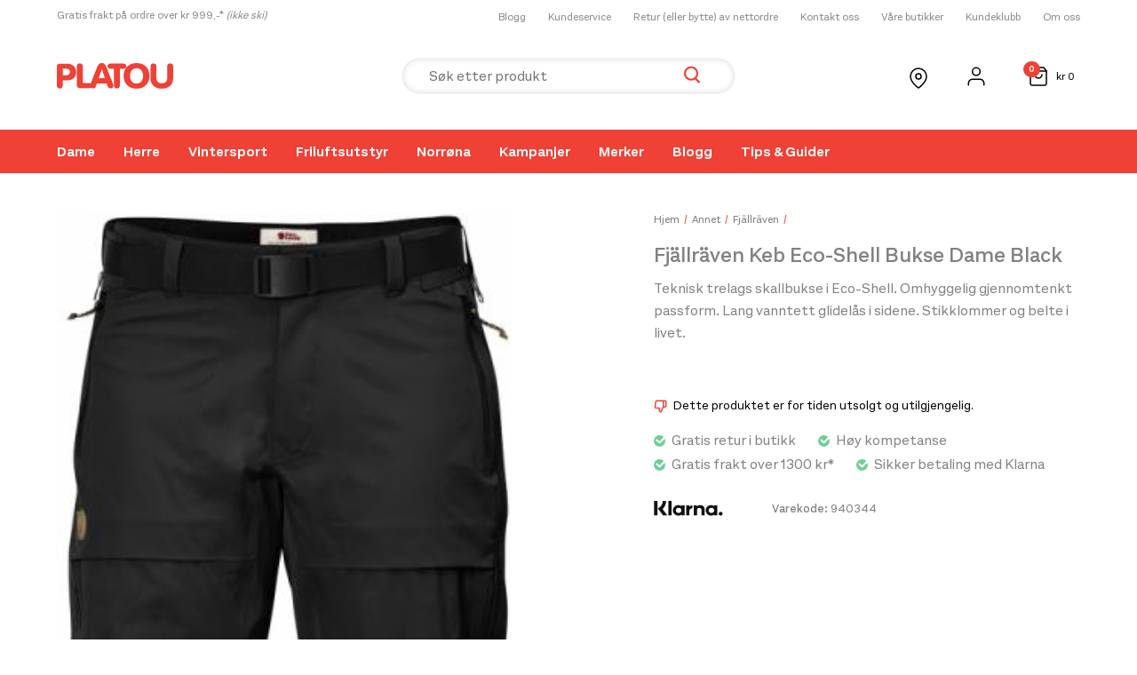

--- FILE ---
content_type: text/html; charset=UTF-8
request_url: https://www.platousport.com/produkt/fjallraven-keb-eco-shell-trousers-w/
body_size: 59835
content:
<!DOCTYPE html>
<html lang="nb-NO">
<head>
<meta charset="UTF-8">
<meta name="viewport" content="width=device-width, initial-scale=1">
	<link rel="profile" href="https://gmpg.org/xfn/11"> 
	<meta name='robots' content='index, follow, max-image-preview:large, max-snippet:-1, max-video-preview:-1' />

<!-- Google Tag Manager for WordPress by gtm4wp.com -->
<script data-cfasync="false" data-pagespeed-no-defer>
	var gtm4wp_datalayer_name = "dataLayer";
	var dataLayer = dataLayer || [];
	const gtm4wp_use_sku_instead = 1;
	const gtm4wp_currency = 'NOK';
	const gtm4wp_product_per_impression = 0;
	const gtm4wp_clear_ecommerce = false;
	const gtm4wp_datalayer_max_timeout = 2000;
</script>
<!-- End Google Tag Manager for WordPress by gtm4wp.com -->
	<!-- This site is optimized with the Yoast SEO plugin v26.7 - https://yoast.com/wordpress/plugins/seo/ -->
	<title>Fjällräven Keb Eco-Shell Bukse Dame Black - PlatouSport</title>
	<meta name="description" content="Sjekk ut Fjällräven Keb Eco-Shell Bukse Dame Black og oppdag enda flere av dine personlige favoritter på Platou Sport." />
	<link rel="canonical" href="https://www.platousport.com/produkt/fjallraven-keb-eco-shell-trousers-w/" />
	<meta property="og:locale" content="nb_NO" />
	<meta property="og:type" content="article" />
	<meta property="og:title" content="Fjällräven Keb Eco-Shell Bukse Dame Black - PlatouSport" />
	<meta property="og:description" content="Sjekk ut Fjällräven Keb Eco-Shell Bukse Dame Black og oppdag enda flere av dine personlige favoritter på Platou Sport." />
	<meta property="og:url" content="https://www.platousport.com/produkt/fjallraven-keb-eco-shell-trousers-w/" />
	<meta property="og:site_name" content="PlatouSport" />
	<meta property="article:publisher" content="https://www.facebook.com/platousport" />
	<meta property="article:modified_time" content="2025-09-17T12:45:52+00:00" />
	<meta property="og:image" content="https://www.platousport.com/wp-content/uploads/2017/05/fjellreven_eco_shell_bukse_dame_89602_550-300x768.jpg" />
	<meta property="og:image:width" content="300" />
	<meta property="og:image:height" content="768" />
	<meta property="og:image:type" content="image/jpeg" />
	<meta name="twitter:card" content="summary_large_image" />
	<script type="application/ld+json" class="yoast-schema-graph">{"@context":"https://schema.org","@graph":[{"@type":"WebPage","@id":"https://www.platousport.com/produkt/fjallraven-keb-eco-shell-trousers-w/","url":"https://www.platousport.com/produkt/fjallraven-keb-eco-shell-trousers-w/","name":"Fjällräven Keb Eco-Shell Bukse Dame Black - PlatouSport","isPartOf":{"@id":"http://www.platousport.com/#website"},"primaryImageOfPage":{"@id":"https://www.platousport.com/produkt/fjallraven-keb-eco-shell-trousers-w/#primaryimage"},"image":{"@id":"https://www.platousport.com/produkt/fjallraven-keb-eco-shell-trousers-w/#primaryimage"},"thumbnailUrl":"https://www.platousport.com/wp-content/uploads/2017/05/fjellreven_eco_shell_bukse_dame_89602_550-300x768.jpg","datePublished":"2017-05-16T18:48:03+00:00","dateModified":"2025-09-17T12:45:52+00:00","description":"Sjekk ut Fjällräven Keb Eco-Shell Bukse Dame Black og oppdag enda flere av dine personlige favoritter på Platou Sport.","breadcrumb":{"@id":"https://www.platousport.com/produkt/fjallraven-keb-eco-shell-trousers-w/#breadcrumb"},"inLanguage":"nb-NO","potentialAction":[{"@type":"ReadAction","target":["https://www.platousport.com/produkt/fjallraven-keb-eco-shell-trousers-w/"]}]},{"@type":"ImageObject","inLanguage":"nb-NO","@id":"https://www.platousport.com/produkt/fjallraven-keb-eco-shell-trousers-w/#primaryimage","url":"https://www.platousport.com/wp-content/uploads/2017/05/fjellreven_eco_shell_bukse_dame_89602_550-300x768.jpg","contentUrl":"https://www.platousport.com/wp-content/uploads/2017/05/fjellreven_eco_shell_bukse_dame_89602_550-300x768.jpg","width":300,"height":768,"caption":"Fjällräven Keb Eco-Shell Bukse Dame Black-0"},{"@type":"BreadcrumbList","@id":"https://www.platousport.com/produkt/fjallraven-keb-eco-shell-trousers-w/#breadcrumb","itemListElement":[{"@type":"ListItem","position":1,"name":"Hjem","item":"https://www.platousport.com/"},{"@type":"ListItem","position":2,"name":"Butikk","item":"http://www.platousport.com/butikk/"},{"@type":"ListItem","position":3,"name":"Fjällräven Keb Eco-Shell Bukse Dame Black"}]},{"@type":"WebSite","@id":"http://www.platousport.com/#website","url":"http://www.platousport.com/","name":"Platou Sport","description":"","publisher":{"@id":"http://www.platousport.com/#organization"},"potentialAction":[{"@type":"SearchAction","target":{"@type":"EntryPoint","urlTemplate":"http://www.platousport.com/?s={search_term_string}"},"query-input":{"@type":"PropertyValueSpecification","valueRequired":true,"valueName":"search_term_string"}}],"inLanguage":"nb-NO"},{"@type":"Organization","@id":"http://www.platousport.com/#organization","name":"Platou Sport","url":"http://www.platousport.com/","logo":{"@type":"ImageObject","inLanguage":"nb-NO","@id":"http://www.platousport.com/#/schema/logo/image/","url":"https://www.platousport.com/wp-content/uploads/2022/01/logo.svg","contentUrl":"https://www.platousport.com/wp-content/uploads/2022/01/logo.svg","width":131,"height":29,"caption":"Platou Sport"},"image":{"@id":"http://www.platousport.com/#/schema/logo/image/"},"sameAs":["https://www.facebook.com/platousport"]}]}</script>
	<!-- / Yoast SEO plugin. -->


<link rel='dns-prefetch' href='//policy.app.cookieinformation.com' />
<link rel='dns-prefetch' href='//maps.googleapis.com' />
<link rel="alternate" title="oEmbed (JSON)" type="application/json+oembed" href="https://www.platousport.com/wp-json/oembed/1.0/embed?url=https%3A%2F%2Fwww.platousport.com%2Fprodukt%2Ffjallraven-keb-eco-shell-trousers-w%2F" />
<link rel="alternate" title="oEmbed (XML)" type="text/xml+oembed" href="https://www.platousport.com/wp-json/oembed/1.0/embed?url=https%3A%2F%2Fwww.platousport.com%2Fprodukt%2Ffjallraven-keb-eco-shell-trousers-w%2F&#038;format=xml" />
<style id='wp-img-auto-sizes-contain-inline-css'>
img:is([sizes=auto i],[sizes^="auto," i]){contain-intrinsic-size:3000px 1500px}
/*# sourceURL=wp-img-auto-sizes-contain-inline-css */
</style>
<link rel='preload' as='style' onload="this.onload=null;this.rel='stylesheet'" id='astra-theme-css' href='https://www.platousport.com/wp-content/themes/astra/assets/css/minified/main.min.css?ver=4.12.0' /><style id='astra-theme-css-inline-css'>
.ast-no-sidebar .entry-content .alignfull {margin-left: calc( -50vw + 50%);margin-right: calc( -50vw + 50%);max-width: 100vw;width: 100vw;}.ast-no-sidebar .entry-content .alignwide {margin-left: calc(-41vw + 50%);margin-right: calc(-41vw + 50%);max-width: unset;width: unset;}.ast-no-sidebar .entry-content .alignfull .alignfull,.ast-no-sidebar .entry-content .alignfull .alignwide,.ast-no-sidebar .entry-content .alignwide .alignfull,.ast-no-sidebar .entry-content .alignwide .alignwide,.ast-no-sidebar .entry-content .wp-block-column .alignfull,.ast-no-sidebar .entry-content .wp-block-column .alignwide{width: 100%;margin-left: auto;margin-right: auto;}.wp-block-gallery,.blocks-gallery-grid {margin: 0;}.wp-block-separator {max-width: 100px;}.wp-block-separator.is-style-wide,.wp-block-separator.is-style-dots {max-width: none;}.entry-content .has-2-columns .wp-block-column:first-child {padding-right: 10px;}.entry-content .has-2-columns .wp-block-column:last-child {padding-left: 10px;}@media (max-width: 782px) {.entry-content .wp-block-columns .wp-block-column {flex-basis: 100%;}.entry-content .has-2-columns .wp-block-column:first-child {padding-right: 0;}.entry-content .has-2-columns .wp-block-column:last-child {padding-left: 0;}}body .entry-content .wp-block-latest-posts {margin-left: 0;}body .entry-content .wp-block-latest-posts li {list-style: none;}.ast-no-sidebar .ast-container .entry-content .wp-block-latest-posts {margin-left: 0;}.ast-header-break-point .entry-content .alignwide {margin-left: auto;margin-right: auto;}.entry-content .blocks-gallery-item img {margin-bottom: auto;}.wp-block-pullquote {border-top: 4px solid #555d66;border-bottom: 4px solid #555d66;color: #40464d;}:root{--ast-post-nav-space:0;--ast-container-default-xlg-padding:6.67em;--ast-container-default-lg-padding:5.67em;--ast-container-default-slg-padding:4.34em;--ast-container-default-md-padding:3.34em;--ast-container-default-sm-padding:6.67em;--ast-container-default-xs-padding:2.4em;--ast-container-default-xxs-padding:1.4em;--ast-code-block-background:#EEEEEE;--ast-comment-inputs-background:#FAFAFA;--ast-normal-container-width:1200px;--ast-narrow-container-width:750px;--ast-blog-title-font-weight:normal;--ast-blog-meta-weight:inherit;--ast-global-color-primary:var(--ast-global-color-5);--ast-global-color-secondary:var(--ast-global-color-4);--ast-global-color-alternate-background:var(--ast-global-color-7);--ast-global-color-subtle-background:var(--ast-global-color-6);--ast-bg-style-guide:var( --ast-global-color-secondary,--ast-global-color-5 );--ast-shadow-style-guide:0px 0px 4px 0 #00000057;--ast-global-dark-bg-style:#fff;--ast-global-dark-lfs:#fbfbfb;--ast-widget-bg-color:#fafafa;--ast-wc-container-head-bg-color:#fbfbfb;--ast-title-layout-bg:#eeeeee;--ast-search-border-color:#e7e7e7;--ast-lifter-hover-bg:#e6e6e6;--ast-gallery-block-color:#000;--srfm-color-input-label:var(--ast-global-color-2);}html{font-size:100%;}a,.page-title{color:#000000;}a:hover,a:focus{color:#000000;}body,button,input,select,textarea,.ast-button,.ast-custom-button{font-family:-apple-system,BlinkMacSystemFont,Segoe UI,Roboto,Oxygen-Sans,Ubuntu,Cantarell,Helvetica Neue,sans-serif;font-weight:inherit;font-size:16px;font-size:1rem;line-height:var(--ast-body-line-height,1.4em);}blockquote{color:#000000;}h1,h2,h3,h4,h5,h6,.entry-content :where(h1,h2,h3,h4,h5,h6),.site-title,.site-title a{font-weight:600;}.ast-site-identity .site-title a{color:var(--ast-global-color-2);}.site-title{font-size:35px;font-size:2.1875rem;display:none;}.site-header .site-description{font-size:15px;font-size:0.9375rem;display:none;}.entry-title{font-size:26px;font-size:1.625rem;}.archive .ast-article-post .ast-article-inner,.blog .ast-article-post .ast-article-inner,.archive .ast-article-post .ast-article-inner:hover,.blog .ast-article-post .ast-article-inner:hover{overflow:hidden;}h1,.entry-content :where(h1){font-size:40px;font-size:2.5rem;font-weight:600;line-height:1.4em;}h2,.entry-content :where(h2){font-size:32px;font-size:2rem;font-weight:600;line-height:1.3em;}h3,.entry-content :where(h3){font-size:26px;font-size:1.625rem;font-weight:600;line-height:1.3em;}h4,.entry-content :where(h4){font-size:24px;font-size:1.5rem;line-height:1.2em;font-weight:600;}h5,.entry-content :where(h5){font-size:20px;font-size:1.25rem;line-height:1.2em;font-weight:600;}h6,.entry-content :where(h6){font-size:16px;font-size:1rem;line-height:1.25em;font-weight:600;}::selection{background-color:var(--ast-global-color-0);color:#ffffff;}body,h1,h2,h3,h4,h5,h6,.entry-title a,.entry-content :where(h1,h2,h3,h4,h5,h6){color:#000000;}.tagcloud a:hover,.tagcloud a:focus,.tagcloud a.current-item{color:#ffffff;border-color:#000000;background-color:#000000;}input:focus,input[type="text"]:focus,input[type="email"]:focus,input[type="url"]:focus,input[type="password"]:focus,input[type="reset"]:focus,input[type="search"]:focus,textarea:focus{border-color:#000000;}input[type="radio"]:checked,input[type=reset],input[type="checkbox"]:checked,input[type="checkbox"]:hover:checked,input[type="checkbox"]:focus:checked,input[type=range]::-webkit-slider-thumb{border-color:#000000;background-color:#000000;box-shadow:none;}.site-footer a:hover + .post-count,.site-footer a:focus + .post-count{background:#000000;border-color:#000000;}.single .nav-links .nav-previous,.single .nav-links .nav-next{color:#000000;}.entry-meta,.entry-meta *{line-height:1.45;color:#000000;}.entry-meta a:not(.ast-button):hover,.entry-meta a:not(.ast-button):hover *,.entry-meta a:not(.ast-button):focus,.entry-meta a:not(.ast-button):focus *,.page-links > .page-link,.page-links .page-link:hover,.post-navigation a:hover{color:#000000;}#cat option,.secondary .calendar_wrap thead a,.secondary .calendar_wrap thead a:visited{color:#000000;}.secondary .calendar_wrap #today,.ast-progress-val span{background:#000000;}.secondary a:hover + .post-count,.secondary a:focus + .post-count{background:#000000;border-color:#000000;}.calendar_wrap #today > a{color:#ffffff;}.page-links .page-link,.single .post-navigation a{color:#000000;}.ast-search-menu-icon .search-form button.search-submit{padding:0 4px;}.ast-search-menu-icon form.search-form{padding-right:0;}.ast-search-menu-icon.slide-search input.search-field{width:0;}.ast-header-search .ast-search-menu-icon.ast-dropdown-active .search-form,.ast-header-search .ast-search-menu-icon.ast-dropdown-active .search-field:focus{transition:all 0.2s;}.search-form input.search-field:focus{outline:none;}.ast-archive-title{color:#000000;}.widget-title,.widget .wp-block-heading{font-size:22px;font-size:1.375rem;color:#000000;}.single .ast-author-details .author-title{color:#000000;}.ast-search-menu-icon.slide-search a:focus-visible:focus-visible,.astra-search-icon:focus-visible,#close:focus-visible,a:focus-visible,.ast-menu-toggle:focus-visible,.site .skip-link:focus-visible,.wp-block-loginout input:focus-visible,.wp-block-search.wp-block-search__button-inside .wp-block-search__inside-wrapper,.ast-header-navigation-arrow:focus-visible,.woocommerce .wc-proceed-to-checkout > .checkout-button:focus-visible,.woocommerce .woocommerce-MyAccount-navigation ul li a:focus-visible,.ast-orders-table__row .ast-orders-table__cell:focus-visible,.woocommerce .woocommerce-order-details .order-again > .button:focus-visible,.woocommerce .woocommerce-message a.button.wc-forward:focus-visible,.woocommerce #minus_qty:focus-visible,.woocommerce #plus_qty:focus-visible,a#ast-apply-coupon:focus-visible,.woocommerce .woocommerce-info a:focus-visible,.woocommerce .astra-shop-summary-wrap a:focus-visible,.woocommerce a.wc-forward:focus-visible,#ast-apply-coupon:focus-visible,.woocommerce-js .woocommerce-mini-cart-item a.remove:focus-visible,#close:focus-visible,.button.search-submit:focus-visible,#search_submit:focus,.normal-search:focus-visible,.ast-header-account-wrap:focus-visible,.woocommerce .ast-on-card-button.ast-quick-view-trigger:focus,.astra-cart-drawer-close:focus,.ast-single-variation:focus,.ast-woocommerce-product-gallery__image:focus,.ast-button:focus,.woocommerce-product-gallery--with-images [data-controls="prev"]:focus-visible,.woocommerce-product-gallery--with-images [data-controls="next"]:focus-visible,.ast-builder-button-wrap:has(.ast-custom-button-link:focus),.ast-builder-button-wrap .ast-custom-button-link:focus{outline-style:dotted;outline-color:inherit;outline-width:thin;}input:focus,input[type="text"]:focus,input[type="email"]:focus,input[type="url"]:focus,input[type="password"]:focus,input[type="reset"]:focus,input[type="search"]:focus,input[type="number"]:focus,textarea:focus,.wp-block-search__input:focus,[data-section="section-header-mobile-trigger"] .ast-button-wrap .ast-mobile-menu-trigger-minimal:focus,.ast-mobile-popup-drawer.active .menu-toggle-close:focus,.woocommerce-ordering select.orderby:focus,#ast-scroll-top:focus,#coupon_code:focus,.woocommerce-page #comment:focus,.woocommerce #reviews #respond input#submit:focus,.woocommerce a.add_to_cart_button:focus,.woocommerce .button.single_add_to_cart_button:focus,.woocommerce .woocommerce-cart-form button:focus,.woocommerce .woocommerce-cart-form__cart-item .quantity .qty:focus,.woocommerce .woocommerce-billing-fields .woocommerce-billing-fields__field-wrapper .woocommerce-input-wrapper > .input-text:focus,.woocommerce #order_comments:focus,.woocommerce #place_order:focus,.woocommerce .woocommerce-address-fields .woocommerce-address-fields__field-wrapper .woocommerce-input-wrapper > .input-text:focus,.woocommerce .woocommerce-MyAccount-content form button:focus,.woocommerce .woocommerce-MyAccount-content .woocommerce-EditAccountForm .woocommerce-form-row .woocommerce-Input.input-text:focus,.woocommerce .ast-woocommerce-container .woocommerce-pagination ul.page-numbers li a:focus,body #content .woocommerce form .form-row .select2-container--default .select2-selection--single:focus,#ast-coupon-code:focus,.woocommerce.woocommerce-js .quantity input[type=number]:focus,.woocommerce-js .woocommerce-mini-cart-item .quantity input[type=number]:focus,.woocommerce p#ast-coupon-trigger:focus{border-style:dotted;border-color:inherit;border-width:thin;}input{outline:none;}.woocommerce-js input[type=text]:focus,.woocommerce-js input[type=email]:focus,.woocommerce-js textarea:focus,input[type=number]:focus,.comments-area textarea#comment:focus,.comments-area textarea#comment:active,.comments-area .ast-comment-formwrap input[type="text"]:focus,.comments-area .ast-comment-formwrap input[type="text"]:active{outline-style:unset;outline-color:inherit;outline-width:thin;}.ast-logo-title-inline .site-logo-img{padding-right:1em;}.site-logo-img img{ transition:all 0.2s linear;}body .ast-oembed-container *{position:absolute;top:0;width:100%;height:100%;left:0;}body .wp-block-embed-pocket-casts .ast-oembed-container *{position:unset;}.ast-single-post-featured-section + article {margin-top: 2em;}.site-content .ast-single-post-featured-section img {width: 100%;overflow: hidden;object-fit: cover;}.site > .ast-single-related-posts-container {margin-top: 0;}@media (min-width: 922px) {.ast-desktop .ast-container--narrow {max-width: var(--ast-narrow-container-width);margin: 0 auto;}}@media (max-width:921.9px){#ast-desktop-header{display:none;}}@media (min-width:922px){#ast-mobile-header{display:none;}}.ast-site-header-cart .cart-container,.ast-edd-site-header-cart .ast-edd-cart-container {transition: all 0.2s linear;}.ast-site-header-cart .ast-woo-header-cart-info-wrap,.ast-edd-site-header-cart .ast-edd-header-cart-info-wrap {padding: 0 6px 0 2px;font-weight: 600;line-height: 2.7;display: inline-block;}.ast-site-header-cart i.astra-icon {font-size: 20px;font-size: 1.3em;font-style: normal;font-weight: normal;position: relative;padding: 0 2px;}.ast-site-header-cart i.astra-icon.no-cart-total:after,.ast-header-break-point.ast-header-custom-item-outside .ast-edd-header-cart-info-wrap,.ast-header-break-point.ast-header-custom-item-outside .ast-woo-header-cart-info-wrap {display: none;}.ast-site-header-cart.ast-menu-cart-fill i.astra-icon,.ast-edd-site-header-cart.ast-edd-menu-cart-fill span.astra-icon {font-size: 1.1em;}.astra-cart-drawer {position: fixed;display: block;visibility: hidden;overflow: auto;-webkit-overflow-scrolling: touch;z-index: 10000;background-color: var(--ast-global-color-primary,var(--ast-global-color-5));transform: translate3d(0,0,0);opacity: 0;will-change: transform;transition: 0.25s ease;}.woocommerce-mini-cart {position: relative;}.woocommerce-mini-cart::before {content: "";transition: .3s;}.woocommerce-mini-cart.ajax-mini-cart-qty-loading::before {position: absolute;top: 0;left: 0;right: 0;width: 100%;height: 100%;z-index: 5;background-color: var(--ast-global-color-primary,var(--ast-global-color-5));opacity: .5;}.astra-cart-drawer {width: 460px;height: 100%;left: 100%;top: 0px;opacity: 1;transform: translate3d(0%,0,0);}.astra-cart-drawer .astra-cart-drawer-header {position: absolute;width: 100%;text-align: left;text-transform: inherit;font-weight: 500;border-bottom: 1px solid var(--ast-border-color);padding: 1.34em;line-height: 1;z-index: 1;max-height: 3.5em;}.astra-cart-drawer .astra-cart-drawer-header .astra-cart-drawer-title {color: var(--ast-global-color-2);}.astra-cart-drawer .astra-cart-drawer-close .ast-close-svg {width: 22px;height: 22px;}.astra-cart-drawer .astra-cart-drawer-content,.astra-cart-drawer .astra-cart-drawer-content .widget_shopping_cart,.astra-cart-drawer .astra-cart-drawer-content .widget_shopping_cart_content {height: 100%;}.astra-cart-drawer .astra-cart-drawer-content {padding-top: 3.5em;}.astra-cart-drawer .ast-mini-cart-price-wrap .multiply-symbol{padding: 0 0.5em;}.astra-cart-drawer .astra-cart-drawer-content .woocommerce-mini-cart-item .ast-mini-cart-price-wrap {float: right;margin-top: 0.5em;max-width: 50%;}.astra-cart-drawer .astra-cart-drawer-content .woocommerce-mini-cart-item .variation {margin-top: 0.5em;margin-bottom: 0.5em;}.astra-cart-drawer .astra-cart-drawer-content .woocommerce-mini-cart-item .variation dt {font-weight: 500;}.astra-cart-drawer .astra-cart-drawer-content .widget_shopping_cart_content {display: flex;flex-direction: column;overflow: hidden;}.astra-cart-drawer .astra-cart-drawer-content .widget_shopping_cart_content ul li {min-height: 60px;}.woocommerce-js .astra-cart-drawer .astra-cart-drawer-content .woocommerce-mini-cart__total {display: flex;justify-content: space-between;padding: 0.7em 1.34em;margin-bottom: 0;}.woocommerce-js .astra-cart-drawer .astra-cart-drawer-content .woocommerce-mini-cart__total strong,.woocommerce-js .astra-cart-drawer .astra-cart-drawer-content .woocommerce-mini-cart__total .amount {width: 50%;}.astra-cart-drawer .astra-cart-drawer-content .woocommerce-mini-cart {padding: 1.3em;flex: 1;overflow: auto;}.astra-cart-drawer .astra-cart-drawer-content .woocommerce-mini-cart a.remove {width: 20px;height: 20px;line-height: 16px;}.astra-cart-drawer .astra-cart-drawer-content .woocommerce-mini-cart__total {padding: 1em 1.5em;margin: 0;text-align: center;}.astra-cart-drawer .astra-cart-drawer-content .woocommerce-mini-cart__buttons {padding: 1.34em;text-align: center;margin-bottom: 0;}.astra-cart-drawer .astra-cart-drawer-content .woocommerce-mini-cart__buttons .button.checkout {margin-right: 0;}.astra-cart-drawer .astra-cart-drawer-content .woocommerce-mini-cart__buttons a{width: 100%;}.woocommerce-js .astra-cart-drawer .astra-cart-drawer-content .woocommerce-mini-cart__buttons a:nth-last-child(1) {margin-bottom: 0;}.astra-cart-drawer .astra-cart-drawer-content .edd-cart-item {padding: .5em 2.6em .5em 1.5em;}.astra-cart-drawer .astra-cart-drawer-content .edd-cart-item .edd-remove-from-cart::after {width: 20px;height: 20px;line-height: 16px;}.astra-cart-drawer .astra-cart-drawer-content .edd-cart-number-of-items {padding: 1em 1.5em 1em 1.5em;margin-bottom: 0;text-align: center;}.astra-cart-drawer .astra-cart-drawer-content .edd_total {padding: .5em 1.5em;margin: 0;text-align: center;}.astra-cart-drawer .astra-cart-drawer-content .cart_item.edd_checkout {padding: 1em 1.5em 0;text-align: center;margin-top: 0;}.astra-cart-drawer .widget_shopping_cart_content > .woocommerce-mini-cart__empty-message {display: none;}.astra-cart-drawer .woocommerce-mini-cart__empty-message,.astra-cart-drawer .cart_item.empty {text-align: center;margin-top: 10px;}body.admin-bar .astra-cart-drawer {padding-top: 32px;}@media (max-width: 782px) {body.admin-bar .astra-cart-drawer {padding-top: 46px;}}.ast-mobile-cart-active body.ast-hfb-header {overflow: hidden;}.ast-mobile-cart-active .astra-mobile-cart-overlay {opacity: 1;cursor: pointer;visibility: visible;z-index: 999;}.ast-mini-cart-empty-wrap {display: flex;flex-wrap: wrap;height: 100%;align-items: flex-end;}.ast-mini-cart-empty-wrap > * {width: 100%;}.astra-cart-drawer-content .ast-mini-cart-empty {height: 100%;display: flex;flex-direction: column;justify-content: space-between;text-align: center;}.astra-cart-drawer-content .ast-mini-cart-empty .ast-mini-cart-message {display: flex;align-items: center;justify-content: center;height: 100%;padding: 1.34em;}@media (min-width: 546px) {.astra-cart-drawer .astra-cart-drawer-content.ast-large-view .woocommerce-mini-cart__buttons {display: flex;}.woocommerce-js .astra-cart-drawer .astra-cart-drawer-content.ast-large-view .woocommerce-mini-cart__buttons a,.woocommerce-js .astra-cart-drawer .astra-cart-drawer-content.ast-large-view .woocommerce-mini-cart__buttons a.checkout {margin-top: 0;margin-bottom: 0;}}.ast-site-header-cart .cart-container:focus-visible {display: inline-block;}.ast-site-header-cart i.astra-icon:after {content: attr(data-cart-total);position: absolute;font-family: -apple-system,BlinkMacSystemFont,Segoe UI,Roboto,Oxygen-Sans,Ubuntu,Cantarell,Helvetica Neue,sans-serif;font-style: normal;top: -10px;right: -12px;font-weight: bold;box-shadow: 1px 1px 3px 0px rgba(0,0,0,0.3);font-size: 11px;padding-left: 0px;padding-right: 1px;line-height: 17px;letter-spacing: -.5px;height: 18px;min-width: 18px;border-radius: 99px;text-align: center;z-index: 3;}li.woocommerce-custom-menu-item .ast-site-header-cart i.astra-icon:after,li.edd-custom-menu-item .ast-edd-site-header-cart span.astra-icon:after {padding-left: 2px;}.astra-cart-drawer .astra-cart-drawer-close {position: absolute;top: 0.5em;right: 0;border: none;margin: 0;padding: .6em 1em .4em;color: var(--ast-global-color-2);background-color: transparent;}.astra-mobile-cart-overlay {background-color: rgba(0,0,0,0.4);position: fixed;top: 0;right: 0;bottom: 0;left: 0;visibility: hidden;opacity: 0;transition: opacity 0.2s ease-in-out;}.astra-cart-drawer .astra-cart-drawer-content .edd-cart-item .edd-remove-from-cart {right: 1.2em;}.ast-header-break-point.ast-woocommerce-cart-menu.ast-hfb-header .ast-cart-menu-wrap,.ast-header-break-point.ast-hfb-header .ast-cart-menu-wrap,.ast-header-break-point .ast-edd-site-header-cart-wrap .ast-edd-cart-menu-wrap {width: auto;height: 2em;font-size: 1.4em;line-height: 2;vertical-align: middle;text-align: right;}.woocommerce-js .astra-cart-drawer .astra-cart-drawer-content .woocommerce-mini-cart__buttons .button:not(.checkout):not(.ast-continue-shopping) {margin-right: 10px;}.woocommerce-js .astra-cart-drawer .astra-cart-drawer-content .woocommerce-mini-cart__buttons .button:not(.checkout):not(.ast-continue-shopping),.ast-site-header-cart .widget_shopping_cart .buttons .button:not(.checkout),.ast-site-header-cart .ast-site-header-cart-data .ast-mini-cart-empty .woocommerce-mini-cart__buttons a.button {background-color: transparent;border-style: solid;border-width: 1px;border-color: var(--ast-global-color-0);color: var(--ast-global-color-0);}.woocommerce-js .astra-cart-drawer .astra-cart-drawer-content .woocommerce-mini-cart__buttons .button:not(.checkout):not(.ast-continue-shopping):hover,.ast-site-header-cart .widget_shopping_cart .buttons .button:not(.checkout):hover {border-color: var(--ast-global-color-0);color: var(--ast-global-color-0);}.woocommerce-js .astra-cart-drawer .astra-cart-drawer-content .woocommerce-mini-cart__buttons a.checkout {margin-left: 0;margin-top: 10px;border-style: solid;border-width: 2px;border-color: var(--ast-global-color-0);}.woocommerce-js .astra-cart-drawer .astra-cart-drawer-content .woocommerce-mini-cart__buttons a.checkout:hover {border-color: var(--ast-global-color-0);}.woocommerce-js .astra-cart-drawer .astra-cart-drawer-content .woocommerce-mini-cart__total strong{padding-right: .5em;text-align: left;font-weight: 500;}.woocommerce-js .astra-cart-drawer .astra-cart-drawer-content .woocommerce-mini-cart__total .amount{text-align: right;}.astra-cart-drawer.active {transform: translate3d(-100%,0,0);visibility: visible;}.ast-site-header-cart.ast-menu-cart-outline .ast-cart-menu-wrap,.ast-site-header-cart.ast-menu-cart-fill .ast-cart-menu-wrap,.ast-edd-site-header-cart.ast-edd-menu-cart-outline .ast-edd-cart-menu-wrap,.ast-edd-site-header-cart.ast-edd-menu-cart-fill .ast-edd-cart-menu-wrap {line-height: 1.8;}@media (max-width:921px){.astra-cart-drawer.active{width:80%;}}@media (max-width:544px){.astra-cart-drawer.active{width:100%;}}@media( max-width: 420px ) {.single .nav-links .nav-previous,.single .nav-links .nav-next {width: 100%;text-align: center;}}.wp-block-buttons.aligncenter{justify-content:center;}@media (max-width:921px){.ast-theme-transparent-header #primary,.ast-theme-transparent-header #secondary{padding:0;}}@media (max-width:921px){.ast-plain-container.ast-no-sidebar #primary{padding:0;}}.ast-plain-container.ast-no-sidebar #primary{margin-top:0;margin-bottom:0;}@media (min-width:1200px){.wp-block-group .has-background{padding:20px;}}@media (min-width:1200px){.ast-plain-container.ast-no-sidebar .entry-content .alignwide .wp-block-cover__inner-container,.ast-plain-container.ast-no-sidebar .entry-content .alignfull .wp-block-cover__inner-container{width:1240px;}}@media (min-width:1200px){.wp-block-cover-image.alignwide .wp-block-cover__inner-container,.wp-block-cover.alignwide .wp-block-cover__inner-container,.wp-block-cover-image.alignfull .wp-block-cover__inner-container,.wp-block-cover.alignfull .wp-block-cover__inner-container{width:100%;}}.wp-block-columns{margin-bottom:unset;}.wp-block-image.size-full{margin:2rem 0;}.wp-block-separator.has-background{padding:0;}.wp-block-gallery{margin-bottom:1.6em;}.wp-block-group{padding-top:4em;padding-bottom:4em;}.wp-block-group__inner-container .wp-block-columns:last-child,.wp-block-group__inner-container :last-child,.wp-block-table table{margin-bottom:0;}.blocks-gallery-grid{width:100%;}.wp-block-navigation-link__content{padding:5px 0;}.wp-block-group .wp-block-group .has-text-align-center,.wp-block-group .wp-block-column .has-text-align-center{max-width:100%;}.has-text-align-center{margin:0 auto;}@media (min-width:1200px){.wp-block-cover__inner-container,.alignwide .wp-block-group__inner-container,.alignfull .wp-block-group__inner-container{max-width:1200px;margin:0 auto;}.wp-block-group.alignnone,.wp-block-group.aligncenter,.wp-block-group.alignleft,.wp-block-group.alignright,.wp-block-group.alignwide,.wp-block-columns.alignwide{margin:2rem 0 1rem 0;}}@media (max-width:1200px){.wp-block-group{padding:3em;}.wp-block-group .wp-block-group{padding:1.5em;}.wp-block-columns,.wp-block-column{margin:1rem 0;}}@media (min-width:921px){.wp-block-columns .wp-block-group{padding:2em;}}@media (max-width:544px){.wp-block-cover-image .wp-block-cover__inner-container,.wp-block-cover .wp-block-cover__inner-container{width:unset;}.wp-block-cover,.wp-block-cover-image{padding:2em 0;}.wp-block-group,.wp-block-cover{padding:2em;}.wp-block-media-text__media img,.wp-block-media-text__media video{width:unset;max-width:100%;}.wp-block-media-text.has-background .wp-block-media-text__content{padding:1em;}}.wp-block-image.aligncenter{margin-left:auto;margin-right:auto;}.wp-block-table.aligncenter{margin-left:auto;margin-right:auto;}@media (min-width:544px){.entry-content .wp-block-media-text.has-media-on-the-right .wp-block-media-text__content{padding:0 8% 0 0;}.entry-content .wp-block-media-text .wp-block-media-text__content{padding:0 0 0 8%;}.ast-plain-container .site-content .entry-content .has-custom-content-position.is-position-bottom-left > *,.ast-plain-container .site-content .entry-content .has-custom-content-position.is-position-bottom-right > *,.ast-plain-container .site-content .entry-content .has-custom-content-position.is-position-top-left > *,.ast-plain-container .site-content .entry-content .has-custom-content-position.is-position-top-right > *,.ast-plain-container .site-content .entry-content .has-custom-content-position.is-position-center-right > *,.ast-plain-container .site-content .entry-content .has-custom-content-position.is-position-center-left > *{margin:0;}}@media (max-width:544px){.entry-content .wp-block-media-text .wp-block-media-text__content{padding:8% 0;}.wp-block-media-text .wp-block-media-text__media img{width:auto;max-width:100%;}}.wp-block-button.is-style-outline .wp-block-button__link{border-color:var(--ast-global-color-0);border-top-width:0px;border-right-width:0px;border-bottom-width:0px;border-left-width:0px;}div.wp-block-button.is-style-outline > .wp-block-button__link:not(.has-text-color),div.wp-block-button.wp-block-button__link.is-style-outline:not(.has-text-color){color:var(--ast-global-color-0);}.wp-block-button.is-style-outline .wp-block-button__link:hover,.wp-block-buttons .wp-block-button.is-style-outline .wp-block-button__link:focus,.wp-block-buttons .wp-block-button.is-style-outline > .wp-block-button__link:not(.has-text-color):hover,.wp-block-buttons .wp-block-button.wp-block-button__link.is-style-outline:not(.has-text-color):hover{color:var(--ast-global-color-5);background-color:var(--ast-global-color-0);border-color:var(--ast-global-color-0);}.post-page-numbers.current .page-link,.ast-pagination .page-numbers.current{color:#ffffff;border-color:var(--ast-global-color-0);background-color:var(--ast-global-color-0);}@media (min-width:544px){.entry-content > .alignleft{margin-right:20px;}.entry-content > .alignright{margin-left:20px;}}.wp-block-button.is-style-outline .wp-block-button__link{border-top-width:0px;border-right-width:0px;border-bottom-width:0px;border-left-width:0px;}.wp-block-button.is-style-outline .wp-block-button__link.wp-element-button,.ast-outline-button{border-color:var(--ast-global-color-0);font-family:inherit;font-weight:inherit;line-height:1em;border-top-left-radius:60px;border-top-right-radius:60px;border-bottom-right-radius:60px;border-bottom-left-radius:60px;}.wp-block-buttons .wp-block-button.is-style-outline > .wp-block-button__link:not(.has-text-color),.wp-block-buttons .wp-block-button.wp-block-button__link.is-style-outline:not(.has-text-color),.ast-outline-button{color:var(--ast-global-color-0);}.wp-block-button.is-style-outline .wp-block-button__link:hover,.wp-block-buttons .wp-block-button.is-style-outline .wp-block-button__link:focus,.wp-block-buttons .wp-block-button.is-style-outline > .wp-block-button__link:not(.has-text-color):hover,.wp-block-buttons .wp-block-button.wp-block-button__link.is-style-outline:not(.has-text-color):hover,.ast-outline-button:hover,.ast-outline-button:focus,.wp-block-uagb-buttons-child .uagb-buttons-repeater.ast-outline-button:hover,.wp-block-uagb-buttons-child .uagb-buttons-repeater.ast-outline-button:focus{color:var(--ast-global-color-5);background-color:var(--ast-global-color-0);border-color:var(--ast-global-color-0);}.wp-block-button .wp-block-button__link.wp-element-button.is-style-outline:not(.has-background),.wp-block-button.is-style-outline>.wp-block-button__link.wp-element-button:not(.has-background),.ast-outline-button{background-color:var(--ast-global-color-0);}.entry-content[data-ast-blocks-layout] > figure{margin-bottom:1em;}h1.widget-title{font-weight:600;}h2.widget-title{font-weight:600;}h3.widget-title{font-weight:600;}@media (max-width:921px){.ast-left-sidebar #content > .ast-container{display:flex;flex-direction:column-reverse;width:100%;}.ast-separate-container .ast-article-post,.ast-separate-container .ast-article-single{padding:1.5em 2.14em;}.ast-author-box img.avatar{margin:20px 0 0 0;}}@media (min-width:922px){.ast-separate-container.ast-right-sidebar #primary,.ast-separate-container.ast-left-sidebar #primary{border:0;}.search-no-results.ast-separate-container #primary{margin-bottom:4em;}}.wp-block-button .wp-block-button__link{color:var(--ast-global-color-5);}.wp-block-button .wp-block-button__link:hover,.wp-block-button .wp-block-button__link:focus{color:var(--ast-global-color-5);background-color:var(--ast-global-color-0);border-color:var(--ast-global-color-0);}.wp-block-button .wp-block-button__link{border-style:solid;border-top-width:0px;border-right-width:0px;border-left-width:0px;border-bottom-width:0px;border-color:var(--ast-global-color-0);background-color:var(--ast-global-color-0);color:var(--ast-global-color-5);font-family:inherit;font-weight:inherit;line-height:1em;border-top-left-radius:60px;border-top-right-radius:60px;border-bottom-right-radius:60px;border-bottom-left-radius:60px;padding-top:8px;padding-right:20px;padding-bottom:8px;padding-left:20px;}.menu-toggle,button,.ast-button,.ast-custom-button,.button,input#submit,input[type="button"],input[type="submit"],input[type="reset"],form[CLASS*="wp-block-search__"].wp-block-search .wp-block-search__inside-wrapper .wp-block-search__button{border-style:solid;border-top-width:0px;border-right-width:0px;border-left-width:0px;border-bottom-width:0px;color:var(--ast-global-color-5);border-color:var(--ast-global-color-0);background-color:var(--ast-global-color-0);padding-top:8px;padding-right:20px;padding-bottom:8px;padding-left:20px;font-family:inherit;font-weight:inherit;line-height:1em;border-top-left-radius:60px;border-top-right-radius:60px;border-bottom-right-radius:60px;border-bottom-left-radius:60px;}button:focus,.menu-toggle:hover,button:hover,.ast-button:hover,.ast-custom-button:hover .button:hover,.ast-custom-button:hover ,input[type=reset]:hover,input[type=reset]:focus,input#submit:hover,input#submit:focus,input[type="button"]:hover,input[type="button"]:focus,input[type="submit"]:hover,input[type="submit"]:focus,form[CLASS*="wp-block-search__"].wp-block-search .wp-block-search__inside-wrapper .wp-block-search__button:hover,form[CLASS*="wp-block-search__"].wp-block-search .wp-block-search__inside-wrapper .wp-block-search__button:focus{color:var(--ast-global-color-5);background-color:var(--ast-global-color-0);border-color:var(--ast-global-color-0);}@media (max-width:921px){.ast-mobile-header-stack .main-header-bar .ast-search-menu-icon{display:inline-block;}.ast-header-break-point.ast-header-custom-item-outside .ast-mobile-header-stack .main-header-bar .ast-search-icon{margin:0;}.ast-comment-avatar-wrap img{max-width:2.5em;}.ast-comment-meta{padding:0 1.8888em 1.3333em;}.ast-separate-container .ast-comment-list li.depth-1{padding:1.5em 2.14em;}.ast-separate-container .comment-respond{padding:2em 2.14em;}}@media (min-width:544px){.ast-container{max-width:100%;}}@media (max-width:544px){.ast-separate-container .ast-article-post,.ast-separate-container .ast-article-single,.ast-separate-container .comments-title,.ast-separate-container .ast-archive-description{padding:1.5em 1em;}.ast-separate-container #content .ast-container{padding-left:0.54em;padding-right:0.54em;}.ast-separate-container .ast-comment-list .bypostauthor{padding:.5em;}.ast-search-menu-icon.ast-dropdown-active .search-field{width:170px;}} #ast-mobile-header .ast-site-header-cart-li a{pointer-events:none;}body,.ast-separate-container{background-color:var(--ast-global-color-5);background-image:none;}.ast-no-sidebar.ast-separate-container .entry-content .alignfull {margin-left: -6.67em;margin-right: -6.67em;width: auto;}@media (max-width: 1200px) {.ast-no-sidebar.ast-separate-container .entry-content .alignfull {margin-left: -2.4em;margin-right: -2.4em;}}@media (max-width: 768px) {.ast-no-sidebar.ast-separate-container .entry-content .alignfull {margin-left: -2.14em;margin-right: -2.14em;}}@media (max-width: 544px) {.ast-no-sidebar.ast-separate-container .entry-content .alignfull {margin-left: -1em;margin-right: -1em;}}.ast-no-sidebar.ast-separate-container .entry-content .alignwide {margin-left: -20px;margin-right: -20px;}.ast-no-sidebar.ast-separate-container .entry-content .wp-block-column .alignfull,.ast-no-sidebar.ast-separate-container .entry-content .wp-block-column .alignwide {margin-left: auto;margin-right: auto;width: 100%;}@media (max-width:921px){.site-title{display:none;}.site-header .site-description{display:none;}h1,.entry-content :where(h1){font-size:30px;}h2,.entry-content :where(h2){font-size:25px;}h3,.entry-content :where(h3){font-size:20px;}}@media (max-width:544px){.site-title{display:none;}.site-header .site-description{display:none;}h1,.entry-content :where(h1){font-size:30px;}h2,.entry-content :where(h2){font-size:25px;}h3,.entry-content :where(h3){font-size:20px;}header .custom-logo-link img,.ast-header-break-point .site-branding img,.ast-header-break-point .custom-logo-link img{max-width:130px;width:130px;}.astra-logo-svg{width:130px;}.astra-logo-svg:not(.sticky-custom-logo .astra-logo-svg,.transparent-custom-logo .astra-logo-svg,.advanced-header-logo .astra-logo-svg){height:20px;}.ast-header-break-point .site-logo-img .custom-mobile-logo-link img{max-width:130px;}}@media (max-width:921px){html{font-size:91.2%;}}@media (max-width:544px){html{font-size:91.2%;}}@media (min-width:922px){.ast-container{max-width:1240px;}}@media (min-width:922px){.site-content .ast-container{display:flex;}}@media (max-width:921px){.site-content .ast-container{flex-direction:column;}}@media (min-width:922px){.main-header-menu .sub-menu .menu-item.ast-left-align-sub-menu:hover > .sub-menu,.main-header-menu .sub-menu .menu-item.ast-left-align-sub-menu.focus > .sub-menu{margin-left:-0px;}}.site .comments-area{padding-bottom:3em;}.wp-block-search {margin-bottom: 20px;}.wp-block-site-tagline {margin-top: 20px;}form.wp-block-search .wp-block-search__input,.wp-block-search.wp-block-search__button-inside .wp-block-search__inside-wrapper {border-color: #eaeaea;background: #fafafa;}.wp-block-search.wp-block-search__button-inside .wp-block-search__inside-wrapper .wp-block-search__input:focus,.wp-block-loginout input:focus {outline: thin dotted;}.wp-block-loginout input:focus {border-color: transparent;} form.wp-block-search .wp-block-search__inside-wrapper .wp-block-search__input {padding: 12px;}form.wp-block-search .wp-block-search__button svg {fill: currentColor;width: 20px;height: 20px;}.wp-block-loginout p label {display: block;}.wp-block-loginout p:not(.login-remember):not(.login-submit) input {width: 100%;}.wp-block-loginout .login-remember input {width: 1.1rem;height: 1.1rem;margin: 0 5px 4px 0;vertical-align: middle;}blockquote {padding: 1.2em;}:root .has-ast-global-color-0-color{color:var(--ast-global-color-0);}:root .has-ast-global-color-0-background-color{background-color:var(--ast-global-color-0);}:root .wp-block-button .has-ast-global-color-0-color{color:var(--ast-global-color-0);}:root .wp-block-button .has-ast-global-color-0-background-color{background-color:var(--ast-global-color-0);}:root .has-ast-global-color-1-color{color:var(--ast-global-color-1);}:root .has-ast-global-color-1-background-color{background-color:var(--ast-global-color-1);}:root .wp-block-button .has-ast-global-color-1-color{color:var(--ast-global-color-1);}:root .wp-block-button .has-ast-global-color-1-background-color{background-color:var(--ast-global-color-1);}:root .has-ast-global-color-2-color{color:var(--ast-global-color-2);}:root .has-ast-global-color-2-background-color{background-color:var(--ast-global-color-2);}:root .wp-block-button .has-ast-global-color-2-color{color:var(--ast-global-color-2);}:root .wp-block-button .has-ast-global-color-2-background-color{background-color:var(--ast-global-color-2);}:root .has-ast-global-color-3-color{color:var(--ast-global-color-3);}:root .has-ast-global-color-3-background-color{background-color:var(--ast-global-color-3);}:root .wp-block-button .has-ast-global-color-3-color{color:var(--ast-global-color-3);}:root .wp-block-button .has-ast-global-color-3-background-color{background-color:var(--ast-global-color-3);}:root .has-ast-global-color-4-color{color:var(--ast-global-color-4);}:root .has-ast-global-color-4-background-color{background-color:var(--ast-global-color-4);}:root .wp-block-button .has-ast-global-color-4-color{color:var(--ast-global-color-4);}:root .wp-block-button .has-ast-global-color-4-background-color{background-color:var(--ast-global-color-4);}:root .has-ast-global-color-5-color{color:var(--ast-global-color-5);}:root .has-ast-global-color-5-background-color{background-color:var(--ast-global-color-5);}:root .wp-block-button .has-ast-global-color-5-color{color:var(--ast-global-color-5);}:root .wp-block-button .has-ast-global-color-5-background-color{background-color:var(--ast-global-color-5);}:root .has-ast-global-color-6-color{color:var(--ast-global-color-6);}:root .has-ast-global-color-6-background-color{background-color:var(--ast-global-color-6);}:root .wp-block-button .has-ast-global-color-6-color{color:var(--ast-global-color-6);}:root .wp-block-button .has-ast-global-color-6-background-color{background-color:var(--ast-global-color-6);}:root .has-ast-global-color-7-color{color:var(--ast-global-color-7);}:root .has-ast-global-color-7-background-color{background-color:var(--ast-global-color-7);}:root .wp-block-button .has-ast-global-color-7-color{color:var(--ast-global-color-7);}:root .wp-block-button .has-ast-global-color-7-background-color{background-color:var(--ast-global-color-7);}:root .has-ast-global-color-8-color{color:var(--ast-global-color-8);}:root .has-ast-global-color-8-background-color{background-color:var(--ast-global-color-8);}:root .wp-block-button .has-ast-global-color-8-color{color:var(--ast-global-color-8);}:root .wp-block-button .has-ast-global-color-8-background-color{background-color:var(--ast-global-color-8);}:root{--ast-global-color-0:#ef4135;--ast-global-color-1:#000000;--ast-global-color-2:#333333;--ast-global-color-3:#4B4F58;--ast-global-color-4:#F5F5F5;--ast-global-color-5:#FFFFFF;--ast-global-color-6:#F2F5F7;--ast-global-color-7:#424242;--ast-global-color-8:#000000;}:root {--ast-border-color : #dddddd;}.ast-breadcrumbs .trail-browse,.ast-breadcrumbs .trail-items,.ast-breadcrumbs .trail-items li{display:inline-block;margin:0;padding:0;border:none;background:inherit;text-indent:0;text-decoration:none;}.ast-breadcrumbs .trail-browse{font-size:inherit;font-style:inherit;font-weight:inherit;color:inherit;}.ast-breadcrumbs .trail-items{list-style:none;}.trail-items li::after{padding:0 0.3em;content:"\00bb";}.trail-items li:last-of-type::after{display:none;}.trail-items li::after{content:"\00bb";}.ast-default-menu-enable.ast-main-header-nav-open.ast-header-break-point .main-header-bar.ast-header-breadcrumb,.ast-main-header-nav-open .main-header-bar.ast-header-breadcrumb{padding-top:1em;padding-bottom:1em;}.ast-header-break-point .main-header-bar.ast-header-breadcrumb{border-bottom-width:1px;border-bottom-color:#eaeaea;border-bottom-style:solid;}.ast-breadcrumbs-wrapper{line-height:1.4;}.ast-breadcrumbs-wrapper .rank-math-breadcrumb p{margin-bottom:0px;}.ast-breadcrumbs-wrapper{display:block;width:100%;}h1,h2,h3,h4,h5,h6,.entry-content :where(h1,h2,h3,h4,h5,h6){color:#000000;}.entry-title a{color:#000000;}@media (max-width:921px){.ast-builder-grid-row-container.ast-builder-grid-row-tablet-3-firstrow .ast-builder-grid-row > *:first-child,.ast-builder-grid-row-container.ast-builder-grid-row-tablet-3-lastrow .ast-builder-grid-row > *:last-child{grid-column:1 / -1;}}@media (max-width:544px){.ast-builder-grid-row-container.ast-builder-grid-row-mobile-3-firstrow .ast-builder-grid-row > *:first-child,.ast-builder-grid-row-container.ast-builder-grid-row-mobile-3-lastrow .ast-builder-grid-row > *:last-child{grid-column:1 / -1;}}.ast-builder-layout-element[data-section="title_tagline"]{display:flex;}@media (max-width:921px){.ast-header-break-point .ast-builder-layout-element[data-section="title_tagline"]{display:flex;}}@media (max-width:544px){.ast-header-break-point .ast-builder-layout-element[data-section="title_tagline"]{display:flex;}}.ast-builder-menu-1{font-family:inherit;font-weight:inherit;}.ast-builder-menu-1 .sub-menu,.ast-builder-menu-1 .inline-on-mobile .sub-menu{border-top-width:0px;border-bottom-width:0px;border-right-width:0px;border-left-width:0px;border-color:var(--ast-global-color-0);border-style:solid;}.ast-builder-menu-1 .sub-menu .sub-menu{top:0px;}.ast-builder-menu-1 .main-header-menu > .menu-item > .sub-menu,.ast-builder-menu-1 .main-header-menu > .menu-item > .astra-full-megamenu-wrapper{margin-top:0px;}.ast-desktop .ast-builder-menu-1 .main-header-menu > .menu-item > .sub-menu:before,.ast-desktop .ast-builder-menu-1 .main-header-menu > .menu-item > .astra-full-megamenu-wrapper:before{height:calc( 0px + 0px + 5px );}.ast-desktop .ast-builder-menu-1 .menu-item .sub-menu .menu-link{border-style:none;}@media (max-width:921px){.ast-header-break-point .ast-builder-menu-1 .menu-item.menu-item-has-children > .ast-menu-toggle{top:0;}.ast-builder-menu-1 .inline-on-mobile .menu-item.menu-item-has-children > .ast-menu-toggle{right:-15px;}.ast-builder-menu-1 .menu-item-has-children > .menu-link:after{content:unset;}.ast-builder-menu-1 .main-header-menu > .menu-item > .sub-menu,.ast-builder-menu-1 .main-header-menu > .menu-item > .astra-full-megamenu-wrapper{margin-top:0;}}@media (max-width:544px){.ast-header-break-point .ast-builder-menu-1 .menu-item.menu-item-has-children > .ast-menu-toggle{top:0;}.ast-builder-menu-1 .main-header-menu > .menu-item > .sub-menu,.ast-builder-menu-1 .main-header-menu > .menu-item > .astra-full-megamenu-wrapper{margin-top:0;}}.ast-builder-menu-1{display:flex;}@media (max-width:921px){.ast-header-break-point .ast-builder-menu-1{display:flex;}}@media (max-width:544px){.ast-header-break-point .ast-builder-menu-1{display:flex;}}.ast-builder-html-element img.alignnone{display:inline-block;}.ast-builder-html-element p:first-child{margin-top:0;}.ast-builder-html-element p:last-child{margin-bottom:0;}.ast-header-break-point .main-header-bar .ast-builder-html-element{line-height:1.85714285714286;}.ast-header-html-1 .ast-builder-html-element{font-size:15px;font-size:0.9375rem;}@media (max-width:921px){.ast-header-html-1 .ast-builder-html-element{font-size:24px;font-size:1.5rem;}}.ast-header-html-1{font-size:15px;font-size:0.9375rem;}@media (max-width:921px){.ast-header-html-1{font-size:24px;font-size:1.5rem;}}.ast-header-html-1{display:flex;}@media (max-width:921px){.ast-header-break-point .ast-header-html-1{display:flex;}}@media (max-width:544px){.ast-header-break-point .ast-header-html-1{display:flex;}}.ast-header-account-type-icon{-js-display:inline-flex;display:inline-flex;align-self:center;vertical-align:middle;}.ast-header-account-type-avatar .avatar{display:inline;border-radius:100%;max-width:100%;}.as.site-header-focus-item.ast-header-account:hover > .customize-partial-edit-shortcut{opacity:0;}.site-header-focus-item.ast-header-account:hover > * > .customize-partial-edit-shortcut{opacity:1;}.ast-header-account-wrap .ast-header-account-type-icon .ahfb-svg-iconset svg path:not( .ast-hf-account-unfill ),.ast-header-account-wrap .ast-header-account-type-icon .ahfb-svg-iconset svg circle{fill:var(--ast-global-color-2);}.ast-mobile-popup-content .ast-header-account-wrap .ast-header-account-type-icon .ahfb-svg-iconset svg path:not( .ast-hf-account-unfill ),.ast-mobile-popup-content .ast-header-account-wrap .ast-header-account-type-icon .ahfb-svg-iconset svg circle{fill:var(--ast-global-color-2);}.ast-header-account-wrap .ast-header-account-type-icon .ahfb-svg-iconset svg{height:18px;width:18px;}.ast-header-account-wrap .ast-header-account-type-avatar .avatar{width:40px;}@media (max-width:921px){.ast-header-account-wrap .ast-header-account-type-icon .ahfb-svg-iconset svg{height:18px;width:18px;}.ast-header-account-wrap .ast-header-account-type-avatar .avatar{width:20px;}}@media (max-width:544px){.ast-header-account-wrap .ast-header-account-type-icon .ahfb-svg-iconset svg{height:18px;width:18px;}.ast-header-account-wrap .ast-header-account-type-avatar .avatar{width:20px;}}.ast-header-account-wrap{display:flex;}@media (max-width:921px){.ast-header-break-point .ast-header-account-wrap{display:flex;}}@media (max-width:544px){.ast-header-break-point .ast-header-account-wrap{display:flex;}}.header-widget-area[data-section="sidebar-widgets-header-widget-1"]{display:block;}@media (max-width:921px){.ast-header-break-point .header-widget-area[data-section="sidebar-widgets-header-widget-1"]{display:block;}}@media (max-width:544px){.ast-header-break-point .header-widget-area[data-section="sidebar-widgets-header-widget-1"]{display:block;}}.header-widget-area[data-section="sidebar-widgets-header-widget-2"]{display:block;}@media (max-width:921px){.ast-header-break-point .header-widget-area[data-section="sidebar-widgets-header-widget-2"]{display:block;}}@media (max-width:544px){.ast-header-break-point .header-widget-area[data-section="sidebar-widgets-header-widget-2"]{display:block;}}.header-widget-area[data-section="sidebar-widgets-header-widget-3"]{display:block;}@media (max-width:921px){.ast-header-break-point .header-widget-area[data-section="sidebar-widgets-header-widget-3"]{display:block;}}@media (max-width:544px){.ast-header-break-point .header-widget-area[data-section="sidebar-widgets-header-widget-3"]{display:block;}}.header-widget-area[data-section="sidebar-widgets-header-widget-4"]{display:block;}@media (max-width:921px){.ast-header-break-point .header-widget-area[data-section="sidebar-widgets-header-widget-4"]{display:block;}}@media (max-width:544px){.ast-header-break-point .header-widget-area[data-section="sidebar-widgets-header-widget-4"]{display:block;}}.ast-site-header-cart .ast-cart-menu-wrap,.ast-site-header-cart .ast-addon-cart-wrap{color:var(--ast-global-color-0);}.ast-site-header-cart .ast-cart-menu-wrap .count,.ast-site-header-cart .ast-cart-menu-wrap .count:after,.ast-site-header-cart .ast-addon-cart-wrap .count,.ast-site-header-cart .ast-addon-cart-wrap .ast-icon-shopping-cart:after{color:var(--ast-global-color-0);border-color:var(--ast-global-color-0);}.ast-site-header-cart .ast-addon-cart-wrap .ast-icon-shopping-cart:after{color:#ffffff;background-color:var(--ast-global-color-0);}.ast-site-header-cart .ast-woo-header-cart-info-wrap{color:var(--ast-global-color-0);}.ast-site-header-cart .ast-addon-cart-wrap i.astra-icon:after{color:#ffffff;background-color:var(--ast-global-color-0);}.ast-site-header-cart a.cart-container *{transition:none;}.ast-icon-shopping-bag svg{height:1em;width:1em;}.ast-site-header-cart.ast-menu-cart-outline .ast-addon-cart-wrap,.ast-site-header-cart.ast-menu-cart-fill .ast-addon-cart-wrap{line-height:1;}.ast-hfb-header .ast-addon-cart-wrap{ padding:0.4em;}.ast-site-header-cart .ast-addon-cart-wrap i.astra-icon:after,.ast-theme-transparent-header .ast-site-header-cart .ast-addon-cart-wrap i.astra-icon:after{color:#ffffff;}.ast-site-header-cart .ast-cart-menu-wrap,.ast-site-header-cart .ast-addon-cart-wrap{color:var(--ast-global-color-0);}.ast-menu-cart-outline .ast-cart-menu-wrap .count,.ast-menu-cart-outline .ast-addon-cart-wrap{color:var(--ast-global-color-0);}.ast-menu-cart-outline .ast-cart-menu-wrap .count{color:#ffffff;}.ast-site-header-cart .ast-menu-cart-outline .ast-woo-header-cart-info-wrap{color:var(--ast-global-color-0);}.ast-menu-cart-fill .ast-cart-menu-wrap .count,.ast-menu-cart-fill .ast-cart-menu-wrap,.ast-menu-cart-fill .ast-addon-cart-wrap .ast-woo-header-cart-info-wrap,.ast-menu-cart-fill .ast-addon-cart-wrap{background-color:var(--ast-global-color-0);color:#ffffff;}.ast-menu-cart-fill .ast-site-header-cart-li:hover .ast-cart-menu-wrap .count,.ast-menu-cart-fill .ast-site-header-cart-li:hover .ast-cart-menu-wrap,.ast-menu-cart-fill .ast-site-header-cart-li:hover .ast-addon-cart-wrap,.ast-menu-cart-fill .ast-site-header-cart-li:hover .ast-addon-cart-wrap .ast-woo-header-cart-info-wrap,.ast-menu-cart-fill .ast-site-header-cart-li:hover .ast-addon-cart-wrap i.astra-icon:after{color:#ffffff;}.ast-site-header-cart .ast-site-header-cart-li:hover .ast-addon-cart-wrap i.astra-icon:after{color:#ffffff;}.ast-site-header-cart.ast-menu-cart-fill .ast-site-header-cart-li:hover .astra-icon{color:#ffffff;}.cart-container,.ast-addon-cart-wrap{display:flex;align-items:center;}.astra-icon{line-height:0.1;}.ast-site-header-cart .widget_shopping_cart:before,.ast-site-header-cart .widget_shopping_cart:after{transition:all 0.3s ease;margin-left:0.5em;}.ast-header-woo-cart{display:flex;}@media (max-width:921px){.ast-header-break-point .ast-header-woo-cart{display:flex;}}@media (max-width:544px){.ast-header-break-point .ast-header-woo-cart{display:flex;}}.site-below-footer-wrap{padding-top:20px;padding-bottom:20px;}.site-below-footer-wrap[data-section="section-below-footer-builder"]{background-color:rgba(237,237,237,0);background-image:none;min-height:10px;}.site-below-footer-wrap[data-section="section-below-footer-builder"] .ast-builder-grid-row{max-width:1200px;min-height:10px;margin-left:auto;margin-right:auto;}.site-below-footer-wrap[data-section="section-below-footer-builder"] .ast-builder-grid-row,.site-below-footer-wrap[data-section="section-below-footer-builder"] .site-footer-section{align-items:flex-start;}.site-below-footer-wrap[data-section="section-below-footer-builder"].ast-footer-row-inline .site-footer-section{display:flex;margin-bottom:0;}.ast-builder-grid-row-full .ast-builder-grid-row{grid-template-columns:1fr;}@media (max-width:921px){.site-below-footer-wrap[data-section="section-below-footer-builder"].ast-footer-row-tablet-inline .site-footer-section{display:flex;margin-bottom:0;}.site-below-footer-wrap[data-section="section-below-footer-builder"].ast-footer-row-tablet-stack .site-footer-section{display:block;margin-bottom:10px;}.ast-builder-grid-row-container.ast-builder-grid-row-tablet-full .ast-builder-grid-row{grid-template-columns:1fr;}}@media (max-width:544px){.site-below-footer-wrap[data-section="section-below-footer-builder"].ast-footer-row-mobile-inline .site-footer-section{display:flex;margin-bottom:0;}.site-below-footer-wrap[data-section="section-below-footer-builder"].ast-footer-row-mobile-stack .site-footer-section{display:block;margin-bottom:10px;}.ast-builder-grid-row-container.ast-builder-grid-row-mobile-full .ast-builder-grid-row{grid-template-columns:1fr;}}.site-below-footer-wrap[data-section="section-below-footer-builder"]{padding-top:0px;padding-bottom:0px;padding-left:0px;padding-right:0px;margin-top:0px;margin-bottom:0px;margin-left:0px;margin-right:0px;}.site-below-footer-wrap[data-section="section-below-footer-builder"]{display:grid;}@media (max-width:921px){.ast-header-break-point .site-below-footer-wrap[data-section="section-below-footer-builder"]{display:grid;}}@media (max-width:544px){.ast-header-break-point .site-below-footer-wrap[data-section="section-below-footer-builder"]{display:grid;}}.ast-footer-copyright{text-align:left;}.ast-footer-copyright.site-footer-focus-item {color:#000000;}@media (max-width:921px){.ast-footer-copyright{text-align:center;}}@media (max-width:544px){.ast-footer-copyright{text-align:center;}}.ast-footer-copyright.ast-builder-layout-element{display:flex;}@media (max-width:921px){.ast-header-break-point .ast-footer-copyright.ast-builder-layout-element{display:flex;}}@media (max-width:544px){.ast-header-break-point .ast-footer-copyright.ast-builder-layout-element{display:flex;}}.ast-hfb-header .site-footer{padding-top:0%;padding-bottom:3%;padding-left:5%;padding-right:5%;margin-top:0px;margin-bottom:0px;margin-left:0px;margin-right:0px;}.site-primary-footer-wrap{padding-top:45px;padding-bottom:45px;}.site-primary-footer-wrap[data-section="section-primary-footer-builder"]{background-color:var(--ast-global-color-5);background-image:none;}.site-primary-footer-wrap[data-section="section-primary-footer-builder"] .ast-builder-grid-row{max-width:1200px;margin-left:auto;margin-right:auto;}.site-primary-footer-wrap[data-section="section-primary-footer-builder"] .ast-builder-grid-row,.site-primary-footer-wrap[data-section="section-primary-footer-builder"] .site-footer-section{align-items:flex-start;}.site-primary-footer-wrap[data-section="section-primary-footer-builder"].ast-footer-row-inline .site-footer-section{display:flex;margin-bottom:0;}.ast-builder-grid-row-full .ast-builder-grid-row{grid-template-columns:1fr;}@media (max-width:921px){.site-primary-footer-wrap[data-section="section-primary-footer-builder"].ast-footer-row-tablet-inline .site-footer-section{display:flex;margin-bottom:0;}.site-primary-footer-wrap[data-section="section-primary-footer-builder"].ast-footer-row-tablet-stack .site-footer-section{display:block;margin-bottom:10px;}.ast-builder-grid-row-container.ast-builder-grid-row-tablet-full .ast-builder-grid-row{grid-template-columns:1fr;}}@media (max-width:544px){.site-primary-footer-wrap[data-section="section-primary-footer-builder"].ast-footer-row-mobile-inline .site-footer-section{display:flex;margin-bottom:0;}.site-primary-footer-wrap[data-section="section-primary-footer-builder"].ast-footer-row-mobile-stack .site-footer-section{display:block;margin-bottom:10px;}.ast-builder-grid-row-container.ast-builder-grid-row-mobile-full .ast-builder-grid-row{grid-template-columns:1fr;}}.site-primary-footer-wrap[data-section="section-primary-footer-builder"]{padding-top:0px;padding-bottom:0px;padding-left:0px;padding-right:0px;margin-top:0px;margin-bottom:0px;margin-left:0px;margin-right:0px;}.site-primary-footer-wrap[data-section="section-primary-footer-builder"]{display:grid;}@media (max-width:921px){.ast-header-break-point .site-primary-footer-wrap[data-section="section-primary-footer-builder"]{display:grid;}}@media (max-width:544px){.ast-header-break-point .site-primary-footer-wrap[data-section="section-primary-footer-builder"]{display:grid;}}.footer-widget-area[data-section="sidebar-widgets-footer-widget-1"].footer-widget-area-inner{text-align:left;}@media (max-width:921px){.footer-widget-area[data-section="sidebar-widgets-footer-widget-1"].footer-widget-area-inner{text-align:center;}}@media (max-width:544px){.footer-widget-area[data-section="sidebar-widgets-footer-widget-1"].footer-widget-area-inner{text-align:center;}}.footer-widget-area[data-section="sidebar-widgets-footer-widget-4"].footer-widget-area-inner{text-align:left;}@media (max-width:921px){.footer-widget-area[data-section="sidebar-widgets-footer-widget-4"].footer-widget-area-inner{text-align:center;}}@media (max-width:544px){.footer-widget-area[data-section="sidebar-widgets-footer-widget-4"].footer-widget-area-inner{text-align:center;}}.footer-widget-area.widget-area.site-footer-focus-item{width:auto;}.ast-footer-row-inline .footer-widget-area.widget-area.site-footer-focus-item{width:100%;}.footer-widget-area[data-section="sidebar-widgets-footer-widget-1"]{display:block;}@media (max-width:921px){.ast-header-break-point .footer-widget-area[data-section="sidebar-widgets-footer-widget-1"]{display:block;}}@media (max-width:544px){.ast-header-break-point .footer-widget-area[data-section="sidebar-widgets-footer-widget-1"]{display:block;}}.footer-widget-area[data-section="sidebar-widgets-footer-widget-4"]{display:block;}@media (max-width:921px){.ast-header-break-point .footer-widget-area[data-section="sidebar-widgets-footer-widget-4"]{display:block;}}@media (max-width:544px){.ast-header-break-point .footer-widget-area[data-section="sidebar-widgets-footer-widget-4"]{display:block;}}.ast-desktop .ast-mega-menu-enabled .ast-builder-menu-1 div:not( .astra-full-megamenu-wrapper) .sub-menu,.ast-builder-menu-1 .inline-on-mobile .sub-menu,.ast-desktop .ast-builder-menu-1 .astra-full-megamenu-wrapper,.ast-desktop .ast-builder-menu-1 .menu-item .sub-menu{box-shadow:0px 4px 10px -2px rgba(0,0,0,0.1);}.ast-desktop .ast-mobile-popup-drawer.active .ast-mobile-popup-inner{max-width:35%;}@media (max-width:921px){.ast-mobile-popup-drawer.active .ast-mobile-popup-inner{max-width:90%;}}@media (max-width:544px){.ast-mobile-popup-drawer.active .ast-mobile-popup-inner{max-width:90%;}}.ast-header-break-point .main-header-bar{border-bottom-width:1px;}@media (min-width:922px){.main-header-bar{border-bottom-width:1px;}}.main-header-menu .menu-item,#astra-footer-menu .menu-item,.main-header-bar .ast-masthead-custom-menu-items{-js-display:flex;display:flex;-webkit-box-pack:center;-webkit-justify-content:center;-moz-box-pack:center;-ms-flex-pack:center;justify-content:center;-webkit-box-orient:vertical;-webkit-box-direction:normal;-webkit-flex-direction:column;-moz-box-orient:vertical;-moz-box-direction:normal;-ms-flex-direction:column;flex-direction:column;}.main-header-menu > .menu-item > .menu-link,#astra-footer-menu > .menu-item > .menu-link{height:100%;-webkit-box-align:center;-webkit-align-items:center;-moz-box-align:center;-ms-flex-align:center;align-items:center;-js-display:flex;display:flex;}.ast-header-break-point .main-navigation ul .menu-item .menu-link .icon-arrow:first-of-type svg{top:.2em;margin-top:0px;margin-left:0px;width:.65em;transform:translate(0,-2px) rotateZ(270deg);}.ast-mobile-popup-content .ast-submenu-expanded > .ast-menu-toggle{transform:rotateX(180deg);overflow-y:auto;}@media (min-width:922px){.ast-builder-menu .main-navigation > ul > li:last-child a{margin-right:0;}}.ast-separate-container .ast-article-inner{background-color:var(--ast-global-color-5);background-image:none;}@media (max-width:921px){.ast-separate-container .ast-article-inner{background-color:var(--ast-global-color-5);background-image:none;}}@media (max-width:544px){.ast-separate-container .ast-article-inner{background-color:var(--ast-global-color-5);background-image:none;}}.ast-separate-container .ast-article-single:not(.ast-related-post),.woocommerce.ast-separate-container .ast-woocommerce-container,.ast-separate-container .error-404,.ast-separate-container .no-results,.single.ast-separate-container.ast-author-meta,.ast-separate-container .related-posts-title-wrapper,.ast-separate-container .comments-count-wrapper,.ast-box-layout.ast-plain-container .site-content,.ast-padded-layout.ast-plain-container .site-content,.ast-separate-container .ast-archive-description,.ast-separate-container .comments-area .comment-respond,.ast-separate-container .comments-area .ast-comment-list li,.ast-separate-container .comments-area .comments-title{background-color:var(--ast-global-color-5);background-image:none;}@media (max-width:921px){.ast-separate-container .ast-article-single:not(.ast-related-post),.woocommerce.ast-separate-container .ast-woocommerce-container,.ast-separate-container .error-404,.ast-separate-container .no-results,.single.ast-separate-container.ast-author-meta,.ast-separate-container .related-posts-title-wrapper,.ast-separate-container .comments-count-wrapper,.ast-box-layout.ast-plain-container .site-content,.ast-padded-layout.ast-plain-container .site-content,.ast-separate-container .ast-archive-description{background-color:var(--ast-global-color-5);background-image:none;}}@media (max-width:544px){.ast-separate-container .ast-article-single:not(.ast-related-post),.woocommerce.ast-separate-container .ast-woocommerce-container,.ast-separate-container .error-404,.ast-separate-container .no-results,.single.ast-separate-container.ast-author-meta,.ast-separate-container .related-posts-title-wrapper,.ast-separate-container .comments-count-wrapper,.ast-box-layout.ast-plain-container .site-content,.ast-padded-layout.ast-plain-container .site-content,.ast-separate-container .ast-archive-description{background-color:var(--ast-global-color-5);background-image:none;}}.ast-separate-container.ast-two-container #secondary .widget{background-color:var(--ast-global-color-5);background-image:none;}@media (max-width:921px){.ast-separate-container.ast-two-container #secondary .widget{background-color:var(--ast-global-color-5);background-image:none;}}@media (max-width:544px){.ast-separate-container.ast-two-container #secondary .widget{background-color:var(--ast-global-color-5);background-image:none;}}.ast-mobile-header-content > *,.ast-desktop-header-content > * {padding: 10px 0;height: auto;}.ast-mobile-header-content > *:first-child,.ast-desktop-header-content > *:first-child {padding-top: 10px;}.ast-mobile-header-content > .ast-builder-menu,.ast-desktop-header-content > .ast-builder-menu {padding-top: 0;}.ast-mobile-header-content > *:last-child,.ast-desktop-header-content > *:last-child {padding-bottom: 0;}.ast-mobile-header-content .ast-search-menu-icon.ast-inline-search label,.ast-desktop-header-content .ast-search-menu-icon.ast-inline-search label {width: 100%;}.ast-desktop-header-content .main-header-bar-navigation .ast-submenu-expanded > .ast-menu-toggle::before {transform: rotateX(180deg);}#ast-desktop-header .ast-desktop-header-content,.ast-mobile-header-content .ast-search-icon,.ast-desktop-header-content .ast-search-icon,.ast-mobile-header-wrap .ast-mobile-header-content,.ast-main-header-nav-open.ast-popup-nav-open .ast-mobile-header-wrap .ast-mobile-header-content,.ast-main-header-nav-open.ast-popup-nav-open .ast-desktop-header-content {display: none;}.ast-main-header-nav-open.ast-header-break-point #ast-desktop-header .ast-desktop-header-content,.ast-main-header-nav-open.ast-header-break-point .ast-mobile-header-wrap .ast-mobile-header-content {display: block;}.ast-desktop .ast-desktop-header-content .astra-menu-animation-slide-up > .menu-item > .sub-menu,.ast-desktop .ast-desktop-header-content .astra-menu-animation-slide-up > .menu-item .menu-item > .sub-menu,.ast-desktop .ast-desktop-header-content .astra-menu-animation-slide-down > .menu-item > .sub-menu,.ast-desktop .ast-desktop-header-content .astra-menu-animation-slide-down > .menu-item .menu-item > .sub-menu,.ast-desktop .ast-desktop-header-content .astra-menu-animation-fade > .menu-item > .sub-menu,.ast-desktop .ast-desktop-header-content .astra-menu-animation-fade > .menu-item .menu-item > .sub-menu {opacity: 1;visibility: visible;}.ast-hfb-header.ast-default-menu-enable.ast-header-break-point .ast-mobile-header-wrap .ast-mobile-header-content .main-header-bar-navigation {width: unset;margin: unset;}.ast-mobile-header-content.content-align-flex-end .main-header-bar-navigation .menu-item-has-children > .ast-menu-toggle,.ast-desktop-header-content.content-align-flex-end .main-header-bar-navigation .menu-item-has-children > .ast-menu-toggle {left: calc( 20px - 0.907em);right: auto;}.ast-mobile-header-content .ast-search-menu-icon,.ast-mobile-header-content .ast-search-menu-icon.slide-search,.ast-desktop-header-content .ast-search-menu-icon,.ast-desktop-header-content .ast-search-menu-icon.slide-search {width: 100%;position: relative;display: block;right: auto;transform: none;}.ast-mobile-header-content .ast-search-menu-icon.slide-search .search-form,.ast-mobile-header-content .ast-search-menu-icon .search-form,.ast-desktop-header-content .ast-search-menu-icon.slide-search .search-form,.ast-desktop-header-content .ast-search-menu-icon .search-form {right: 0;visibility: visible;opacity: 1;position: relative;top: auto;transform: none;padding: 0;display: block;overflow: hidden;}.ast-mobile-header-content .ast-search-menu-icon.ast-inline-search .search-field,.ast-mobile-header-content .ast-search-menu-icon .search-field,.ast-desktop-header-content .ast-search-menu-icon.ast-inline-search .search-field,.ast-desktop-header-content .ast-search-menu-icon .search-field {width: 100%;padding-right: 5.5em;}.ast-mobile-header-content .ast-search-menu-icon .search-submit,.ast-desktop-header-content .ast-search-menu-icon .search-submit {display: block;position: absolute;height: 100%;top: 0;right: 0;padding: 0 1em;border-radius: 0;}.ast-hfb-header.ast-default-menu-enable.ast-header-break-point .ast-mobile-header-wrap .ast-mobile-header-content .main-header-bar-navigation ul .sub-menu .menu-link {padding-left: 30px;}.ast-hfb-header.ast-default-menu-enable.ast-header-break-point .ast-mobile-header-wrap .ast-mobile-header-content .main-header-bar-navigation .sub-menu .menu-item .menu-item .menu-link {padding-left: 40px;}.ast-mobile-popup-drawer.active .ast-mobile-popup-inner{background-color:#ffffff;;}.ast-mobile-header-wrap .ast-mobile-header-content,.ast-desktop-header-content{background-color:#ffffff;;}.ast-mobile-popup-content > *,.ast-mobile-header-content > *,.ast-desktop-popup-content > *,.ast-desktop-header-content > *{padding-top:0px;padding-bottom:0px;}.content-align-flex-start .ast-builder-layout-element{justify-content:flex-start;}.content-align-flex-start .main-header-menu{text-align:left;}.ast-mobile-popup-drawer.active .menu-toggle-close{color:#3a3a3a;}.ast-mobile-header-wrap .ast-primary-header-bar,.ast-primary-header-bar .site-primary-header-wrap{min-height:40px;}.ast-desktop .ast-primary-header-bar .main-header-menu > .menu-item{line-height:40px;}.ast-desktop .ast-primary-header-bar .ast-header-woo-cart,.ast-desktop .ast-primary-header-bar .ast-header-edd-cart{line-height:40px;min-height:40px;}.woocommerce .ast-site-header-cart,.ast-site-header-cart{display:flex;flex-wrap:wrap;align-items:center;}.ast-header-break-point #masthead .ast-mobile-header-wrap .ast-primary-header-bar,.ast-header-break-point #masthead .ast-mobile-header-wrap .ast-below-header-bar,.ast-header-break-point #masthead .ast-mobile-header-wrap .ast-above-header-bar{padding-left:20px;padding-right:20px;}.ast-header-break-point .ast-primary-header-bar{border-bottom-width:0px;border-bottom-color:var( --ast-global-color-subtle-background,--ast-global-color-7 );border-bottom-style:solid;}@media (min-width:922px){.ast-primary-header-bar{border-bottom-width:0px;border-bottom-color:var( --ast-global-color-subtle-background,--ast-global-color-7 );border-bottom-style:solid;}}.ast-primary-header-bar{background-color:#ffffff;background-image:none;}.ast-desktop .ast-primary-header-bar.main-header-bar,.ast-header-break-point #masthead .ast-primary-header-bar.main-header-bar{padding-top:30px;padding-bottom:40px;}@media (max-width:921px){.ast-desktop .ast-primary-header-bar.main-header-bar,.ast-header-break-point #masthead .ast-primary-header-bar.main-header-bar{padding-top:10px;padding-bottom:10px;padding-left:10px;padding-right:10px;}}.ast-primary-header-bar{display:block;}@media (max-width:921px){.ast-header-break-point .ast-primary-header-bar{display:grid;}}@media (max-width:544px){.ast-header-break-point .ast-primary-header-bar{display:grid;}}[data-section="section-header-mobile-trigger"] .ast-button-wrap .ast-mobile-menu-trigger-minimal{color:var(--ast-global-color-0);border:none;background:transparent;}[data-section="section-header-mobile-trigger"] .ast-button-wrap .mobile-menu-toggle-icon .ast-mobile-svg{width:20px;height:20px;fill:var(--ast-global-color-0);}[data-section="section-header-mobile-trigger"] .ast-button-wrap .mobile-menu-wrap .mobile-menu{color:var(--ast-global-color-0);}.ast-builder-menu-mobile .main-navigation .menu-item.menu-item-has-children > .ast-menu-toggle{top:0;}.ast-builder-menu-mobile .main-navigation .menu-item-has-children > .menu-link:after{content:unset;}.ast-hfb-header .ast-builder-menu-mobile .main-header-menu,.ast-hfb-header .ast-builder-menu-mobile .main-navigation .menu-item .menu-link,.ast-hfb-header .ast-builder-menu-mobile .main-navigation .menu-item .sub-menu .menu-link{border-style:none;}.ast-builder-menu-mobile .main-navigation .menu-item.menu-item-has-children > .ast-menu-toggle{top:0;}@media (max-width:921px){.ast-builder-menu-mobile .main-navigation .menu-item.menu-item-has-children > .ast-menu-toggle{top:0;}.ast-builder-menu-mobile .main-navigation .menu-item-has-children > .menu-link:after{content:unset;}}@media (max-width:544px){.ast-builder-menu-mobile .main-navigation .menu-item.menu-item-has-children > .ast-menu-toggle{top:0;}}.ast-builder-menu-mobile .main-navigation{display:block;}@media (max-width:921px){.ast-header-break-point .ast-builder-menu-mobile .main-navigation{display:block;}}@media (max-width:544px){.ast-header-break-point .ast-builder-menu-mobile .main-navigation{display:block;}}.ast-above-header .main-header-bar-navigation{height:100%;}.ast-header-break-point .ast-mobile-header-wrap .ast-above-header-wrap .main-header-bar-navigation .inline-on-mobile .menu-item .menu-link{border:none;}.ast-header-break-point .ast-mobile-header-wrap .ast-above-header-wrap .main-header-bar-navigation .inline-on-mobile .menu-item-has-children > .ast-menu-toggle::before{font-size:.6rem;}.ast-header-break-point .ast-mobile-header-wrap .ast-above-header-wrap .main-header-bar-navigation .ast-submenu-expanded > .ast-menu-toggle::before{transform:rotateX(180deg);}.ast-mobile-header-wrap .ast-above-header-bar ,.ast-above-header-bar .site-above-header-wrap{min-height:35px;}.ast-desktop .ast-above-header-bar .main-header-menu > .menu-item{line-height:35px;}.ast-desktop .ast-above-header-bar .ast-header-woo-cart,.ast-desktop .ast-above-header-bar .ast-header-edd-cart{line-height:35px;}.ast-above-header-bar{border-bottom-width:0px;border-bottom-color:var( --ast-global-color-subtle-background,--ast-global-color-7 );border-bottom-style:solid;}.ast-above-header.ast-above-header-bar{background-color:#ffffff;background-image:none;}.ast-header-break-point .ast-above-header-bar{background-color:#ffffff;}@media (max-width:921px){#masthead .ast-mobile-header-wrap .ast-above-header-bar{padding-left:20px;padding-right:20px;}}@media (max-width:921px){.ast-above-header.ast-above-header-bar,.ast-header-break-point #masthead.site-header .ast-above-header-bar{padding-top:10px;padding-bottom:10px;padding-left:20px;padding-right:20px;}}.ast-above-header-bar{display:block;}@media (max-width:921px){.ast-header-break-point .ast-above-header-bar{display:grid;}}@media (max-width:544px){.ast-header-break-point .ast-above-header-bar{display:grid;}}.ast-below-header .main-header-bar-navigation{height:100%;}.ast-header-break-point .ast-mobile-header-wrap .ast-below-header-wrap .main-header-bar-navigation .inline-on-mobile .menu-item .menu-link{border:none;}.ast-header-break-point .ast-mobile-header-wrap .ast-below-header-wrap .main-header-bar-navigation .inline-on-mobile .menu-item-has-children > .ast-menu-toggle::before{font-size:.6rem;}.ast-header-break-point .ast-mobile-header-wrap .ast-below-header-wrap .main-header-bar-navigation .ast-submenu-expanded > .ast-menu-toggle::before{transform:rotateX(180deg);}#masthead .ast-mobile-header-wrap .ast-below-header-bar{padding-left:20px;padding-right:20px;}.ast-mobile-header-wrap .ast-below-header-bar ,.ast-below-header-bar .site-below-header-wrap{min-height:49px;}.ast-desktop .ast-below-header-bar .main-header-menu > .menu-item{line-height:49px;}.ast-desktop .ast-below-header-bar .ast-header-woo-cart,.ast-desktop .ast-below-header-bar .ast-header-edd-cart{line-height:49px;}.ast-below-header-bar{border-bottom-width:0px;border-bottom-color:var( --ast-global-color-subtle-background,--ast-global-color-7 );border-bottom-style:solid;}.ast-below-header-bar{background-color:var(--ast-global-color-0);background-image:none;}.ast-header-break-point .ast-below-header-bar{background-color:var(--ast-global-color-0);}.ast-below-header-bar{display:block;}@media (max-width:921px){.ast-header-break-point .ast-below-header-bar{display:grid;}}@media (max-width:544px){.ast-header-break-point .ast-below-header-bar{display:grid;}}
/*# sourceURL=astra-theme-css-inline-css */
</style>
<style id='wp-emoji-styles-inline-css'>

	img.wp-smiley, img.emoji {
		display: inline !important;
		border: none !important;
		box-shadow: none !important;
		height: 1em !important;
		width: 1em !important;
		margin: 0 0.07em !important;
		vertical-align: -0.1em !important;
		background: none !important;
		padding: 0 !important;
	}
/*# sourceURL=wp-emoji-styles-inline-css */
</style>
<style id='wp-block-library-inline-css'>
:root{--wp-block-synced-color:#7a00df;--wp-block-synced-color--rgb:122,0,223;--wp-bound-block-color:var(--wp-block-synced-color);--wp-editor-canvas-background:#ddd;--wp-admin-theme-color:#007cba;--wp-admin-theme-color--rgb:0,124,186;--wp-admin-theme-color-darker-10:#006ba1;--wp-admin-theme-color-darker-10--rgb:0,107,160.5;--wp-admin-theme-color-darker-20:#005a87;--wp-admin-theme-color-darker-20--rgb:0,90,135;--wp-admin-border-width-focus:2px}@media (min-resolution:192dpi){:root{--wp-admin-border-width-focus:1.5px}}.wp-element-button{cursor:pointer}:root .has-very-light-gray-background-color{background-color:#eee}:root .has-very-dark-gray-background-color{background-color:#313131}:root .has-very-light-gray-color{color:#eee}:root .has-very-dark-gray-color{color:#313131}:root .has-vivid-green-cyan-to-vivid-cyan-blue-gradient-background{background:linear-gradient(135deg,#00d084,#0693e3)}:root .has-purple-crush-gradient-background{background:linear-gradient(135deg,#34e2e4,#4721fb 50%,#ab1dfe)}:root .has-hazy-dawn-gradient-background{background:linear-gradient(135deg,#faaca8,#dad0ec)}:root .has-subdued-olive-gradient-background{background:linear-gradient(135deg,#fafae1,#67a671)}:root .has-atomic-cream-gradient-background{background:linear-gradient(135deg,#fdd79a,#004a59)}:root .has-nightshade-gradient-background{background:linear-gradient(135deg,#330968,#31cdcf)}:root .has-midnight-gradient-background{background:linear-gradient(135deg,#020381,#2874fc)}:root{--wp--preset--font-size--normal:16px;--wp--preset--font-size--huge:42px}.has-regular-font-size{font-size:1em}.has-larger-font-size{font-size:2.625em}.has-normal-font-size{font-size:var(--wp--preset--font-size--normal)}.has-huge-font-size{font-size:var(--wp--preset--font-size--huge)}.has-text-align-center{text-align:center}.has-text-align-left{text-align:left}.has-text-align-right{text-align:right}.has-fit-text{white-space:nowrap!important}#end-resizable-editor-section{display:none}.aligncenter{clear:both}.items-justified-left{justify-content:flex-start}.items-justified-center{justify-content:center}.items-justified-right{justify-content:flex-end}.items-justified-space-between{justify-content:space-between}.screen-reader-text{border:0;clip-path:inset(50%);height:1px;margin:-1px;overflow:hidden;padding:0;position:absolute;width:1px;word-wrap:normal!important}.screen-reader-text:focus{background-color:#ddd;clip-path:none;color:#444;display:block;font-size:1em;height:auto;left:5px;line-height:normal;padding:15px 23px 14px;text-decoration:none;top:5px;width:auto;z-index:100000}html :where(.has-border-color){border-style:solid}html :where([style*=border-top-color]){border-top-style:solid}html :where([style*=border-right-color]){border-right-style:solid}html :where([style*=border-bottom-color]){border-bottom-style:solid}html :where([style*=border-left-color]){border-left-style:solid}html :where([style*=border-width]){border-style:solid}html :where([style*=border-top-width]){border-top-style:solid}html :where([style*=border-right-width]){border-right-style:solid}html :where([style*=border-bottom-width]){border-bottom-style:solid}html :where([style*=border-left-width]){border-left-style:solid}html :where(img[class*=wp-image-]){height:auto;max-width:100%}:where(figure){margin:0 0 1em}html :where(.is-position-sticky){--wp-admin--admin-bar--position-offset:var(--wp-admin--admin-bar--height,0px)}@media screen and (max-width:600px){html :where(.is-position-sticky){--wp-admin--admin-bar--position-offset:0px}}

/*# sourceURL=wp-block-library-inline-css */
</style><style id='wp-block-heading-inline-css'>
h1:where(.wp-block-heading).has-background,h2:where(.wp-block-heading).has-background,h3:where(.wp-block-heading).has-background,h4:where(.wp-block-heading).has-background,h5:where(.wp-block-heading).has-background,h6:where(.wp-block-heading).has-background{padding:1.25em 2.375em}h1.has-text-align-left[style*=writing-mode]:where([style*=vertical-lr]),h1.has-text-align-right[style*=writing-mode]:where([style*=vertical-rl]),h2.has-text-align-left[style*=writing-mode]:where([style*=vertical-lr]),h2.has-text-align-right[style*=writing-mode]:where([style*=vertical-rl]),h3.has-text-align-left[style*=writing-mode]:where([style*=vertical-lr]),h3.has-text-align-right[style*=writing-mode]:where([style*=vertical-rl]),h4.has-text-align-left[style*=writing-mode]:where([style*=vertical-lr]),h4.has-text-align-right[style*=writing-mode]:where([style*=vertical-rl]),h5.has-text-align-left[style*=writing-mode]:where([style*=vertical-lr]),h5.has-text-align-right[style*=writing-mode]:where([style*=vertical-rl]),h6.has-text-align-left[style*=writing-mode]:where([style*=vertical-lr]),h6.has-text-align-right[style*=writing-mode]:where([style*=vertical-rl]){rotate:180deg}
/*# sourceURL=https://www.platousport.com/wp-includes/blocks/heading/style.min.css */
</style>
<style id='wp-block-image-inline-css'>
.wp-block-image>a,.wp-block-image>figure>a{display:inline-block}.wp-block-image img{box-sizing:border-box;height:auto;max-width:100%;vertical-align:bottom}@media not (prefers-reduced-motion){.wp-block-image img.hide{visibility:hidden}.wp-block-image img.show{animation:show-content-image .4s}}.wp-block-image[style*=border-radius] img,.wp-block-image[style*=border-radius]>a{border-radius:inherit}.wp-block-image.has-custom-border img{box-sizing:border-box}.wp-block-image.aligncenter{text-align:center}.wp-block-image.alignfull>a,.wp-block-image.alignwide>a{width:100%}.wp-block-image.alignfull img,.wp-block-image.alignwide img{height:auto;width:100%}.wp-block-image .aligncenter,.wp-block-image .alignleft,.wp-block-image .alignright,.wp-block-image.aligncenter,.wp-block-image.alignleft,.wp-block-image.alignright{display:table}.wp-block-image .aligncenter>figcaption,.wp-block-image .alignleft>figcaption,.wp-block-image .alignright>figcaption,.wp-block-image.aligncenter>figcaption,.wp-block-image.alignleft>figcaption,.wp-block-image.alignright>figcaption{caption-side:bottom;display:table-caption}.wp-block-image .alignleft{float:left;margin:.5em 1em .5em 0}.wp-block-image .alignright{float:right;margin:.5em 0 .5em 1em}.wp-block-image .aligncenter{margin-left:auto;margin-right:auto}.wp-block-image :where(figcaption){margin-bottom:1em;margin-top:.5em}.wp-block-image.is-style-circle-mask img{border-radius:9999px}@supports ((-webkit-mask-image:none) or (mask-image:none)) or (-webkit-mask-image:none){.wp-block-image.is-style-circle-mask img{border-radius:0;-webkit-mask-image:url('data:image/svg+xml;utf8,<svg viewBox="0 0 100 100" xmlns="http://www.w3.org/2000/svg"><circle cx="50" cy="50" r="50"/></svg>');mask-image:url('data:image/svg+xml;utf8,<svg viewBox="0 0 100 100" xmlns="http://www.w3.org/2000/svg"><circle cx="50" cy="50" r="50"/></svg>');mask-mode:alpha;-webkit-mask-position:center;mask-position:center;-webkit-mask-repeat:no-repeat;mask-repeat:no-repeat;-webkit-mask-size:contain;mask-size:contain}}:root :where(.wp-block-image.is-style-rounded img,.wp-block-image .is-style-rounded img){border-radius:9999px}.wp-block-image figure{margin:0}.wp-lightbox-container{display:flex;flex-direction:column;position:relative}.wp-lightbox-container img{cursor:zoom-in}.wp-lightbox-container img:hover+button{opacity:1}.wp-lightbox-container button{align-items:center;backdrop-filter:blur(16px) saturate(180%);background-color:#5a5a5a40;border:none;border-radius:4px;cursor:zoom-in;display:flex;height:20px;justify-content:center;opacity:0;padding:0;position:absolute;right:16px;text-align:center;top:16px;width:20px;z-index:100}@media not (prefers-reduced-motion){.wp-lightbox-container button{transition:opacity .2s ease}}.wp-lightbox-container button:focus-visible{outline:3px auto #5a5a5a40;outline:3px auto -webkit-focus-ring-color;outline-offset:3px}.wp-lightbox-container button:hover{cursor:pointer;opacity:1}.wp-lightbox-container button:focus{opacity:1}.wp-lightbox-container button:focus,.wp-lightbox-container button:hover,.wp-lightbox-container button:not(:hover):not(:active):not(.has-background){background-color:#5a5a5a40;border:none}.wp-lightbox-overlay{box-sizing:border-box;cursor:zoom-out;height:100vh;left:0;overflow:hidden;position:fixed;top:0;visibility:hidden;width:100%;z-index:100000}.wp-lightbox-overlay .close-button{align-items:center;cursor:pointer;display:flex;justify-content:center;min-height:40px;min-width:40px;padding:0;position:absolute;right:calc(env(safe-area-inset-right) + 16px);top:calc(env(safe-area-inset-top) + 16px);z-index:5000000}.wp-lightbox-overlay .close-button:focus,.wp-lightbox-overlay .close-button:hover,.wp-lightbox-overlay .close-button:not(:hover):not(:active):not(.has-background){background:none;border:none}.wp-lightbox-overlay .lightbox-image-container{height:var(--wp--lightbox-container-height);left:50%;overflow:hidden;position:absolute;top:50%;transform:translate(-50%,-50%);transform-origin:top left;width:var(--wp--lightbox-container-width);z-index:9999999999}.wp-lightbox-overlay .wp-block-image{align-items:center;box-sizing:border-box;display:flex;height:100%;justify-content:center;margin:0;position:relative;transform-origin:0 0;width:100%;z-index:3000000}.wp-lightbox-overlay .wp-block-image img{height:var(--wp--lightbox-image-height);min-height:var(--wp--lightbox-image-height);min-width:var(--wp--lightbox-image-width);width:var(--wp--lightbox-image-width)}.wp-lightbox-overlay .wp-block-image figcaption{display:none}.wp-lightbox-overlay button{background:none;border:none}.wp-lightbox-overlay .scrim{background-color:#fff;height:100%;opacity:.9;position:absolute;width:100%;z-index:2000000}.wp-lightbox-overlay.active{visibility:visible}@media not (prefers-reduced-motion){.wp-lightbox-overlay.active{animation:turn-on-visibility .25s both}.wp-lightbox-overlay.active img{animation:turn-on-visibility .35s both}.wp-lightbox-overlay.show-closing-animation:not(.active){animation:turn-off-visibility .35s both}.wp-lightbox-overlay.show-closing-animation:not(.active) img{animation:turn-off-visibility .25s both}.wp-lightbox-overlay.zoom.active{animation:none;opacity:1;visibility:visible}.wp-lightbox-overlay.zoom.active .lightbox-image-container{animation:lightbox-zoom-in .4s}.wp-lightbox-overlay.zoom.active .lightbox-image-container img{animation:none}.wp-lightbox-overlay.zoom.active .scrim{animation:turn-on-visibility .4s forwards}.wp-lightbox-overlay.zoom.show-closing-animation:not(.active){animation:none}.wp-lightbox-overlay.zoom.show-closing-animation:not(.active) .lightbox-image-container{animation:lightbox-zoom-out .4s}.wp-lightbox-overlay.zoom.show-closing-animation:not(.active) .lightbox-image-container img{animation:none}.wp-lightbox-overlay.zoom.show-closing-animation:not(.active) .scrim{animation:turn-off-visibility .4s forwards}}@keyframes show-content-image{0%{visibility:hidden}99%{visibility:hidden}to{visibility:visible}}@keyframes turn-on-visibility{0%{opacity:0}to{opacity:1}}@keyframes turn-off-visibility{0%{opacity:1;visibility:visible}99%{opacity:0;visibility:visible}to{opacity:0;visibility:hidden}}@keyframes lightbox-zoom-in{0%{transform:translate(calc((-100vw + var(--wp--lightbox-scrollbar-width))/2 + var(--wp--lightbox-initial-left-position)),calc(-50vh + var(--wp--lightbox-initial-top-position))) scale(var(--wp--lightbox-scale))}to{transform:translate(-50%,-50%) scale(1)}}@keyframes lightbox-zoom-out{0%{transform:translate(-50%,-50%) scale(1);visibility:visible}99%{visibility:visible}to{transform:translate(calc((-100vw + var(--wp--lightbox-scrollbar-width))/2 + var(--wp--lightbox-initial-left-position)),calc(-50vh + var(--wp--lightbox-initial-top-position))) scale(var(--wp--lightbox-scale));visibility:hidden}}
/*# sourceURL=https://www.platousport.com/wp-includes/blocks/image/style.min.css */
</style>
<style id='wp-block-image-theme-inline-css'>
:root :where(.wp-block-image figcaption){color:#555;font-size:13px;text-align:center}.is-dark-theme :root :where(.wp-block-image figcaption){color:#ffffffa6}.wp-block-image{margin:0 0 1em}
/*# sourceURL=https://www.platousport.com/wp-includes/blocks/image/theme.min.css */
</style>
<style id='wp-block-list-inline-css'>
ol,ul{box-sizing:border-box}:root :where(.wp-block-list.has-background){padding:1.25em 2.375em}
/*# sourceURL=https://www.platousport.com/wp-includes/blocks/list/style.min.css */
</style>
<style id='wp-block-paragraph-inline-css'>
.is-small-text{font-size:.875em}.is-regular-text{font-size:1em}.is-large-text{font-size:2.25em}.is-larger-text{font-size:3em}.has-drop-cap:not(:focus):first-letter{float:left;font-size:8.4em;font-style:normal;font-weight:100;line-height:.68;margin:.05em .1em 0 0;text-transform:uppercase}body.rtl .has-drop-cap:not(:focus):first-letter{float:none;margin-left:.1em}p.has-drop-cap.has-background{overflow:hidden}:root :where(p.has-background){padding:1.25em 2.375em}:where(p.has-text-color:not(.has-link-color)) a{color:inherit}p.has-text-align-left[style*="writing-mode:vertical-lr"],p.has-text-align-right[style*="writing-mode:vertical-rl"]{rotate:180deg}
/*# sourceURL=https://www.platousport.com/wp-includes/blocks/paragraph/style.min.css */
</style>
<style id='wp-block-social-links-inline-css'>
.wp-block-social-links{background:none;box-sizing:border-box;margin-left:0;padding-left:0;padding-right:0;text-indent:0}.wp-block-social-links .wp-social-link a,.wp-block-social-links .wp-social-link a:hover{border-bottom:0;box-shadow:none;text-decoration:none}.wp-block-social-links .wp-social-link svg{height:1em;width:1em}.wp-block-social-links .wp-social-link span:not(.screen-reader-text){font-size:.65em;margin-left:.5em;margin-right:.5em}.wp-block-social-links.has-small-icon-size{font-size:16px}.wp-block-social-links,.wp-block-social-links.has-normal-icon-size{font-size:24px}.wp-block-social-links.has-large-icon-size{font-size:36px}.wp-block-social-links.has-huge-icon-size{font-size:48px}.wp-block-social-links.aligncenter{display:flex;justify-content:center}.wp-block-social-links.alignright{justify-content:flex-end}.wp-block-social-link{border-radius:9999px;display:block}@media not (prefers-reduced-motion){.wp-block-social-link{transition:transform .1s ease}}.wp-block-social-link{height:auto}.wp-block-social-link a{align-items:center;display:flex;line-height:0}.wp-block-social-link:hover{transform:scale(1.1)}.wp-block-social-links .wp-block-social-link.wp-social-link{display:inline-block;margin:0;padding:0}.wp-block-social-links .wp-block-social-link.wp-social-link .wp-block-social-link-anchor,.wp-block-social-links .wp-block-social-link.wp-social-link .wp-block-social-link-anchor svg,.wp-block-social-links .wp-block-social-link.wp-social-link .wp-block-social-link-anchor:active,.wp-block-social-links .wp-block-social-link.wp-social-link .wp-block-social-link-anchor:hover,.wp-block-social-links .wp-block-social-link.wp-social-link .wp-block-social-link-anchor:visited{color:currentColor;fill:currentColor}:where(.wp-block-social-links:not(.is-style-logos-only)) .wp-social-link{background-color:#f0f0f0;color:#444}:where(.wp-block-social-links:not(.is-style-logos-only)) .wp-social-link-amazon{background-color:#f90;color:#fff}:where(.wp-block-social-links:not(.is-style-logos-only)) .wp-social-link-bandcamp{background-color:#1ea0c3;color:#fff}:where(.wp-block-social-links:not(.is-style-logos-only)) .wp-social-link-behance{background-color:#0757fe;color:#fff}:where(.wp-block-social-links:not(.is-style-logos-only)) .wp-social-link-bluesky{background-color:#0a7aff;color:#fff}:where(.wp-block-social-links:not(.is-style-logos-only)) .wp-social-link-codepen{background-color:#1e1f26;color:#fff}:where(.wp-block-social-links:not(.is-style-logos-only)) .wp-social-link-deviantart{background-color:#02e49b;color:#fff}:where(.wp-block-social-links:not(.is-style-logos-only)) .wp-social-link-discord{background-color:#5865f2;color:#fff}:where(.wp-block-social-links:not(.is-style-logos-only)) .wp-social-link-dribbble{background-color:#e94c89;color:#fff}:where(.wp-block-social-links:not(.is-style-logos-only)) .wp-social-link-dropbox{background-color:#4280ff;color:#fff}:where(.wp-block-social-links:not(.is-style-logos-only)) .wp-social-link-etsy{background-color:#f45800;color:#fff}:where(.wp-block-social-links:not(.is-style-logos-only)) .wp-social-link-facebook{background-color:#0866ff;color:#fff}:where(.wp-block-social-links:not(.is-style-logos-only)) .wp-social-link-fivehundredpx{background-color:#000;color:#fff}:where(.wp-block-social-links:not(.is-style-logos-only)) .wp-social-link-flickr{background-color:#0461dd;color:#fff}:where(.wp-block-social-links:not(.is-style-logos-only)) .wp-social-link-foursquare{background-color:#e65678;color:#fff}:where(.wp-block-social-links:not(.is-style-logos-only)) .wp-social-link-github{background-color:#24292d;color:#fff}:where(.wp-block-social-links:not(.is-style-logos-only)) .wp-social-link-goodreads{background-color:#eceadd;color:#382110}:where(.wp-block-social-links:not(.is-style-logos-only)) .wp-social-link-google{background-color:#ea4434;color:#fff}:where(.wp-block-social-links:not(.is-style-logos-only)) .wp-social-link-gravatar{background-color:#1d4fc4;color:#fff}:where(.wp-block-social-links:not(.is-style-logos-only)) .wp-social-link-instagram{background-color:#f00075;color:#fff}:where(.wp-block-social-links:not(.is-style-logos-only)) .wp-social-link-lastfm{background-color:#e21b24;color:#fff}:where(.wp-block-social-links:not(.is-style-logos-only)) .wp-social-link-linkedin{background-color:#0d66c2;color:#fff}:where(.wp-block-social-links:not(.is-style-logos-only)) .wp-social-link-mastodon{background-color:#3288d4;color:#fff}:where(.wp-block-social-links:not(.is-style-logos-only)) .wp-social-link-medium{background-color:#000;color:#fff}:where(.wp-block-social-links:not(.is-style-logos-only)) .wp-social-link-meetup{background-color:#f6405f;color:#fff}:where(.wp-block-social-links:not(.is-style-logos-only)) .wp-social-link-patreon{background-color:#000;color:#fff}:where(.wp-block-social-links:not(.is-style-logos-only)) .wp-social-link-pinterest{background-color:#e60122;color:#fff}:where(.wp-block-social-links:not(.is-style-logos-only)) .wp-social-link-pocket{background-color:#ef4155;color:#fff}:where(.wp-block-social-links:not(.is-style-logos-only)) .wp-social-link-reddit{background-color:#ff4500;color:#fff}:where(.wp-block-social-links:not(.is-style-logos-only)) .wp-social-link-skype{background-color:#0478d7;color:#fff}:where(.wp-block-social-links:not(.is-style-logos-only)) .wp-social-link-snapchat{background-color:#fefc00;color:#fff;stroke:#000}:where(.wp-block-social-links:not(.is-style-logos-only)) .wp-social-link-soundcloud{background-color:#ff5600;color:#fff}:where(.wp-block-social-links:not(.is-style-logos-only)) .wp-social-link-spotify{background-color:#1bd760;color:#fff}:where(.wp-block-social-links:not(.is-style-logos-only)) .wp-social-link-telegram{background-color:#2aabee;color:#fff}:where(.wp-block-social-links:not(.is-style-logos-only)) .wp-social-link-threads{background-color:#000;color:#fff}:where(.wp-block-social-links:not(.is-style-logos-only)) .wp-social-link-tiktok{background-color:#000;color:#fff}:where(.wp-block-social-links:not(.is-style-logos-only)) .wp-social-link-tumblr{background-color:#011835;color:#fff}:where(.wp-block-social-links:not(.is-style-logos-only)) .wp-social-link-twitch{background-color:#6440a4;color:#fff}:where(.wp-block-social-links:not(.is-style-logos-only)) .wp-social-link-twitter{background-color:#1da1f2;color:#fff}:where(.wp-block-social-links:not(.is-style-logos-only)) .wp-social-link-vimeo{background-color:#1eb7ea;color:#fff}:where(.wp-block-social-links:not(.is-style-logos-only)) .wp-social-link-vk{background-color:#4680c2;color:#fff}:where(.wp-block-social-links:not(.is-style-logos-only)) .wp-social-link-wordpress{background-color:#3499cd;color:#fff}:where(.wp-block-social-links:not(.is-style-logos-only)) .wp-social-link-whatsapp{background-color:#25d366;color:#fff}:where(.wp-block-social-links:not(.is-style-logos-only)) .wp-social-link-x{background-color:#000;color:#fff}:where(.wp-block-social-links:not(.is-style-logos-only)) .wp-social-link-yelp{background-color:#d32422;color:#fff}:where(.wp-block-social-links:not(.is-style-logos-only)) .wp-social-link-youtube{background-color:red;color:#fff}:where(.wp-block-social-links.is-style-logos-only) .wp-social-link{background:none}:where(.wp-block-social-links.is-style-logos-only) .wp-social-link svg{height:1.25em;width:1.25em}:where(.wp-block-social-links.is-style-logos-only) .wp-social-link-amazon{color:#f90}:where(.wp-block-social-links.is-style-logos-only) .wp-social-link-bandcamp{color:#1ea0c3}:where(.wp-block-social-links.is-style-logos-only) .wp-social-link-behance{color:#0757fe}:where(.wp-block-social-links.is-style-logos-only) .wp-social-link-bluesky{color:#0a7aff}:where(.wp-block-social-links.is-style-logos-only) .wp-social-link-codepen{color:#1e1f26}:where(.wp-block-social-links.is-style-logos-only) .wp-social-link-deviantart{color:#02e49b}:where(.wp-block-social-links.is-style-logos-only) .wp-social-link-discord{color:#5865f2}:where(.wp-block-social-links.is-style-logos-only) .wp-social-link-dribbble{color:#e94c89}:where(.wp-block-social-links.is-style-logos-only) .wp-social-link-dropbox{color:#4280ff}:where(.wp-block-social-links.is-style-logos-only) .wp-social-link-etsy{color:#f45800}:where(.wp-block-social-links.is-style-logos-only) .wp-social-link-facebook{color:#0866ff}:where(.wp-block-social-links.is-style-logos-only) .wp-social-link-fivehundredpx{color:#000}:where(.wp-block-social-links.is-style-logos-only) .wp-social-link-flickr{color:#0461dd}:where(.wp-block-social-links.is-style-logos-only) .wp-social-link-foursquare{color:#e65678}:where(.wp-block-social-links.is-style-logos-only) .wp-social-link-github{color:#24292d}:where(.wp-block-social-links.is-style-logos-only) .wp-social-link-goodreads{color:#382110}:where(.wp-block-social-links.is-style-logos-only) .wp-social-link-google{color:#ea4434}:where(.wp-block-social-links.is-style-logos-only) .wp-social-link-gravatar{color:#1d4fc4}:where(.wp-block-social-links.is-style-logos-only) .wp-social-link-instagram{color:#f00075}:where(.wp-block-social-links.is-style-logos-only) .wp-social-link-lastfm{color:#e21b24}:where(.wp-block-social-links.is-style-logos-only) .wp-social-link-linkedin{color:#0d66c2}:where(.wp-block-social-links.is-style-logos-only) .wp-social-link-mastodon{color:#3288d4}:where(.wp-block-social-links.is-style-logos-only) .wp-social-link-medium{color:#000}:where(.wp-block-social-links.is-style-logos-only) .wp-social-link-meetup{color:#f6405f}:where(.wp-block-social-links.is-style-logos-only) .wp-social-link-patreon{color:#000}:where(.wp-block-social-links.is-style-logos-only) .wp-social-link-pinterest{color:#e60122}:where(.wp-block-social-links.is-style-logos-only) .wp-social-link-pocket{color:#ef4155}:where(.wp-block-social-links.is-style-logos-only) .wp-social-link-reddit{color:#ff4500}:where(.wp-block-social-links.is-style-logos-only) .wp-social-link-skype{color:#0478d7}:where(.wp-block-social-links.is-style-logos-only) .wp-social-link-snapchat{color:#fff;stroke:#000}:where(.wp-block-social-links.is-style-logos-only) .wp-social-link-soundcloud{color:#ff5600}:where(.wp-block-social-links.is-style-logos-only) .wp-social-link-spotify{color:#1bd760}:where(.wp-block-social-links.is-style-logos-only) .wp-social-link-telegram{color:#2aabee}:where(.wp-block-social-links.is-style-logos-only) .wp-social-link-threads{color:#000}:where(.wp-block-social-links.is-style-logos-only) .wp-social-link-tiktok{color:#000}:where(.wp-block-social-links.is-style-logos-only) .wp-social-link-tumblr{color:#011835}:where(.wp-block-social-links.is-style-logos-only) .wp-social-link-twitch{color:#6440a4}:where(.wp-block-social-links.is-style-logos-only) .wp-social-link-twitter{color:#1da1f2}:where(.wp-block-social-links.is-style-logos-only) .wp-social-link-vimeo{color:#1eb7ea}:where(.wp-block-social-links.is-style-logos-only) .wp-social-link-vk{color:#4680c2}:where(.wp-block-social-links.is-style-logos-only) .wp-social-link-whatsapp{color:#25d366}:where(.wp-block-social-links.is-style-logos-only) .wp-social-link-wordpress{color:#3499cd}:where(.wp-block-social-links.is-style-logos-only) .wp-social-link-x{color:#000}:where(.wp-block-social-links.is-style-logos-only) .wp-social-link-yelp{color:#d32422}:where(.wp-block-social-links.is-style-logos-only) .wp-social-link-youtube{color:red}.wp-block-social-links.is-style-pill-shape .wp-social-link{width:auto}:root :where(.wp-block-social-links .wp-social-link a){padding:.25em}:root :where(.wp-block-social-links.is-style-logos-only .wp-social-link a){padding:0}:root :where(.wp-block-social-links.is-style-pill-shape .wp-social-link a){padding-left:.6666666667em;padding-right:.6666666667em}.wp-block-social-links:not(.has-icon-color):not(.has-icon-background-color) .wp-social-link-snapchat .wp-block-social-link-label{color:#000}
/*# sourceURL=https://www.platousport.com/wp-includes/blocks/social-links/style.min.css */
</style>
<style id='global-styles-inline-css'>
:root{--wp--preset--aspect-ratio--square: 1;--wp--preset--aspect-ratio--4-3: 4/3;--wp--preset--aspect-ratio--3-4: 3/4;--wp--preset--aspect-ratio--3-2: 3/2;--wp--preset--aspect-ratio--2-3: 2/3;--wp--preset--aspect-ratio--16-9: 16/9;--wp--preset--aspect-ratio--9-16: 9/16;--wp--preset--color--black: #000000;--wp--preset--color--cyan-bluish-gray: #abb8c3;--wp--preset--color--white: #ffffff;--wp--preset--color--pale-pink: #f78da7;--wp--preset--color--vivid-red: #cf2e2e;--wp--preset--color--luminous-vivid-orange: #ff6900;--wp--preset--color--luminous-vivid-amber: #fcb900;--wp--preset--color--light-green-cyan: #7bdcb5;--wp--preset--color--vivid-green-cyan: #00d084;--wp--preset--color--pale-cyan-blue: #8ed1fc;--wp--preset--color--vivid-cyan-blue: #0693e3;--wp--preset--color--vivid-purple: #9b51e0;--wp--preset--color--ast-global-color-0: var(--ast-global-color-0);--wp--preset--color--ast-global-color-1: var(--ast-global-color-1);--wp--preset--color--ast-global-color-2: var(--ast-global-color-2);--wp--preset--color--ast-global-color-3: var(--ast-global-color-3);--wp--preset--color--ast-global-color-4: var(--ast-global-color-4);--wp--preset--color--ast-global-color-5: var(--ast-global-color-5);--wp--preset--color--ast-global-color-6: var(--ast-global-color-6);--wp--preset--color--ast-global-color-7: var(--ast-global-color-7);--wp--preset--color--ast-global-color-8: var(--ast-global-color-8);--wp--preset--gradient--vivid-cyan-blue-to-vivid-purple: linear-gradient(135deg,rgb(6,147,227) 0%,rgb(155,81,224) 100%);--wp--preset--gradient--light-green-cyan-to-vivid-green-cyan: linear-gradient(135deg,rgb(122,220,180) 0%,rgb(0,208,130) 100%);--wp--preset--gradient--luminous-vivid-amber-to-luminous-vivid-orange: linear-gradient(135deg,rgb(252,185,0) 0%,rgb(255,105,0) 100%);--wp--preset--gradient--luminous-vivid-orange-to-vivid-red: linear-gradient(135deg,rgb(255,105,0) 0%,rgb(207,46,46) 100%);--wp--preset--gradient--very-light-gray-to-cyan-bluish-gray: linear-gradient(135deg,rgb(238,238,238) 0%,rgb(169,184,195) 100%);--wp--preset--gradient--cool-to-warm-spectrum: linear-gradient(135deg,rgb(74,234,220) 0%,rgb(151,120,209) 20%,rgb(207,42,186) 40%,rgb(238,44,130) 60%,rgb(251,105,98) 80%,rgb(254,248,76) 100%);--wp--preset--gradient--blush-light-purple: linear-gradient(135deg,rgb(255,206,236) 0%,rgb(152,150,240) 100%);--wp--preset--gradient--blush-bordeaux: linear-gradient(135deg,rgb(254,205,165) 0%,rgb(254,45,45) 50%,rgb(107,0,62) 100%);--wp--preset--gradient--luminous-dusk: linear-gradient(135deg,rgb(255,203,112) 0%,rgb(199,81,192) 50%,rgb(65,88,208) 100%);--wp--preset--gradient--pale-ocean: linear-gradient(135deg,rgb(255,245,203) 0%,rgb(182,227,212) 50%,rgb(51,167,181) 100%);--wp--preset--gradient--electric-grass: linear-gradient(135deg,rgb(202,248,128) 0%,rgb(113,206,126) 100%);--wp--preset--gradient--midnight: linear-gradient(135deg,rgb(2,3,129) 0%,rgb(40,116,252) 100%);--wp--preset--font-size--small: 13px;--wp--preset--font-size--medium: 20px;--wp--preset--font-size--large: 36px;--wp--preset--font-size--x-large: 42px;--wp--preset--spacing--20: 0.44rem;--wp--preset--spacing--30: 0.67rem;--wp--preset--spacing--40: 1rem;--wp--preset--spacing--50: 1.5rem;--wp--preset--spacing--60: 2.25rem;--wp--preset--spacing--70: 3.38rem;--wp--preset--spacing--80: 5.06rem;--wp--preset--shadow--natural: 6px 6px 9px rgba(0, 0, 0, 0.2);--wp--preset--shadow--deep: 12px 12px 50px rgba(0, 0, 0, 0.4);--wp--preset--shadow--sharp: 6px 6px 0px rgba(0, 0, 0, 0.2);--wp--preset--shadow--outlined: 6px 6px 0px -3px rgb(255, 255, 255), 6px 6px rgb(0, 0, 0);--wp--preset--shadow--crisp: 6px 6px 0px rgb(0, 0, 0);}:root { --wp--style--global--content-size: var(--wp--custom--ast-content-width-size);--wp--style--global--wide-size: var(--wp--custom--ast-wide-width-size); }:where(body) { margin: 0; }.wp-site-blocks > .alignleft { float: left; margin-right: 2em; }.wp-site-blocks > .alignright { float: right; margin-left: 2em; }.wp-site-blocks > .aligncenter { justify-content: center; margin-left: auto; margin-right: auto; }:where(.wp-site-blocks) > * { margin-block-start: 24px; margin-block-end: 0; }:where(.wp-site-blocks) > :first-child { margin-block-start: 0; }:where(.wp-site-blocks) > :last-child { margin-block-end: 0; }:root { --wp--style--block-gap: 24px; }:root :where(.is-layout-flow) > :first-child{margin-block-start: 0;}:root :where(.is-layout-flow) > :last-child{margin-block-end: 0;}:root :where(.is-layout-flow) > *{margin-block-start: 24px;margin-block-end: 0;}:root :where(.is-layout-constrained) > :first-child{margin-block-start: 0;}:root :where(.is-layout-constrained) > :last-child{margin-block-end: 0;}:root :where(.is-layout-constrained) > *{margin-block-start: 24px;margin-block-end: 0;}:root :where(.is-layout-flex){gap: 24px;}:root :where(.is-layout-grid){gap: 24px;}.is-layout-flow > .alignleft{float: left;margin-inline-start: 0;margin-inline-end: 2em;}.is-layout-flow > .alignright{float: right;margin-inline-start: 2em;margin-inline-end: 0;}.is-layout-flow > .aligncenter{margin-left: auto !important;margin-right: auto !important;}.is-layout-constrained > .alignleft{float: left;margin-inline-start: 0;margin-inline-end: 2em;}.is-layout-constrained > .alignright{float: right;margin-inline-start: 2em;margin-inline-end: 0;}.is-layout-constrained > .aligncenter{margin-left: auto !important;margin-right: auto !important;}.is-layout-constrained > :where(:not(.alignleft):not(.alignright):not(.alignfull)){max-width: var(--wp--style--global--content-size);margin-left: auto !important;margin-right: auto !important;}.is-layout-constrained > .alignwide{max-width: var(--wp--style--global--wide-size);}body .is-layout-flex{display: flex;}.is-layout-flex{flex-wrap: wrap;align-items: center;}.is-layout-flex > :is(*, div){margin: 0;}body .is-layout-grid{display: grid;}.is-layout-grid > :is(*, div){margin: 0;}body{padding-top: 0px;padding-right: 0px;padding-bottom: 0px;padding-left: 0px;}a:where(:not(.wp-element-button)){text-decoration: none;}:root :where(.wp-element-button, .wp-block-button__link){background-color: #32373c;border-width: 0;color: #fff;font-family: inherit;font-size: inherit;font-style: inherit;font-weight: inherit;letter-spacing: inherit;line-height: inherit;padding-top: calc(0.667em + 2px);padding-right: calc(1.333em + 2px);padding-bottom: calc(0.667em + 2px);padding-left: calc(1.333em + 2px);text-decoration: none;text-transform: inherit;}.has-black-color{color: var(--wp--preset--color--black) !important;}.has-cyan-bluish-gray-color{color: var(--wp--preset--color--cyan-bluish-gray) !important;}.has-white-color{color: var(--wp--preset--color--white) !important;}.has-pale-pink-color{color: var(--wp--preset--color--pale-pink) !important;}.has-vivid-red-color{color: var(--wp--preset--color--vivid-red) !important;}.has-luminous-vivid-orange-color{color: var(--wp--preset--color--luminous-vivid-orange) !important;}.has-luminous-vivid-amber-color{color: var(--wp--preset--color--luminous-vivid-amber) !important;}.has-light-green-cyan-color{color: var(--wp--preset--color--light-green-cyan) !important;}.has-vivid-green-cyan-color{color: var(--wp--preset--color--vivid-green-cyan) !important;}.has-pale-cyan-blue-color{color: var(--wp--preset--color--pale-cyan-blue) !important;}.has-vivid-cyan-blue-color{color: var(--wp--preset--color--vivid-cyan-blue) !important;}.has-vivid-purple-color{color: var(--wp--preset--color--vivid-purple) !important;}.has-ast-global-color-0-color{color: var(--wp--preset--color--ast-global-color-0) !important;}.has-ast-global-color-1-color{color: var(--wp--preset--color--ast-global-color-1) !important;}.has-ast-global-color-2-color{color: var(--wp--preset--color--ast-global-color-2) !important;}.has-ast-global-color-3-color{color: var(--wp--preset--color--ast-global-color-3) !important;}.has-ast-global-color-4-color{color: var(--wp--preset--color--ast-global-color-4) !important;}.has-ast-global-color-5-color{color: var(--wp--preset--color--ast-global-color-5) !important;}.has-ast-global-color-6-color{color: var(--wp--preset--color--ast-global-color-6) !important;}.has-ast-global-color-7-color{color: var(--wp--preset--color--ast-global-color-7) !important;}.has-ast-global-color-8-color{color: var(--wp--preset--color--ast-global-color-8) !important;}.has-black-background-color{background-color: var(--wp--preset--color--black) !important;}.has-cyan-bluish-gray-background-color{background-color: var(--wp--preset--color--cyan-bluish-gray) !important;}.has-white-background-color{background-color: var(--wp--preset--color--white) !important;}.has-pale-pink-background-color{background-color: var(--wp--preset--color--pale-pink) !important;}.has-vivid-red-background-color{background-color: var(--wp--preset--color--vivid-red) !important;}.has-luminous-vivid-orange-background-color{background-color: var(--wp--preset--color--luminous-vivid-orange) !important;}.has-luminous-vivid-amber-background-color{background-color: var(--wp--preset--color--luminous-vivid-amber) !important;}.has-light-green-cyan-background-color{background-color: var(--wp--preset--color--light-green-cyan) !important;}.has-vivid-green-cyan-background-color{background-color: var(--wp--preset--color--vivid-green-cyan) !important;}.has-pale-cyan-blue-background-color{background-color: var(--wp--preset--color--pale-cyan-blue) !important;}.has-vivid-cyan-blue-background-color{background-color: var(--wp--preset--color--vivid-cyan-blue) !important;}.has-vivid-purple-background-color{background-color: var(--wp--preset--color--vivid-purple) !important;}.has-ast-global-color-0-background-color{background-color: var(--wp--preset--color--ast-global-color-0) !important;}.has-ast-global-color-1-background-color{background-color: var(--wp--preset--color--ast-global-color-1) !important;}.has-ast-global-color-2-background-color{background-color: var(--wp--preset--color--ast-global-color-2) !important;}.has-ast-global-color-3-background-color{background-color: var(--wp--preset--color--ast-global-color-3) !important;}.has-ast-global-color-4-background-color{background-color: var(--wp--preset--color--ast-global-color-4) !important;}.has-ast-global-color-5-background-color{background-color: var(--wp--preset--color--ast-global-color-5) !important;}.has-ast-global-color-6-background-color{background-color: var(--wp--preset--color--ast-global-color-6) !important;}.has-ast-global-color-7-background-color{background-color: var(--wp--preset--color--ast-global-color-7) !important;}.has-ast-global-color-8-background-color{background-color: var(--wp--preset--color--ast-global-color-8) !important;}.has-black-border-color{border-color: var(--wp--preset--color--black) !important;}.has-cyan-bluish-gray-border-color{border-color: var(--wp--preset--color--cyan-bluish-gray) !important;}.has-white-border-color{border-color: var(--wp--preset--color--white) !important;}.has-pale-pink-border-color{border-color: var(--wp--preset--color--pale-pink) !important;}.has-vivid-red-border-color{border-color: var(--wp--preset--color--vivid-red) !important;}.has-luminous-vivid-orange-border-color{border-color: var(--wp--preset--color--luminous-vivid-orange) !important;}.has-luminous-vivid-amber-border-color{border-color: var(--wp--preset--color--luminous-vivid-amber) !important;}.has-light-green-cyan-border-color{border-color: var(--wp--preset--color--light-green-cyan) !important;}.has-vivid-green-cyan-border-color{border-color: var(--wp--preset--color--vivid-green-cyan) !important;}.has-pale-cyan-blue-border-color{border-color: var(--wp--preset--color--pale-cyan-blue) !important;}.has-vivid-cyan-blue-border-color{border-color: var(--wp--preset--color--vivid-cyan-blue) !important;}.has-vivid-purple-border-color{border-color: var(--wp--preset--color--vivid-purple) !important;}.has-ast-global-color-0-border-color{border-color: var(--wp--preset--color--ast-global-color-0) !important;}.has-ast-global-color-1-border-color{border-color: var(--wp--preset--color--ast-global-color-1) !important;}.has-ast-global-color-2-border-color{border-color: var(--wp--preset--color--ast-global-color-2) !important;}.has-ast-global-color-3-border-color{border-color: var(--wp--preset--color--ast-global-color-3) !important;}.has-ast-global-color-4-border-color{border-color: var(--wp--preset--color--ast-global-color-4) !important;}.has-ast-global-color-5-border-color{border-color: var(--wp--preset--color--ast-global-color-5) !important;}.has-ast-global-color-6-border-color{border-color: var(--wp--preset--color--ast-global-color-6) !important;}.has-ast-global-color-7-border-color{border-color: var(--wp--preset--color--ast-global-color-7) !important;}.has-ast-global-color-8-border-color{border-color: var(--wp--preset--color--ast-global-color-8) !important;}.has-vivid-cyan-blue-to-vivid-purple-gradient-background{background: var(--wp--preset--gradient--vivid-cyan-blue-to-vivid-purple) !important;}.has-light-green-cyan-to-vivid-green-cyan-gradient-background{background: var(--wp--preset--gradient--light-green-cyan-to-vivid-green-cyan) !important;}.has-luminous-vivid-amber-to-luminous-vivid-orange-gradient-background{background: var(--wp--preset--gradient--luminous-vivid-amber-to-luminous-vivid-orange) !important;}.has-luminous-vivid-orange-to-vivid-red-gradient-background{background: var(--wp--preset--gradient--luminous-vivid-orange-to-vivid-red) !important;}.has-very-light-gray-to-cyan-bluish-gray-gradient-background{background: var(--wp--preset--gradient--very-light-gray-to-cyan-bluish-gray) !important;}.has-cool-to-warm-spectrum-gradient-background{background: var(--wp--preset--gradient--cool-to-warm-spectrum) !important;}.has-blush-light-purple-gradient-background{background: var(--wp--preset--gradient--blush-light-purple) !important;}.has-blush-bordeaux-gradient-background{background: var(--wp--preset--gradient--blush-bordeaux) !important;}.has-luminous-dusk-gradient-background{background: var(--wp--preset--gradient--luminous-dusk) !important;}.has-pale-ocean-gradient-background{background: var(--wp--preset--gradient--pale-ocean) !important;}.has-electric-grass-gradient-background{background: var(--wp--preset--gradient--electric-grass) !important;}.has-midnight-gradient-background{background: var(--wp--preset--gradient--midnight) !important;}.has-small-font-size{font-size: var(--wp--preset--font-size--small) !important;}.has-medium-font-size{font-size: var(--wp--preset--font-size--medium) !important;}.has-large-font-size{font-size: var(--wp--preset--font-size--large) !important;}.has-x-large-font-size{font-size: var(--wp--preset--font-size--x-large) !important;}
/*# sourceURL=global-styles-inline-css */
</style>

<link rel='stylesheet' id='maksimer-mega-menu-css' href='https://www.platousport.com/wp-content/plugins/mega-menu/build/main-style.css?ver=1.0.4' media='' />
<link rel='stylesheet' id='photoswipe-css' href='https://www.platousport.com/wp-content/plugins/woocommerce/assets/css/photoswipe/photoswipe.min.css?ver=10.4.3' media='all' />
<link rel='stylesheet' id='photoswipe-default-skin-css' href='https://www.platousport.com/wp-content/plugins/woocommerce/assets/css/photoswipe/default-skin/default-skin.min.css?ver=10.4.3' media='all' />
<link rel='stylesheet' id='woocommerce-layout-css' href='https://www.platousport.com/wp-content/themes/astra/assets/css/minified/compatibility/woocommerce/woocommerce-layout-grid.min.css?ver=4.12.0' media='all' />
<link rel='stylesheet' id='woocommerce-smallscreen-css' href='https://www.platousport.com/wp-content/themes/astra/assets/css/minified/compatibility/woocommerce/woocommerce-smallscreen-grid.min.css?ver=4.12.0' media='only screen and (max-width: 921px)' />
<link rel='preload' as='style' onload="this.onload=null;this.rel='stylesheet'" id='woocommerce-general' href='https://www.platousport.com/wp-content/themes/astra/assets/css/minified/compatibility/woocommerce/woocommerce-grid.min.css?ver=4.12.0' /><style id='woocommerce-general-inline-css'>

					.woocommerce-js a.button, .woocommerce button.button, .woocommerce input.button, .woocommerce #respond input#submit {
						font-size: 100%;
						line-height: 1;
						text-decoration: none;
						overflow: visible;
						padding: 0.5em 0.75em;
						font-weight: 700;
						border-radius: 3px;
						color: $secondarytext;
						background-color: $secondary;
						border: 0;
					}
					.woocommerce-js a.button:hover, .woocommerce button.button:hover, .woocommerce input.button:hover, .woocommerce #respond input#submit:hover {
						background-color: #dad8da;
						background-image: none;
						color: #515151;
					}
				#customer_details h3:not(.elementor-widget-woocommerce-checkout-page h3){font-size:1.2rem;padding:20px 0 14px;margin:0 0 20px;border-bottom:1px solid var(--ast-border-color);font-weight:700;}form #order_review_heading:not(.elementor-widget-woocommerce-checkout-page #order_review_heading){border-width:2px 2px 0 2px;border-style:solid;font-size:1.2rem;margin:0;padding:1.5em 1.5em 1em;border-color:var(--ast-border-color);font-weight:700;}.woocommerce-Address h3, .cart-collaterals h2{font-size:1.2rem;padding:.7em 1em;}.woocommerce-cart .cart-collaterals .cart_totals>h2{font-weight:700;}form #order_review:not(.elementor-widget-woocommerce-checkout-page #order_review){padding:0 2em;border-width:0 2px 2px;border-style:solid;border-color:var(--ast-border-color);}ul#shipping_method li:not(.elementor-widget-woocommerce-cart #shipping_method li){margin:0;padding:0.25em 0 0.25em 22px;text-indent:-22px;list-style:none outside;}.woocommerce span.onsale, .wc-block-grid__product .wc-block-grid__product-onsale{background-color:var(--ast-global-color-0);color:#ffffff;}.woocommerce-message, .woocommerce-info{border-top-color:#000000;}.woocommerce-message::before,.woocommerce-info::before{color:#000000;}.woocommerce ul.products li.product .price, .woocommerce div.product p.price, .woocommerce div.product span.price, .widget_layered_nav_filters ul li.chosen a, .woocommerce-page ul.products li.product .ast-woo-product-category, .wc-layered-nav-rating a{color:#000000;}.woocommerce nav.woocommerce-pagination ul,.woocommerce nav.woocommerce-pagination ul li{border-color:#000000;}.woocommerce nav.woocommerce-pagination ul li a:focus, .woocommerce nav.woocommerce-pagination ul li a:hover, .woocommerce nav.woocommerce-pagination ul li span.current{background:#000000;color:var(--ast-global-color-5);}.woocommerce-MyAccount-navigation-link.is-active a{color:#000000;}.woocommerce .widget_price_filter .ui-slider .ui-slider-range, .woocommerce .widget_price_filter .ui-slider .ui-slider-handle{background-color:#000000;}.woocommerce .star-rating, .woocommerce .comment-form-rating .stars a, .woocommerce .star-rating::before{color:var(--ast-global-color-3);}.woocommerce div.product .woocommerce-tabs ul.tabs li.active:before,  .woocommerce div.ast-product-tabs-layout-vertical .woocommerce-tabs ul.tabs li:hover::before{background:#000000;}.woocommerce .woocommerce-cart-form button[name="update_cart"]:disabled{color:var(--ast-global-color-5);}.woocommerce #content table.cart .button[name="apply_coupon"], .woocommerce-page #content table.cart .button[name="apply_coupon"]{padding:10px 40px;}.woocommerce table.cart td.actions .button, .woocommerce #content table.cart td.actions .button, .woocommerce-page table.cart td.actions .button, .woocommerce-page #content table.cart td.actions .button{line-height:1;border-width:1px;border-style:solid;}.woocommerce ul.products li.product .button, .woocommerce-page ul.products li.product .button{line-height:1.3;}.woocommerce-js a.button, .woocommerce button.button, .woocommerce .woocommerce-message a.button, .woocommerce #respond input#submit.alt, .woocommerce-js a.button.alt, .woocommerce button.button.alt, .woocommerce input.button.alt, .woocommerce input.button,.woocommerce input.button:disabled, .woocommerce input.button:disabled[disabled], .woocommerce input.button:disabled:hover, .woocommerce input.button:disabled[disabled]:hover, .woocommerce #respond input#submit, .woocommerce button.button.alt.disabled, .wc-block-grid__products .wc-block-grid__product .wp-block-button__link, .wc-block-grid__product-onsale{color:var(--ast-global-color-5);border-color:var(--ast-global-color-0);background-color:var(--ast-global-color-0);}.woocommerce-js a.button:hover, .woocommerce button.button:hover, .woocommerce .woocommerce-message a.button:hover,.woocommerce #respond input#submit:hover,.woocommerce #respond input#submit.alt:hover, .woocommerce-js a.button.alt:hover, .woocommerce button.button.alt:hover, .woocommerce input.button.alt:hover, .woocommerce input.button:hover, .woocommerce button.button.alt.disabled:hover, .wc-block-grid__products .wc-block-grid__product .wp-block-button__link:hover{color:var(--ast-global-color-5);border-color:var(--ast-global-color-0);background-color:var(--ast-global-color-0);}.woocommerce-js a.button, .woocommerce button.button, .woocommerce .woocommerce-message a.button, .woocommerce #respond input#submit.alt, .woocommerce-js a.button.alt, .woocommerce button.button.alt, .woocommerce input.button.alt, .woocommerce input.button,.woocommerce-cart table.cart td.actions .button, .woocommerce form.checkout_coupon .button, .woocommerce #respond input#submit, .wc-block-grid__products .wc-block-grid__product .wp-block-button__link{border-top-left-radius:60px;border-top-right-radius:60px;border-bottom-right-radius:60px;border-bottom-left-radius:60px;padding-top:8px;padding-right:20px;padding-bottom:8px;padding-left:20px;}.woocommerce ul.products li.product a, .woocommerce-js a.button:hover, .woocommerce button.button:hover, .woocommerce input.button:hover, .woocommerce #respond input#submit:hover{text-decoration:none;}.woocommerce[class*="rel-up-columns-"] .site-main div.product .related.products ul.products li.product, .woocommerce-page .site-main ul.products li.product{width:100%;}.woocommerce .up-sells h2, .woocommerce .related.products h2, .woocommerce .woocommerce-tabs h2{font-size:1.5rem;}.woocommerce h2, .woocommerce-account h2{font-size:1.625rem;}.woocommerce ul.product-categories > li ul li{position:relative;}.woocommerce ul.product-categories > li ul li:before{content:"";border-width:1px 1px 0 0;border-style:solid;display:inline-block;width:6px;height:6px;position:absolute;top:50%;margin-top:-2px;-webkit-transform:rotate(45deg);transform:rotate(45deg);}.woocommerce ul.product-categories > li ul li a{margin-left:15px;}.ast-icon-shopping-cart svg{height:.82em;}.ast-icon-shopping-bag svg{height:1em;width:1em;}.ast-icon-shopping-basket svg{height:1.15em;width:1.2em;}.ast-site-header-cart.ast-menu-cart-outline .ast-addon-cart-wrap, .ast-site-header-cart.ast-menu-cart-fill .ast-addon-cart-wrap {line-height:1;}.ast-site-header-cart.ast-menu-cart-fill i.astra-icon{ font-size:1.1em;}li.woocommerce-custom-menu-item .ast-site-header-cart i.astra-icon:after{ padding-left:2px;}.ast-hfb-header .ast-addon-cart-wrap{ padding:0.4em;}.ast-header-break-point.ast-header-custom-item-outside .ast-woo-header-cart-info-wrap{ display:none;}.ast-site-header-cart i.astra-icon:after{ background:var(--ast-global-color-0);}@media (min-width:545px) and (max-width:921px){.woocommerce.tablet-columns-3 ul.products li.product, .woocommerce-page.tablet-columns-3 ul.products:not(.elementor-grid){grid-template-columns:repeat(3, minmax(0, 1fr));}}@media (min-width:922px){.woocommerce form.checkout_coupon{width:50%;}}@media (max-width:921px){.ast-header-break-point.ast-woocommerce-cart-menu .header-main-layout-1.ast-mobile-header-stack.ast-no-menu-items .ast-site-header-cart, .ast-header-break-point.ast-woocommerce-cart-menu .header-main-layout-3.ast-mobile-header-stack.ast-no-menu-items .ast-site-header-cart{padding-right:0;padding-left:0;}.ast-header-break-point.ast-woocommerce-cart-menu .header-main-layout-1.ast-mobile-header-stack .main-header-bar{text-align:center;}.ast-header-break-point.ast-woocommerce-cart-menu .header-main-layout-1.ast-mobile-header-stack .ast-site-header-cart, .ast-header-break-point.ast-woocommerce-cart-menu .header-main-layout-1.ast-mobile-header-stack .ast-mobile-menu-buttons{display:inline-block;}.ast-header-break-point.ast-woocommerce-cart-menu .header-main-layout-2.ast-mobile-header-inline .site-branding{flex:auto;}.ast-header-break-point.ast-woocommerce-cart-menu .header-main-layout-3.ast-mobile-header-stack .site-branding{flex:0 0 100%;}.ast-header-break-point.ast-woocommerce-cart-menu .header-main-layout-3.ast-mobile-header-stack .main-header-container{display:flex;justify-content:center;}.woocommerce-cart .woocommerce-shipping-calculator .button{width:100%;}.woocommerce div.product div.images, .woocommerce div.product div.summary, .woocommerce #content div.product div.images, .woocommerce #content div.product div.summary, .woocommerce-page div.product div.images, .woocommerce-page div.product div.summary, .woocommerce-page #content div.product div.images, .woocommerce-page #content div.product div.summary{float:none;width:100%;}.woocommerce-cart table.cart td.actions .ast-return-to-shop{display:block;text-align:center;margin-top:1em;}.ast-container .woocommerce ul.products:not(.elementor-grid), .woocommerce-page ul.products:not(.elementor-grid), .woocommerce.tablet-columns-3 ul.products:not(.elementor-grid){grid-template-columns:repeat(3, minmax(0, 1fr));}.woocommerce.tablet-rel-up-columns-3 ul.products{grid-template-columns:repeat(3, minmax(0, 1fr));}.woocommerce[class*="tablet-rel-up-columns-"] .site-main div.product .related.products ul.products li.product{width:100%;}}@media (max-width:544px){.ast-separate-container .ast-woocommerce-container{padding:.54em 1em 1.33333em;}.woocommerce-message, .woocommerce-error, .woocommerce-info{display:flex;flex-wrap:wrap;}.woocommerce-message a.button, .woocommerce-error a.button, .woocommerce-info a.button{order:1;margin-top:.5em;}.woocommerce .woocommerce-ordering, .woocommerce-page .woocommerce-ordering{float:none;margin-bottom:2em;}.woocommerce table.cart td.actions .button, .woocommerce #content table.cart td.actions .button, .woocommerce-page table.cart td.actions .button, .woocommerce-page #content table.cart td.actions .button{padding-left:1em;padding-right:1em;}.woocommerce #content table.cart .button, .woocommerce-page #content table.cart .button{width:100%;}.woocommerce #content table.cart td.actions .coupon, .woocommerce-page #content table.cart td.actions .coupon{float:none;}.woocommerce #content table.cart td.actions .coupon .button, .woocommerce-page #content table.cart td.actions .coupon .button{flex:1;}.woocommerce #content div.product .woocommerce-tabs ul.tabs li a, .woocommerce-page #content div.product .woocommerce-tabs ul.tabs li a{display:block;}.woocommerce ul.products a.button, .woocommerce-page ul.products a.button{padding:0.5em 0.75em;}.ast-container .woocommerce ul.products:not(.elementor-grid), .woocommerce-page ul.products:not(.elementor-grid), .woocommerce.mobile-columns-2 ul.products:not(.elementor-grid), .woocommerce-page.mobile-columns-2 ul.products:not(.elementor-grid){grid-template-columns:repeat(2, minmax(0, 1fr));}.woocommerce.mobile-rel-up-columns-2 ul.products::not(.elementor-grid){grid-template-columns:repeat(2, minmax(0, 1fr));}}@media (max-width:544px){.woocommerce ul.products a.button.loading::after, .woocommerce-page ul.products a.button.loading::after{display:inline-block;margin-left:5px;position:initial;}.woocommerce.mobile-columns-1 .site-main ul.products li.product:nth-child(n), .woocommerce-page.mobile-columns-1 .site-main ul.products li.product:nth-child(n){margin-right:0;}.woocommerce #content div.product .woocommerce-tabs ul.tabs li, .woocommerce-page #content div.product .woocommerce-tabs ul.tabs li{display:block;margin-right:0;}}@media (min-width:922px){.ast-woo-shop-archive .site-content > .ast-container{max-width:1240px;}}@media (min-width:922px){.woocommerce #content .ast-woocommerce-container div.product div.images, .woocommerce .ast-woocommerce-container div.product div.images, .woocommerce-page #content .ast-woocommerce-container div.product div.images, .woocommerce-page .ast-woocommerce-container div.product div.images{width:50%;}.woocommerce #content .ast-woocommerce-container div.product div.summary, .woocommerce .ast-woocommerce-container div.product div.summary, .woocommerce-page #content .ast-woocommerce-container div.product div.summary, .woocommerce-page .ast-woocommerce-container div.product div.summary{width:46%;}.woocommerce.woocommerce-checkout form #customer_details.col2-set .col-1, .woocommerce.woocommerce-checkout form #customer_details.col2-set .col-2, .woocommerce-page.woocommerce-checkout form #customer_details.col2-set .col-1, .woocommerce-page.woocommerce-checkout form #customer_details.col2-set .col-2{float:none;width:auto;}}.woocommerce-js a.button , .woocommerce button.button.alt ,.woocommerce-page table.cart td.actions .button, .woocommerce-page #content table.cart td.actions .button , .woocommerce-js a.button.alt ,.woocommerce .woocommerce-message a.button , .ast-site-header-cart .widget_shopping_cart .buttons .button.checkout, .woocommerce button.button.alt.disabled , .wc-block-grid__products .wc-block-grid__product .wp-block-button__link {border:solid;border-top-width:0px;border-right-width:0px;border-left-width:0px;border-bottom-width:0px;border-color:var(--ast-global-color-0);}.woocommerce-js a.button:hover , .woocommerce button.button.alt:hover , .woocommerce-page table.cart td.actions .button:hover, .woocommerce-page #content table.cart td.actions .button:hover, .woocommerce-js a.button.alt:hover ,.woocommerce .woocommerce-message a.button:hover , .ast-site-header-cart .widget_shopping_cart .buttons .button.checkout:hover , .woocommerce button.button.alt.disabled:hover , .wc-block-grid__products .wc-block-grid__product .wp-block-button__link:hover{border-color:var(--ast-global-color-0);}@media (min-width:922px){.woocommerce.woocommerce-checkout form #customer_details.col2-set, .woocommerce-page.woocommerce-checkout form #customer_details.col2-set{width:55%;float:left;margin-right:4.347826087%;}.woocommerce.woocommerce-checkout form #order_review, .woocommerce.woocommerce-checkout form #order_review_heading, .woocommerce-page.woocommerce-checkout form #order_review, .woocommerce-page.woocommerce-checkout form #order_review_heading{width:40%;float:right;margin-right:0;clear:right;}}.woocommerce div.product form.cart .button.single_add_to_cart_button{width:100%;}select, .select2-container .select2-selection--single{background-image:url("data:image/svg+xml,%3Csvg class='ast-arrow-svg' xmlns='http://www.w3.org/2000/svg' xmlns:xlink='http://www.w3.org/1999/xlink' version='1.1' x='0px' y='0px' width='26px' height='16.043px' fill='%234B4F58' viewBox='57 35.171 26 16.043' enable-background='new 57 35.171 26 16.043' xml:space='preserve' %3E%3Cpath d='M57.5,38.193l12.5,12.5l12.5-12.5l-2.5-2.5l-10,10l-10-10L57.5,38.193z'%3E%3C/path%3E%3C/svg%3E");background-size:.8em;background-repeat:no-repeat;background-position-x:calc( 100% - 10px );background-position-y:center;-webkit-appearance:none;-moz-appearance:none;padding-right:2em;}
					.woocommerce-js .quantity {
						display: inline-flex;
					}

					/* Quantity Plus Minus Button - Placeholder for CLS. */
					.woocommerce .quantity .ast-qty-placeholder {
						cursor: not-allowed;
					}

					.woocommerce-js .quantity + .button.single_add_to_cart_button {
						margin-left: unset;
					}

					.woocommerce-js .quantity .qty {
						width: 2.631em;
						margin-left: 38px;
					}

					.woocommerce-js .quantity .minus,
					.woocommerce-js .quantity .plus {
						width: 38px;
						display: flex;
						justify-content: center;
						background-color: transparent;
						border: 1px solid var(--ast-border-color);
						color: var(--ast-global-color-3);
						align-items: center;
						outline: 0;
						font-weight: 400;
						z-index: 3;
						position: relative;
					}

					.woocommerce-js .quantity .minus {
						border-right-width: 0;
						margin-right: -38px;
					}

					.woocommerce-js .quantity .plus {
						border-left-width: 0;
						margin-right: 6px;
					}

					.woocommerce-js input[type=number] {
						max-width: 58px;
						min-height: 36px;
					}

					.woocommerce-js input[type=number].qty::-webkit-inner-spin-button, .woocommerce input[type=number].qty::-webkit-outer-spin-button {
						-webkit-appearance: none;
					}

					.woocommerce-js input[type=number].qty {
						-webkit-appearance: none;
						-moz-appearance: textfield;
					}

				
						.woocommerce ul.products li.product.desktop-align-left, .woocommerce-page ul.products li.product.desktop-align-left {
							text-align: left;
						}
						.woocommerce ul.products li.product.desktop-align-left .star-rating,
						.woocommerce ul.products li.product.desktop-align-left .button,
						.woocommerce-page ul.products li.product.desktop-align-left .star-rating,
						.woocommerce-page ul.products li.product.desktop-align-left .button {
							margin-left: 0;
							margin-right: 0;
						}
					@media(max-width: 921px){
						.woocommerce ul.products li.product.tablet-align-left, .woocommerce-page ul.products li.product.tablet-align-left {
							text-align: left;
						}
						.woocommerce ul.products li.product.tablet-align-left .star-rating,
						.woocommerce ul.products li.product.tablet-align-left .button,
						.woocommerce-page ul.products li.product.tablet-align-left .star-rating,
						.woocommerce-page ul.products li.product.tablet-align-left .button {
							margin-left: 0;
							margin-right: 0;
						}
					}@media(max-width: 544px){
						.woocommerce ul.products li.product.mobile-align-left, .woocommerce-page ul.products li.product.mobile-align-left {
							text-align: left;
						}
						.woocommerce ul.products li.product.mobile-align-left .star-rating,
						.woocommerce ul.products li.product.mobile-align-left .button,
						.woocommerce-page ul.products li.product.mobile-align-left .star-rating,
						.woocommerce-page ul.products li.product.mobile-align-left .button {
							margin-left: 0;
							margin-right: 0;
						}
					}.ast-woo-active-filter-widget .wc-block-active-filters{display:flex;align-items:self-start;justify-content:space-between;}.ast-woo-active-filter-widget .wc-block-active-filters__clear-all{flex:none;margin-top:2px;}
/*# sourceURL=woocommerce-general-inline-css */
</style>
<style id='woocommerce-inline-inline-css'>
.woocommerce form .form-row .required { visibility: visible; }
/*# sourceURL=woocommerce-inline-inline-css */
</style>
<link rel='stylesheet' id='wp-cnsg-css' href='https://www.platousport.com/wp-content/plugins/wp-cnsg/public/css/wp-cnsg-public.css?ver=1.0.0.47' media='all' />
<link rel='stylesheet' id='wc-composite-css-css' href='https://www.platousport.com/wp-content/plugins/woocommerce-composite-products/assets/css/frontend/woocommerce.css?ver=11.0.4' media='all' />
<link rel='stylesheet' id='dashicons-css' href='https://www.platousport.com/wp-includes/css/dashicons.min.css?ver=6.9' media='all' />
<style id='dashicons-inline-css'>
[data-font="Dashicons"]:before {font-family: 'Dashicons' !important;content: attr(data-icon) !important;speak: none !important;font-weight: normal !important;font-variant: normal !important;text-transform: none !important;line-height: 1 !important;font-style: normal !important;-webkit-font-smoothing: antialiased !important;-moz-osx-font-smoothing: grayscale !important;}
/*# sourceURL=dashicons-inline-css */
</style>
<link rel='stylesheet' id='woocommerce-addons-css-css' href='https://www.platousport.com/wp-content/plugins/woocommerce-product-addons/assets/css/frontend/frontend.css?ver=8.1.2' media='all' />
<link rel='stylesheet' id='metorik-css-css' href='https://www.platousport.com/wp-content/plugins/metorik-helper/assets/css/metorik.css?ver=2.0.10' media='all' />
<link rel='preload' as='font' type='font/woff2' crossorigin='anonymous' id='tinvwl-webfont-font-css' href='https://www.platousport.com/wp-content/plugins/ti-woocommerce-wishlist-premium/assets/fonts/tinvwl-webfont.woff2?ver=xu2uyi' media='all' />
<link rel='stylesheet' id='tinvwl-webfont-css' href='https://www.platousport.com/wp-content/plugins/ti-woocommerce-wishlist-premium/assets/css/webfont.min.css?ver=2.9.1' media='all' />
<link rel='stylesheet' id='tinvwl-css' href='https://www.platousport.com/wp-content/plugins/ti-woocommerce-wishlist-premium/assets/css/public.min.css?ver=2.9.1' media='all' />
<link rel='preload' as='style' onload="this.onload=null;this.rel='stylesheet'" id='astra-addon-css' href='https://www.platousport.com/wp-content/uploads/astra-addon/astra-addon-695e1aba6ec0a0-23403049.css?ver=4.12.0' /><style id='astra-addon-css-inline-css'>
#content:before{content:"921";position:absolute;overflow:hidden;opacity:0;visibility:hidden;}.blog-layout-2{position:relative;}.single .ast-author-details .author-title{color:#000000;}@media (max-width:921px){.single.ast-separate-container .ast-author-meta{padding:1.5em 2.14em;}.single .ast-author-meta .post-author-avatar{margin-bottom:1em;}.ast-separate-container .ast-grid-2 .ast-article-post,.ast-separate-container .ast-grid-3 .ast-article-post,.ast-separate-container .ast-grid-4 .ast-article-post{width:100%;}.ast-separate-container .ast-grid-md-1 .ast-article-post{width:100%;}.ast-separate-container .ast-grid-md-2 .ast-article-post.ast-separate-posts,.ast-separate-container .ast-grid-md-3 .ast-article-post.ast-separate-posts,.ast-separate-container .ast-grid-md-4 .ast-article-post.ast-separate-posts{padding:0 .75em 0;}.blog-layout-1 .post-content,.blog-layout-1 .ast-blog-featured-section{float:none;}.ast-separate-container .ast-article-post.remove-featured-img-padding.has-post-thumbnail .blog-layout-1 .post-content .ast-blog-featured-section:first-child .square .posted-on{margin-top:0;}.ast-separate-container .ast-article-post.remove-featured-img-padding.has-post-thumbnail .blog-layout-1 .post-content .ast-blog-featured-section:first-child .circle .posted-on{margin-top:1em;}.ast-separate-container .ast-article-post.remove-featured-img-padding .blog-layout-1 .post-content .ast-blog-featured-section:first-child .post-thumb-img-content{margin-top:-1.5em;}.ast-separate-container .ast-article-post.remove-featured-img-padding .blog-layout-1 .post-thumb-img-content{margin-left:-2.14em;margin-right:-2.14em;}.ast-separate-container .ast-article-single.remove-featured-img-padding .single-layout-1 .entry-header .post-thumb-img-content:first-child{margin-top:-1.5em;}.ast-separate-container .ast-article-single.remove-featured-img-padding .single-layout-1 .post-thumb-img-content{margin-left:-2.14em;margin-right:-2.14em;}.ast-separate-container.ast-blog-grid-2 .ast-article-post.remove-featured-img-padding.has-post-thumbnail .blog-layout-1 .post-content .ast-blog-featured-section .square .posted-on,.ast-separate-container.ast-blog-grid-3 .ast-article-post.remove-featured-img-padding.has-post-thumbnail .blog-layout-1 .post-content .ast-blog-featured-section .square .posted-on,.ast-separate-container.ast-blog-grid-4 .ast-article-post.remove-featured-img-padding.has-post-thumbnail .blog-layout-1 .post-content .ast-blog-featured-section .square .posted-on{margin-left:-1.5em;margin-right:-1.5em;}.ast-separate-container.ast-blog-grid-2 .ast-article-post.remove-featured-img-padding.has-post-thumbnail .blog-layout-1 .post-content .ast-blog-featured-section .circle .posted-on,.ast-separate-container.ast-blog-grid-3 .ast-article-post.remove-featured-img-padding.has-post-thumbnail .blog-layout-1 .post-content .ast-blog-featured-section .circle .posted-on,.ast-separate-container.ast-blog-grid-4 .ast-article-post.remove-featured-img-padding.has-post-thumbnail .blog-layout-1 .post-content .ast-blog-featured-section .circle .posted-on{margin-left:-0.5em;margin-right:-0.5em;}.ast-separate-container.ast-blog-grid-2 .ast-article-post.remove-featured-img-padding.has-post-thumbnail .blog-layout-1 .post-content .ast-blog-featured-section:first-child .square .posted-on,.ast-separate-container.ast-blog-grid-3 .ast-article-post.remove-featured-img-padding.has-post-thumbnail .blog-layout-1 .post-content .ast-blog-featured-section:first-child .square .posted-on,.ast-separate-container.ast-blog-grid-4 .ast-article-post.remove-featured-img-padding.has-post-thumbnail .blog-layout-1 .post-content .ast-blog-featured-section:first-child .square .posted-on{margin-top:0;}.ast-separate-container.ast-blog-grid-2 .ast-article-post.remove-featured-img-padding.has-post-thumbnail .blog-layout-1 .post-content .ast-blog-featured-section:first-child .circle .posted-on,.ast-separate-container.ast-blog-grid-3 .ast-article-post.remove-featured-img-padding.has-post-thumbnail .blog-layout-1 .post-content .ast-blog-featured-section:first-child .circle .posted-on,.ast-separate-container.ast-blog-grid-4 .ast-article-post.remove-featured-img-padding.has-post-thumbnail .blog-layout-1 .post-content .ast-blog-featured-section:first-child .circle .posted-on{margin-top:1em;}.ast-separate-container.ast-blog-grid-2 .ast-article-post.remove-featured-img-padding .blog-layout-1 .post-content .ast-blog-featured-section:first-child .post-thumb-img-content,.ast-separate-container.ast-blog-grid-3 .ast-article-post.remove-featured-img-padding .blog-layout-1 .post-content .ast-blog-featured-section:first-child .post-thumb-img-content,.ast-separate-container.ast-blog-grid-4 .ast-article-post.remove-featured-img-padding .blog-layout-1 .post-content .ast-blog-featured-section:first-child .post-thumb-img-content{margin-top:-1.5em;}.ast-separate-container.ast-blog-grid-2 .ast-article-post.remove-featured-img-padding .blog-layout-1 .post-thumb-img-content,.ast-separate-container.ast-blog-grid-3 .ast-article-post.remove-featured-img-padding .blog-layout-1 .post-thumb-img-content,.ast-separate-container.ast-blog-grid-4 .ast-article-post.remove-featured-img-padding .blog-layout-1 .post-thumb-img-content{margin-left:-1.5em;margin-right:-1.5em;}.blog-layout-2{display:flex;flex-direction:column-reverse;}.ast-separate-container .blog-layout-3,.ast-separate-container .blog-layout-1{display:block;}.ast-plain-container .ast-grid-2 .ast-article-post,.ast-plain-container .ast-grid-3 .ast-article-post,.ast-plain-container .ast-grid-4 .ast-article-post,.ast-page-builder-template .ast-grid-2 .ast-article-post,.ast-page-builder-template .ast-grid-3 .ast-article-post,.ast-page-builder-template .ast-grid-4 .ast-article-post{width:100%;}.ast-separate-container .ast-blog-layout-4-grid .ast-article-post{display:flex;}}@media (max-width:921px){.ast-separate-container .ast-article-post.remove-featured-img-padding.has-post-thumbnail .blog-layout-1 .post-content .ast-blog-featured-section .square .posted-on{margin-top:0;margin-left:-2.14em;}.ast-separate-container .ast-article-post.remove-featured-img-padding.has-post-thumbnail .blog-layout-1 .post-content .ast-blog-featured-section .circle .posted-on{margin-top:0;margin-left:-1.14em;}}@media (min-width:922px){.ast-separate-container.ast-blog-grid-2 .ast-archive-description,.ast-separate-container.ast-blog-grid-3 .ast-archive-description,.ast-separate-container.ast-blog-grid-4 .ast-archive-description{margin-bottom:1.33333em;}.blog-layout-2.ast-no-thumb .post-content,.blog-layout-3.ast-no-thumb .post-content{width:calc(100% - 5.714285714em);}.blog-layout-2.ast-no-thumb.ast-no-date-box .post-content,.blog-layout-3.ast-no-thumb.ast-no-date-box .post-content{width:100%;}.ast-separate-container .ast-grid-2 .ast-article-post.ast-separate-posts,.ast-separate-container .ast-grid-3 .ast-article-post.ast-separate-posts,.ast-separate-container .ast-grid-4 .ast-article-post.ast-separate-posts{border-bottom:0;}.ast-separate-container .ast-grid-2 > .site-main > .ast-row:before,.ast-separate-container .ast-grid-2 > .site-main > .ast-row:after,.ast-separate-container .ast-grid-3 > .site-main > .ast-row:before,.ast-separate-container .ast-grid-3 > .site-main > .ast-row:after,.ast-separate-container .ast-grid-4 > .site-main > .ast-row:before,.ast-separate-container .ast-grid-4 > .site-main > .ast-row:after{flex-basis:0;width:0;}.ast-separate-container .ast-grid-2 .ast-article-post,.ast-separate-container .ast-grid-3 .ast-article-post,.ast-separate-container .ast-grid-4 .ast-article-post{display:flex;padding:0;}.ast-plain-container .ast-grid-2 > .site-main > .ast-row,.ast-plain-container .ast-grid-3 > .site-main > .ast-row,.ast-plain-container .ast-grid-4 > .site-main > .ast-row,.ast-page-builder-template .ast-grid-2 > .site-main > .ast-row,.ast-page-builder-template .ast-grid-3 > .site-main > .ast-row,.ast-page-builder-template .ast-grid-4 > .site-main > .ast-row{margin-left:-1em;margin-right:-1em;display:flex;flex-flow:row wrap;align-items:stretch;}.ast-plain-container .ast-grid-2 > .site-main > .ast-row:before,.ast-plain-container .ast-grid-2 > .site-main > .ast-row:after,.ast-plain-container .ast-grid-3 > .site-main > .ast-row:before,.ast-plain-container .ast-grid-3 > .site-main > .ast-row:after,.ast-plain-container .ast-grid-4 > .site-main > .ast-row:before,.ast-plain-container .ast-grid-4 > .site-main > .ast-row:after,.ast-page-builder-template .ast-grid-2 > .site-main > .ast-row:before,.ast-page-builder-template .ast-grid-2 > .site-main > .ast-row:after,.ast-page-builder-template .ast-grid-3 > .site-main > .ast-row:before,.ast-page-builder-template .ast-grid-3 > .site-main > .ast-row:after,.ast-page-builder-template .ast-grid-4 > .site-main > .ast-row:before,.ast-page-builder-template .ast-grid-4 > .site-main > .ast-row:after{flex-basis:0;width:0;}.ast-plain-container .ast-grid-2 .ast-article-post,.ast-plain-container .ast-grid-3 .ast-article-post,.ast-plain-container .ast-grid-4 .ast-article-post,.ast-page-builder-template .ast-grid-2 .ast-article-post,.ast-page-builder-template .ast-grid-3 .ast-article-post,.ast-page-builder-template .ast-grid-4 .ast-article-post{display:flex;}.ast-plain-container .ast-grid-2 .ast-article-post:last-child,.ast-plain-container .ast-grid-3 .ast-article-post:last-child,.ast-plain-container .ast-grid-4 .ast-article-post:last-child,.ast-page-builder-template .ast-grid-2 .ast-article-post:last-child,.ast-page-builder-template .ast-grid-3 .ast-article-post:last-child,.ast-page-builder-template .ast-grid-4 .ast-article-post:last-child{margin-bottom:1.5em;}.ast-separate-container .ast-grid-2 > .site-main > .ast-row,.ast-separate-container .ast-grid-3 > .site-main > .ast-row,.ast-separate-container .ast-grid-4 > .site-main > .ast-row{margin-left:0;margin-right:0;display:flex;flex-flow:row wrap;align-items:stretch;}.single .ast-author-meta .ast-author-details{display:flex;}}@media (min-width:922px){.single .post-author-avatar,.single .post-author-bio{float:left;clear:right;}.single .ast-author-meta .post-author-avatar{margin-right:1.33333em;}.single .ast-author-meta .about-author-title-wrapper,.single .ast-author-meta .post-author-bio{text-align:left;}.blog-layout-2 .post-content{padding-right:2em;}.blog-layout-2.ast-no-date-box.ast-no-thumb .post-content{padding-right:0;}.blog-layout-3 .post-content{padding-left:2em;}.blog-layout-3.ast-no-date-box.ast-no-thumb .post-content{padding-left:0;}.ast-separate-container .ast-grid-2 .ast-article-post.ast-separate-posts:nth-child(2n+0),.ast-separate-container .ast-grid-2 .ast-article-post.ast-separate-posts:nth-child(2n+1),.ast-separate-container .ast-grid-3 .ast-article-post.ast-separate-posts:nth-child(2n+0),.ast-separate-container .ast-grid-3 .ast-article-post.ast-separate-posts:nth-child(2n+1),.ast-separate-container .ast-grid-4 .ast-article-post.ast-separate-posts:nth-child(2n+0),.ast-separate-container .ast-grid-4 .ast-article-post.ast-separate-posts:nth-child(2n+1){padding:0 1em 0;}}@media (max-width:544px){.ast-separate-container .ast-grid-sm-1 .ast-article-post{width:100%;}.ast-separate-container .ast-grid-sm-2 .ast-article-post.ast-separate-posts,.ast-separate-container .ast-grid-sm-3 .ast-article-post.ast-separate-posts,.ast-separate-container .ast-grid-sm-4 .ast-article-post.ast-separate-posts{padding:0 .5em 0;}.ast-separate-container .ast-grid-sm-1 .ast-article-post.ast-separate-posts{padding:0;}.ast-separate-container .ast-article-post.remove-featured-img-padding.has-post-thumbnail .blog-layout-1 .post-content .ast-blog-featured-section:first-child .circle .posted-on{margin-top:0.5em;}.ast-separate-container .ast-article-post.remove-featured-img-padding .blog-layout-1 .post-thumb-img-content,.ast-separate-container .ast-article-single.remove-featured-img-padding .single-layout-1 .post-thumb-img-content,.ast-separate-container.ast-blog-grid-2 .ast-article-post.remove-featured-img-padding.has-post-thumbnail .blog-layout-1 .post-content .ast-blog-featured-section .square .posted-on,.ast-separate-container.ast-blog-grid-3 .ast-article-post.remove-featured-img-padding.has-post-thumbnail .blog-layout-1 .post-content .ast-blog-featured-section .square .posted-on,.ast-separate-container.ast-blog-grid-4 .ast-article-post.remove-featured-img-padding.has-post-thumbnail .blog-layout-1 .post-content .ast-blog-featured-section .square .posted-on{margin-left:-1em;margin-right:-1em;}.ast-separate-container.ast-blog-grid-2 .ast-article-post.remove-featured-img-padding.has-post-thumbnail .blog-layout-1 .post-content .ast-blog-featured-section .circle .posted-on,.ast-separate-container.ast-blog-grid-3 .ast-article-post.remove-featured-img-padding.has-post-thumbnail .blog-layout-1 .post-content .ast-blog-featured-section .circle .posted-on,.ast-separate-container.ast-blog-grid-4 .ast-article-post.remove-featured-img-padding.has-post-thumbnail .blog-layout-1 .post-content .ast-blog-featured-section .circle .posted-on{margin-left:-0.5em;margin-right:-0.5em;}.ast-separate-container.ast-blog-grid-2 .ast-article-post.remove-featured-img-padding.has-post-thumbnail .blog-layout-1 .post-content .ast-blog-featured-section:first-child .circle .posted-on,.ast-separate-container.ast-blog-grid-3 .ast-article-post.remove-featured-img-padding.has-post-thumbnail .blog-layout-1 .post-content .ast-blog-featured-section:first-child .circle .posted-on,.ast-separate-container.ast-blog-grid-4 .ast-article-post.remove-featured-img-padding.has-post-thumbnail .blog-layout-1 .post-content .ast-blog-featured-section:first-child .circle .posted-on{margin-top:0.5em;}.ast-separate-container.ast-blog-grid-2 .ast-article-post.remove-featured-img-padding .blog-layout-1 .post-content .ast-blog-featured-section:first-child .post-thumb-img-content,.ast-separate-container.ast-blog-grid-3 .ast-article-post.remove-featured-img-padding .blog-layout-1 .post-content .ast-blog-featured-section:first-child .post-thumb-img-content,.ast-separate-container.ast-blog-grid-4 .ast-article-post.remove-featured-img-padding .blog-layout-1 .post-content .ast-blog-featured-section:first-child .post-thumb-img-content{margin-top:-1.33333em;}.ast-separate-container.ast-blog-grid-2 .ast-article-post.remove-featured-img-padding .blog-layout-1 .post-thumb-img-content,.ast-separate-container.ast-blog-grid-3 .ast-article-post.remove-featured-img-padding .blog-layout-1 .post-thumb-img-content,.ast-separate-container.ast-blog-grid-4 .ast-article-post.remove-featured-img-padding .blog-layout-1 .post-thumb-img-content{margin-left:-1em;margin-right:-1em;}.ast-separate-container .ast-grid-2 .ast-article-post .blog-layout-1,.ast-separate-container .ast-grid-2 .ast-article-post .blog-layout-2,.ast-separate-container .ast-grid-2 .ast-article-post .blog-layout-3{padding:1.33333em 1em;}.ast-separate-container .ast-grid-3 .ast-article-post .blog-layout-1,.ast-separate-container .ast-grid-4 .ast-article-post .blog-layout-1{padding:1.33333em 1em;}.single.ast-separate-container .ast-author-meta{padding:1.5em 1em;}}@media (max-width:544px){.ast-separate-container .ast-article-post.remove-featured-img-padding.has-post-thumbnail .blog-layout-1 .post-content .ast-blog-featured-section .square .posted-on{margin-left:-1em;}.ast-separate-container .ast-article-post.remove-featured-img-padding.has-post-thumbnail .blog-layout-1 .post-content .ast-blog-featured-section .circle .posted-on{margin-left:-0.5em;}}.ast-article-post .ast-date-meta .posted-on,.ast-article-post .ast-date-meta .posted-on *{background:#000000;color:#ffffff;}.ast-article-post .ast-date-meta .posted-on .date-month,.ast-article-post .ast-date-meta .posted-on .date-year{color:#ffffff;}.ast-loader > div{background-color:#000000;}.ast-pagination .page-numbers{color:#000000;border-color:#000000;}.ast-pagination .page-numbers.current,.ast-pagination .page-numbers:focus,.ast-pagination .page-numbers:hover{color:#ffffff;background-color:#000000;border-color:#000000;}.ast-load-more {cursor: pointer;display: none;border: 2px solid var(--ast-border-color);transition: all 0.2s linear;color: #000;}.ast-load-more.active {display: inline-block;padding: 0 1.5em;line-height: 3em;}.ast-load-more.no-more:hover {border-color: var(--ast-border-color);color: #000;}.ast-load-more.no-more:hover {background-color: inherit;}@media (max-width:921px){.ast-separate-container .ast-article-post,.ast-separate-container .ast-article-single,.ast-separate-container .ast-comment-list li.depth-1,.ast-separate-container .comment-respond .ast-separate-container .ast-related-posts-wrap,.ast-separate-container .ast-woocommerce-container,.single.ast-separate-container .ast-author-details{padding-top:1.5em;padding-bottom:1.5em;}.ast-separate-container .ast-article-post,.ast-separate-container .ast-article-single,.ast-separate-container .comments-count-wrapper,.ast-separate-container .ast-comment-list li.depth-1,.ast-separate-container .comment-respond,.ast-separate-container .related-posts-title-wrapper,.ast-separate-container .related-posts-title-wrapper .single.ast-separate-container .about-author-title-wrapper,.ast-separate-container .ast-related-posts-wrap,.ast-separate-container .ast-woocommerce-container,.single.ast-separate-container .ast-author-details,.ast-separate-container .ast-single-related-posts-container{padding-right:2.14em;padding-left:2.14em;}.ast-narrow-container .ast-article-post,.ast-narrow-container .ast-article-single,.ast-narrow-container .ast-comment-list li.depth-1,.ast-narrow-container .comment-respond,.ast-narrow-container .ast-related-posts-wrap,.ast-narrow-container .ast-woocommerce-container,.ast-narrow-container .ast-single-related-posts-container,.single.ast-narrow-container .ast-author-details{padding-top:1.5em;padding-bottom:1.5em;}.ast-narrow-container .ast-article-post,.ast-narrow-container .ast-article-single,.ast-narrow-container .comments-count-wrapper,.ast-narrow-container .ast-comment-list li.depth-1,.ast-narrow-container .comment-respond,.ast-narrow-container .related-posts-title-wrapper,.ast-narrow-container .related-posts-title-wrapper,.single.ast-narrow-container .about-author-title-wrapper,.ast-narrow-container .ast-related-posts-wrap,.ast-narrow-container .ast-woocommerce-container,.ast-narrow-container .ast-single-related-posts-container,.single.ast-narrow-container .ast-author-details{padding-right:2.14em;padding-left:2.14em;}.ast-separate-container.ast-right-sidebar #primary,.ast-separate-container.ast-left-sidebar #primary,.ast-separate-container #primary,.ast-plain-container #primary,.ast-narrow-container #primary{margin-top:1.5em;margin-bottom:1.5em;}.ast-left-sidebar #primary,.ast-right-sidebar #primary,.ast-separate-container.ast-right-sidebar #primary,.ast-separate-container.ast-left-sidebar #primary,.ast-separate-container #primary,.ast-narrow-container #primary{padding-left:0em;padding-right:0em;}.ast-no-sidebar.ast-separate-container .entry-content .alignfull,.ast-no-sidebar.ast-narrow-container .entry-content .alignfull{margin-right:-2.14em;margin-left:-2.14em;}}@media (max-width:544px){.ast-separate-container .ast-article-post,.ast-separate-container .ast-article-single,.ast-separate-container .ast-comment-list li.depth-1,.ast-separate-container .comment-respond,.ast-separate-container .ast-related-posts-wrap,.ast-separate-container .ast-woocommerce-container,.single.ast-separate-container .ast-author-details{padding-top:1.5em;padding-bottom:1.5em;}.ast-narrow-container .ast-article-post,.ast-narrow-container .ast-article-single,.ast-narrow-container .ast-comment-list li.depth-1,.ast-narrow-container .comment-respond,.ast-narrow-container .ast-related-posts-wrap,.ast-narrow-container .ast-woocommerce-container,.ast-narrow-container .ast-single-related-posts-container,.single.ast-narrow-container .ast-author-details{padding-top:1.5em;padding-bottom:1.5em;}.ast-separate-container .ast-article-post,.ast-separate-container .ast-article-single,.ast-separate-container .comments-count-wrapper,.ast-separate-container .ast-comment-list li.depth-1,.ast-separate-container .comment-respond,.ast-separate-container .related-posts-title-wrapper,.ast-separate-container .related-posts-title-wrapper,.single.ast-separate-container .about-author-title-wrapper,.ast-separate-container .ast-related-posts-wrap,.ast-separate-container .ast-woocommerce-container,.single.ast-separate-container .ast-author-details{padding-right:1em;padding-left:1em;}.ast-narrow-container .ast-article-post,.ast-narrow-container .ast-article-single,.ast-narrow-container .comments-count-wrapper,.ast-narrow-container .ast-comment-list li.depth-1,.ast-narrow-container .comment-respond,.ast-narrow-container .related-posts-title-wrapper,.ast-narrow-container .related-posts-title-wrapper,.single.ast-narrow-container .about-author-title-wrapper,.ast-narrow-container .ast-related-posts-wrap,.ast-narrow-container .ast-woocommerce-container,.ast-narrow-container .ast-single-related-posts-container,.single.ast-narrow-container .ast-author-details{padding-right:1em;padding-left:1em;}.ast-no-sidebar.ast-separate-container .entry-content .alignfull,.ast-no-sidebar.ast-narrow-container .entry-content .alignfull{margin-right:-1em;margin-left:-1em;}}@media (max-width:544px){.ast-header-break-point .header-main-layout-2 .site-branding,.ast-header-break-point .ast-mobile-header-stack .ast-mobile-menu-buttons{padding-bottom:0px;}}@media (max-width:921px){.ast-separate-container.ast-two-container #secondary .widget,.ast-separate-container #secondary .widget{margin-bottom:1.5em;}}@media (max-width:921px){.ast-separate-container #primary,.ast-narrow-container #primary{padding-top:0px;}}@media (max-width:921px){.ast-separate-container #primary,.ast-narrow-container #primary{padding-bottom:0px;}}@media (max-width:921px){.ast-separate-container .ast-article-single.remove-featured-img-padding .single-layout-1 .entry-header .post-thumb-img-content:first-child{margin-top:-1.5em;}.ast-separate-container .ast-article-single.remove-featured-img-padding .single-layout-1 .entry-header .post-thumb-img-content:first-child,.ast-separate-container .ast-article-single.remove-featured-img-padding .single-layout-1 .post-thumb-img-content{margin-left:-2.14em;margin-right:-2.14em;}}@media (max-width:544px){.ast-separate-container .ast-article-single.remove-featured-img-padding .single-layout-1 .entry-header .post-thumb-img-content:first-child{margin-top:-1.5em;}.ast-separate-container .ast-article-single.remove-featured-img-padding .single-layout-1 .entry-header .post-thumb-img-content:first-child,.ast-separate-container .ast-article-single.remove-featured-img-padding .single-layout-1 .post-thumb-img-content{margin-left:-1em;margin-right:-1em;}}.ast-builder-menu-1 .main-header-menu.submenu-with-border .astra-megamenu,.ast-builder-menu-1 .main-header-menu.submenu-with-border .astra-full-megamenu-wrapper{border-top-width:0px;border-bottom-width:0px;border-right-width:0px;border-left-width:0px;border-style:solid;}@media (max-width:921px){.ast-header-break-point .ast-builder-menu-1 .sub-menu .menu-item.menu-item-has-children > .ast-menu-toggle{top:0;}}@media (max-width:544px){.ast-header-break-point .ast-builder-menu-1 .sub-menu .menu-item.menu-item-has-children > .ast-menu-toggle{top:0;}}[CLASS*="-sticky-header-active"] .ast-header-sticked [data-section="section-header-mobile-trigger"] .ast-button-wrap .mobile-menu-toggle-icon .ast-mobile-svg{fill:var(--ast-global-color-0);}[CLASS*="-sticky-header-active"] .ast-header-sticked [data-section="section-header-mobile-trigger"] .ast-button-wrap .mobile-menu-wrap .mobile-menu{color:var(--ast-global-color-0);}[CLASS*="-sticky-header-active"] .ast-header-sticked [data-section="section-header-mobile-trigger"] .ast-button-wrap .ast-mobile-menu-trigger-minimal{background:transparent;}.woocommerce ul.products li.product .onsale.circle-outline,.woocommerce ul.products li.product .onsale.square-outline,.woocommerce div.product .onsale.circle-outline,.woocommerce div.product .onsale.square-outline{background:#ffffff;border:2px solid #000000;color:#000000;}.ast-shop-load-more:hover{color:#ffffff;border-color:#000000;background-color:#000000;}.ast-loader > div{background-color:#000000;}.woocommerce nav.woocommerce-pagination ul li > span.current,.woocommerce nav.woocommerce-pagination ul li > .page-numbers{border-color:#000000;}.ast-woo-two-step-checkout .ast-checkout-slides .flex-prev.button{color:var(--ast-global-color-5);border-color:var(--ast-global-color-0);background-color:var(--ast-global-color-0);}.widget_layered_nav_filters ul li.chosen a::before{color:#000000;}.woocommerce-grouped-product-list p.ast-stock-detail{margin-bottom:unset;}.woocommerce-page.rel-up-columns-4 ul.products{grid-template-columns:repeat(4,minmax(0,1fr));}.woocommerce ul.products li.product,.woocommerce-page ul.products li.product{box-shadow:0px 0px 0px 0px rgba(0,0,0,.1);}.woocommerce ul.products li.product:hover,.woocommerce-page ul.products li.product:hover{box-shadow:0px 0px 0px 0px rgba(0,0,0,.1);}.woocommerce .quantity .ast-vertical-icon{color:var(--ast-global-color-2);border:unset;font-size:15px;}.woocommerce input[type=number].qty.ast-no-internal-border,.woocommerce :has(.ast-qty-placeholder.no-internal-border) input[type=number].qty{color:rgb(102,102,102);font-size:13px;}.ast-product-icon-previous svg{transform:rotate(90deg);}.ast-product-icon-next svg{transform:rotate(-90deg);}.ast-product-icon-previous .ast-icon.icon-arrow svg,.ast-product-icon-next .ast-icon.icon-arrow svg{margin-left:0;margin-bottom:1px;width:0.8em;}.ast-addon-cart-wrap .ast-icon{vertical-align:middle;}#ast-quick-view-close svg{height:12px;width:12px;}#ast-quick-view-modal .ast-qv-image-slider .flex-direction-nav .flex-prev:before,#ast-quick-view-modal .ast-qv-image-slider .flex-direction-nav .flex-next:before{content:"\203A";font-size:30px;}#ast-quick-view-modal .ast-qv-image-slider .flex-direction-nav a{width:30px;height:30px;}#ast-quick-view-modal .ast-qv-image-slider:hover .flex-direction-nav .flex-prev{left:-10px;}#ast-quick-view-modal .ast-qv-image-slider:hover .flex-direction-nav .flex-next{right:-10px;}#ast-quick-view-modal .ast-qv-image-slider .flex-direction-nav .flex-prev{transform:rotate(180deg);}#ast-quick-view-modal .ast-qv-image-slider .flex-direction-nav .flex-next{transform:rotate(0deg);}.woocommerce .quantity .plus,.woocommerce .quantity .minus,.woocommerce .quantity .qty{border:1px solid var(--ast-border-color);}.woocommerce .quantity .plus{border-left:none;}.woocommerce .quantity .minus{border-right:none;}.woocommerce-js .quantity .minus,.woocommerce .quantity .plus{font-size:18px;}.ast-builder-layout-element[data-section="section-hb-woo-cart"]{padding:0;margin-left:1em;margin-right:1em;margin:0;}.ast-builder-layout-element[data-section="section-hb-woo-cart"] .ast-addon-cart-wrap{display:inline-block;padding:0 .6em;}.ast-menu-cart-outline .ast-addon-cart-wrap{border-width:2px;background:transparent;}.ast-menu-cart-outline .ast-cart-menu-wrap .count,.ast-menu-cart-outline .ast-addon-cart-wrap{border-style:solid;border-color:var(--ast-global-color-0);}@media screen and ( min-width: 922px ) { .woocommerce div.product.ast-product-gallery-layout-vertical .onsale,.woocommerce div.product.ast-product-gallery-layout-vertical .ast-onsale-card {left: 12.5%;left: -webkit-calc(12.5% - .5em);left: calc(12.5% - .5em);} .woocommerce div.product.ast-product-gallery-with-no-image .onsale {top:-.5em;left: -.5em;} }@media (min-width:922px){.woocommerce #content .ast-woocommerce-container div.product div.images,.woocommerce .ast-woocommerce-container div.product div.images,.woocommerce-page #content .ast-woocommerce-container div.product div.images,.woocommerce-page .ast-woocommerce-container div.product div.images{width:50%;}.woocommerce #content .ast-woocommerce-container div.product div.summary,.woocommerce .ast-woocommerce-container div.product div.summary,.woocommerce-page #content .ast-woocommerce-container div.product div.summary,.woocommerce-page .ast-woocommerce-container div.product div.summary{width:46%;}.woocommerce div.product.ast-product-gallery-layout-vertical div.images .flex-control-thumbs{width:calc(25% - 1em);}.woocommerce div.product.ast-product-gallery-layout-vertical div.images .flex-control-thumbs li{width:100%;}.woocommerce.ast-woo-two-step-checkout form #order_review,.woocommerce.ast-woo-two-step-checkout form #order_review_heading,.woocommerce-page.ast-woo-two-step-checkout form #order_review,.woocommerce-page.ast-woo-two-step-checkout form #order_review_heading,.woocommerce.ast-woo-two-step-checkout form #customer_details.col2-set,.woocommerce-page.ast-woo-two-step-checkout form #customer_details.col2-set{width:100%;}}@media (min-width:922px){.woocommerce div.product.ast-product-gallery-layout-vertical .flex-viewport{width:75%;float:right;}}@media (max-width:922px){.ast-product-navigation-wrapper{text-align:center;}}@media (min-width:921px){#ast-quick-view-content div.summary form.cart.stick .sticky-add-to-cart{position:absolute;bottom:0;margin:0;padding:16px 30px 4px 0;width:calc(50% - 30px);}}@media (max-width:921px){#ast-quick-view-content div.summary form.cart.stick .button{padding:10px;}#ast-quick-view-modal .ast-content-main-wrapper{top:0;right:0;bottom:0;left:0;transform:none !important;width:100%;position:relative;overflow:hidden;padding:10%;height:100%;}#ast-quick-view-content div.summary,#ast-quick-view-content div.images{min-width:auto;}#ast-quick-view-modal.open .ast-content-main{transform:none !important;}.single-product.woocommerce-page.tablet-rel-up-columns-3 ul.products{grid-template-columns:repeat(3,minmax(0,1fr));}}@media (max-width:921px){.woocommerce div.product .related.products ul.products li.product,.woocommerce[class*="rel-up-columns-"] div.product .related.products ul.products li.product,.woocommerce-page div.product .related.products ul.products li.product,.woocommerce-page[class*="rel-up-columns-"] div.product .related.products ul.products li.product{margin-right:20px;clear:none;}}@media (min-width:545px){#ast-quick-view-content div.summary{overflow-y:auto;}}@media (max-width:544px){.woocommerce button.astra-shop-filter-button,.woocommerce-page button.astra-shop-filter-button{float:none;display:block;}#ast-quick-view-content{max-width:initial !important;max-height:initial !important;}#ast-quick-view-modal .ast-content-main-wrapper{height:auto;}#ast-quick-view-content div.images{width:100%;float:none;}#ast-quick-view-content div.summary{width:100%;float:left;margin:0;padding:15px;max-height:initial !important;}.ast-header-break-point .ast-above-header-mobile-inline.mobile-header-order-2 .ast-masthead-custom-menu-items.woocommerce-custom-menu-item{margin-left:0;}.ast-header-break-point .ast-above-header-mobile-inline.mobile-header-order-3 .ast-masthead-custom-menu-items.woocommerce-custom-menu-item,.ast-header-break-point .ast-above-header-mobile-inline.mobile-header-order-5 .ast-masthead-custom-menu-items.woocommerce-custom-menu-item{margin-right:0;}.single.single-product.woocommerce-page.mobile-rel-up-columns-2 ul.products{grid-template-columns:repeat(2,minmax(0,1fr));}.ast-header-break-point .ast-shop-toolbar-container{column-gap:20px;flex-direction:column;-js-display:flex;display:flex;justify-content:inherit;align-items:inherit;}.ast-header-break-point .ast-shop-toolbar-container .ast-shop-toolbar-aside-wrap{margin-bottom:20px;}.ast-header-break-point .ast-shop-toolbar-container .ast-shop-toolbar-aside-wrap > *:first-child{flex:1 1 auto;}.ast-header-break-point .ast-shop-toolbar-container > *:last-child{float:unset;}}.woocommerce div.product div.images .ast-single-product-thumbnails .flex-viewport {margin-bottom: 0;overflow: hidden;}.ast-single-product-thumbnails .ast-woocommerce-product-gallery__image > img,#ast-vertical-slider-inner img {cursor: pointer;}.woocommerce-product-gallery .flex-direction-nav .flex-prev,.woocommerce-product-gallery .flex-direction-nav .flex-next,#ast-vertical-navigation-prev,#ast-vertical-navigation-next {position: absolute;width: 30px;height: 30px;padding: 0;color: transparent;background-color: var(--ast-global-color-primary,--ast-global-color-5);border-radius: 100%;font-size: 0;box-shadow: 0 0 5px 0px rgb(0 0 0 / 30%);z-index: 1;opacity: .8;}.woocommerce-product-gallery .flex-direction-nav .flex-prev:after,.woocommerce-product-gallery .flex-direction-nav .flex-next:after,#ast-vertical-navigation-prev:after,#ast-vertical-navigation-next:after {content: "";position: absolute;top: 10px;width: 10px;height: 10px;text-indent: -9999px;border-top: 2px solid var( --ast-global-color-3 );border-left: 2px solid var( --ast-global-color-3 );}.woocommerce-product-gallery .flex-direction-nav .flex-prev:focus,.woocommerce-product-gallery .flex-direction-nav .flex-next:focus,#ast-vertical-navigation-prev,#ast-vertical-navigation-next {color: transparent;}.ast-single-product-thumbnails .flex-direction-nav {list-style-type: none;margin: 0;}.flex-direction-nav .flex-disabled,.ast-vertical-navigation-wrapper button.flex-disabled {display: none;}.ast-woocommerce-product-gallery__image.flex-active-slide {position: relative;}.ast-woocommerce-product-gallery__image.flex-active-slide:after {content: "";position: absolute;top: 0;left: 0;right: 0;bottom: 0;border: 1px solid var( --ast-global-color-0 );}.ast-product-gallery-with-no-image .ast-single-product-thumbnails,.ast-product-gallery-with-no-image #ast-gallery-thumbnails {display: none;}.woocommerce-product-gallery-thumbnails__wrapper {display: block;width: 100%;height: inherit;}#ast-vertical-thumbnail-wrapper .woocommerce-product-gallery-thumbnails__wrapper img {width: inherit;}.woocommerce-product-gallery {display: flex;flex-flow: column;}.ast-single-product-thumbnails {order: 5;position: relative;}.ast-single-product-thumbnails .flex-direction-nav .flex-prev,.ast-single-product-thumbnails .flex-direction-nav .flex-next {transform: translateY(-50%);top: 50%;}.ast-single-product-thumbnails .flex-direction-nav .flex-prev {transform: translateY(-50%);left: -10px;}.ast-single-product-thumbnails .flex-direction-nav .flex-next {transform: translateY(-50%);right: -10px;}.ast-single-product-thumbnails .flex-direction-nav .flex-prev:after {left: 12px;transform: rotate(-45deg);}.ast-single-product-thumbnails .flex-direction-nav .flex-next:after {left: 8px;transform: rotate(135deg);}.ast-single-product-thumbnails.slider-disabled {padding-left: 0;padding-right: 0;}.ast-single-product-thumbnails.slider-disabled .flex-direction-nav {display: none;}.ast-advanced-headers-layout.ast-advanced-headers-layout-2 .ast-container{flex-direction:column;}.ast-advanced-headers-different-logo .advanced-header-logo,.ast-header-break-point .ast-has-mobile-header-logo .advanced-header-logo{display:inline-block;}.ast-header-break-point.ast-advanced-headers-different-logo .ast-has-mobile-header-logo .ast-mobile-header-logo{display:none;}.ast-advanced-headers-layout{width:100%;}.ast-header-break-point .ast-advanced-headers-parallax{background-attachment:fixed;}
/*# sourceURL=astra-addon-css-inline-css */
</style>
<link rel='stylesheet' id='vipps-gw-css' href='https://www.platousport.com/wp-content/plugins/woo-vipps/payment/css/vipps.css?ver=1767774803' media='all' />
<link rel='stylesheet' id='wc-cp-checkout-blocks-css' href='https://www.platousport.com/wp-content/plugins/woocommerce-composite-products/assets/css/frontend/checkout-blocks.css?ver=11.0.4' media='all' />
<link rel='stylesheet' id='wc-pb-checkout-blocks-css' href='https://www.platousport.com/wp-content/plugins/woocommerce-product-bundles/assets/css/frontend/checkout-blocks.css?ver=8.5.5' media='all' />
<link rel='stylesheet' id='astra-child-theme-css-css' href='https://www.platousport.com/wp-content/themes/astra-child/style.css?ver=1.0.0' media='all' />
<link rel='preload' as='style' onload="this.onload=null;this.rel='stylesheet'" id='style' href='https://www.platousport.com/wp-content/themes/astra-child/build/main-style.css?ver=1769162271' /><style id='generateblocks-inline-css'>
.gb-container.gb-tabs__item:not(.gb-tabs__item-open){display:none;}.gb-container-51e13898{margin-top:60px;border-top:0px solid #c9c9c9;}.gb-container-51e13898 > .gb-inside-container{padding:36px 0 0;}.gb-grid-wrapper > .gb-grid-column-51e13898 > .gb-container{display:flex;flex-direction:column;height:100%;}.gb-container-bcf7d1bf > .gb-inside-container{padding:0;}.gb-grid-wrapper > .gb-grid-column-bcf7d1bf{width:50%;}.gb-grid-wrapper > .gb-grid-column-bcf7d1bf > .gb-container{display:flex;flex-direction:column;height:100%;}.gb-container-8ac37af7 > .gb-inside-container{padding:0;}.gb-grid-wrapper > .gb-grid-column-8ac37af7{width:50%;}.gb-grid-wrapper > .gb-grid-column-8ac37af7 > .gb-container{display:flex;flex-direction:column;height:100%;}.gb-container-d1a8744e > .gb-inside-container{padding:86px 0 0;}.gb-grid-wrapper > .gb-grid-column-d1a8744e > .gb-container{display:flex;flex-direction:column;height:100%;}.gb-container-fd58a889 > .gb-inside-container{padding:0;}.gb-grid-wrapper > .gb-grid-column-fd58a889{width:60%;}.gb-grid-wrapper > .gb-grid-column-fd58a889 > .gb-container{display:flex;flex-direction:column;height:100%;}.gb-container-757d5a3d > .gb-inside-container{padding:0 0 60px;}.gb-grid-wrapper > .gb-grid-column-757d5a3d{width:100%;}.gb-grid-wrapper > .gb-grid-column-757d5a3d > .gb-container{display:flex;flex-direction:column;height:100%;}.gb-container-0a0e9f7e > .gb-inside-container{padding:0;max-width:1100px;margin-left:auto;margin-right:auto;}.gb-grid-wrapper > .gb-grid-column-0a0e9f7e > .gb-container{display:flex;flex-direction:column;height:100%;}.gb-container-e43f3ba7 > .gb-inside-container{padding:0 0 40px;}.gb-grid-wrapper > .gb-grid-column-e43f3ba7 > .gb-container{display:flex;flex-direction:column;height:100%;}.gb-container-858b9b8a > .gb-inside-container{padding:0;}.gb-grid-wrapper > .gb-grid-column-858b9b8a{width:33.33%;}.gb-grid-wrapper > .gb-grid-column-858b9b8a > .gb-container{display:flex;flex-direction:column;height:100%;}.gb-container-2db9cfaf > .gb-inside-container{padding:0;}.gb-grid-wrapper > .gb-grid-column-2db9cfaf{width:33.33%;}.gb-grid-wrapper > .gb-grid-column-2db9cfaf > .gb-container{display:flex;flex-direction:column;height:100%;}.gb-container-ce4a6b60 > .gb-inside-container{padding:0;}.gb-grid-wrapper > .gb-grid-column-ce4a6b60{width:33.33%;}.gb-grid-wrapper > .gb-grid-column-ce4a6b60 > .gb-container{display:flex;flex-direction:column;height:100%;}.gb-container-b44268c5{border-left:1px solid #c9c9c9;}.gb-container-b44268c5 > .gb-inside-container{padding:0 60px;}.gb-grid-wrapper > .gb-grid-column-b44268c5{width:40%;}.gb-grid-wrapper > .gb-grid-column-b44268c5 > .gb-container{display:flex;flex-direction:column;height:100%;}.gb-container-7c5d53b5 > .gb-inside-container{padding:0;}.gb-grid-wrapper > .gb-grid-column-7c5d53b5{width:70%;}.gb-grid-wrapper > .gb-grid-column-7c5d53b5 > .gb-container{display:flex;flex-direction:column;height:100%;}.gb-container-c52fffb7 > .gb-inside-container{padding:0;}.gb-grid-wrapper > .gb-grid-column-c52fffb7{width:30%;}.gb-grid-wrapper > .gb-grid-column-c52fffb7 > .gb-container{display:flex;flex-direction:column;height:100%;}.gb-grid-wrapper-9ba4c29b{display:flex;flex-wrap:wrap;align-items:center;}.gb-grid-wrapper-9ba4c29b > .gb-grid-column{box-sizing:border-box;padding-left:0px;padding-bottom:0px;}.gb-grid-wrapper-d23cfdb4{display:flex;flex-wrap:wrap;margin-left:-30px;}.gb-grid-wrapper-d23cfdb4 > .gb-grid-column{box-sizing:border-box;padding-left:30px;}.gb-grid-wrapper-ae0ddd74{display:flex;flex-wrap:wrap;justify-content:flex-start;margin-left:-30px;}.gb-grid-wrapper-ae0ddd74 > .gb-grid-column{box-sizing:border-box;padding-left:30px;}.gb-grid-wrapper-72be7a00{display:flex;flex-wrap:wrap;margin-left:-30px;}.gb-grid-wrapper-72be7a00 > .gb-grid-column{box-sizing:border-box;padding-left:30px;}.gb-grid-wrapper-55146352{display:flex;flex-wrap:wrap;margin-left:-30px;}.gb-grid-wrapper-55146352 > .gb-grid-column{box-sizing:border-box;padding-left:30px;}@media (min-width: 1025px) {.gb-container-0a0e9f7e{display:none !important;}}@media (max-width: 1024px) {.gb-container-51e13898{margin-top:0px;}.gb-container-51e13898 > .gb-inside-container{padding-top:0;}.gb-grid-wrapper > .gb-grid-column-bcf7d1bf{width:50%;}.gb-grid-wrapper > .gb-grid-column-8ac37af7{width:50%;}.gb-container-d1a8744e > .gb-inside-container{padding-top:70px;}.gb-container-fd58a889 > .gb-inside-container{padding-top:50px;}.gb-grid-wrapper > .gb-grid-column-fd58a889{width:100%;order:2;}.gb-container-b44268c5{border-left-width:0px;border-left-style:solid;}.gb-container-b44268c5 > .gb-inside-container{padding:0;}.gb-grid-wrapper > .gb-grid-column-b44268c5{width:100%;order:1;}.gb-grid-wrapper > .gb-grid-column-7c5d53b5{width:70%;}.gb-grid-wrapper > .gb-grid-column-c52fffb7{width:30%;}}@media (max-width: 1024px) and (min-width: 768px) {.gb-container-e43f3ba7{display:none !important;}}@media (max-width: 767px) {.gb-container-51e13898{border-top-width:0px;border-top-style:solid;}.gb-container-51e13898 > .gb-inside-container{padding-top:20px;padding-bottom:0;}.gb-grid-wrapper > .gb-grid-column-bcf7d1bf{width:40%;}.gb-grid-wrapper > .gb-grid-column-8ac37af7{width:60%;}.gb-container-d1a8744e > .gb-inside-container{padding-top:50px;}.gb-container-fd58a889 > .gb-inside-container{padding-top:0;}.gb-grid-wrapper > .gb-grid-column-fd58a889{width:100%;order:2;}.gb-container-757d5a3d > .gb-inside-container{padding-top:50px;padding-bottom:40px;}.gb-grid-wrapper > .gb-grid-column-757d5a3d{width:100%;}.gb-container-e43f3ba7{display:none !important;}.gb-grid-wrapper > .gb-grid-column-858b9b8a{width:100%;}.gb-grid-wrapper > .gb-grid-column-2db9cfaf{width:100%;}.gb-grid-wrapper > .gb-grid-column-ce4a6b60{width:100%;}.gb-container-b44268c5 > .gb-inside-container{padding-left:0;}.gb-grid-wrapper > .gb-grid-column-b44268c5{width:100%;order:1;}.gb-container-7c5d53b5 > .gb-inside-container{padding-bottom:20px;}.gb-grid-wrapper > .gb-grid-column-7c5d53b5{width:70%;}.gb-grid-wrapper > .gb-grid-column-c52fffb7{width:30%;}.gb-grid-wrapper-ae0ddd74{align-items:flex-start;justify-content:center;}}:root{--gb-container-width:1100px;}.gb-container .wp-block-image img{vertical-align:middle;}.gb-grid-wrapper .wp-block-image{margin-bottom:0;}.gb-highlight{background:none;}.gb-shape{line-height:0;}.gb-container-link{position:absolute;top:0;right:0;bottom:0;left:0;z-index:99;}
/*# sourceURL=generateblocks-inline-css */
</style>
<style id='kadence-blocks-global-variables-inline-css'>
:root {--global-kb-font-size-sm:clamp(0.8rem, 0.73rem + 0.217vw, 0.9rem);--global-kb-font-size-md:clamp(1.1rem, 0.995rem + 0.326vw, 1.25rem);--global-kb-font-size-lg:clamp(1.75rem, 1.576rem + 0.543vw, 2rem);--global-kb-font-size-xl:clamp(2.25rem, 1.728rem + 1.63vw, 3rem);--global-kb-font-size-xxl:clamp(2.5rem, 1.456rem + 3.26vw, 4rem);--global-kb-font-size-xxxl:clamp(2.75rem, 0.489rem + 7.065vw, 6rem);}:root {--global-palette1: #3182CE;--global-palette2: #2B6CB0;--global-palette3: #1A202C;--global-palette4: #2D3748;--global-palette5: #4A5568;--global-palette6: #718096;--global-palette7: #EDF2F7;--global-palette8: #F7FAFC;--global-palette9: #ffffff;}
/*# sourceURL=kadence-blocks-global-variables-inline-css */
</style>
<link rel='stylesheet' id='wc-bundle-style-css' href='https://www.platousport.com/wp-content/plugins/woocommerce-product-bundles/assets/css/frontend/woocommerce.css?ver=8.5.5' media='all' />
<link rel='stylesheet' id='diller-loyalty-css' href='https://www.platousport.com/wp-content/plugins/diller-loyalty/assets/css/diller-loyalty-bundle-public.css?ver=2.5.2' media='all' />
<style id='diller-store-styles-inline-css'>
:root{--diller-buttons-background-color: #90b3c7; --diller-buttons-background-color-hover: #a7c3d3; --diller-membership_progress_bar-background-color: #90b3c7;}
/*# sourceURL=diller-store-styles-inline-css */
</style>
<link rel='stylesheet' id='lipscore-styles-css' href='https://www.platousport.com/wp-content/plugins/woocommerce-plugin-master/assets/css/widget.css?ver=0.4.4' media='all' />
<script type="text/template" id="tmpl-variation-template">
	<div class="woocommerce-variation-description">{{{ data.variation.variation_description }}}</div>
	<div class="woocommerce-variation-price">{{{ data.variation.price_html }}}</div>
	<div class="woocommerce-variation-availability">{{{ data.variation.availability_html }}}</div>
</script>
<script type="text/template" id="tmpl-unavailable-variation-template">
	<p role="alert">Beklager, dette produktet er ikke tilgjengelig. Vennligst velg en annen kombinasjon.</p>
</script>
<script src="https://www.platousport.com/wp-content/themes/astra/assets/js/minified/flexibility.min.js?ver=4.12.0" id="astra-flexibility-js"></script>
<script id="astra-flexibility-js-after">
typeof flexibility !== "undefined" && flexibility(document.documentElement);
//# sourceURL=astra-flexibility-js-after
</script>
<script src="https://www.platousport.com/wp-includes/js/jquery/jquery.min.js?ver=3.7.1" id="jquery-core-js"></script>
<script defer="defer" src="https://www.platousport.com/wp-includes/js/jquery/jquery-migrate.min.js?ver=3.4.1" id="jquery-migrate-js"></script>
<script src="https://www.platousport.com/wp-content/plugins/woocommerce/assets/js/jquery-blockui/jquery.blockUI.min.js?ver=2.7.0-wc.10.4.3" id="wc-jquery-blockui-js" data-wp-strategy="defer"></script>
<script src="https://www.platousport.com/wp-includes/js/underscore.min.js?ver=1.13.7" id="underscore-js"></script>
<script id="wp-util-js-extra">
var _wpUtilSettings = {"ajax":{"url":"/wp-admin/admin-ajax.php"}};
//# sourceURL=wp-util-js-extra
</script>
<script src="https://www.platousport.com/wp-includes/js/wp-util.min.js?ver=6.9" id="wp-util-js"></script>
<script id="CookieConsent-js-before">
window.dataLayer = window.dataLayer || []; function gtag() { dataLayer.push(arguments); } gtag("consent", "default", { ad_storage: "denied", ad_user_data: "denied", ad_personalization: "denied", analytics_storage: "denied", functionality_storage: "denied", personalization_storage: "denied", security_storage: "denied", wait_for_update: 15000, }); gtag("set", "ads_data_redaction", true);
//# sourceURL=CookieConsent-js-before
</script>
<script src="https://policy.app.cookieinformation.com/uc.js" id="CookieConsent" type="text/javascript" data-culture="nb" data-gcm-version="2.0"></script>
<script src="https://www.platousport.com/wp-content/plugins/woocommerce/assets/js/zoom/jquery.zoom.min.js?ver=1.7.21-wc.10.4.3" id="wc-zoom-js" defer data-wp-strategy="defer"></script>
<script src="https://www.platousport.com/wp-content/plugins/woocommerce/assets/js/photoswipe/photoswipe.min.js?ver=4.1.1-wc.10.4.3" id="wc-photoswipe-js" defer data-wp-strategy="defer"></script>
<script src="https://www.platousport.com/wp-content/plugins/woocommerce/assets/js/photoswipe/photoswipe-ui-default.min.js?ver=4.1.1-wc.10.4.3" id="wc-photoswipe-ui-default-js" defer data-wp-strategy="defer"></script>
<script id="wc-single-product-js-extra">
var wc_single_product_params = {"i18n_required_rating_text":"Vennligst velg en vurdering","i18n_rating_options":["1 av 5 stjerner","2 av 5 stjerner","3 av 5 stjerner","4 av 5 stjerner","5 av 5 stjerner"],"i18n_product_gallery_trigger_text":"Se bildegalleri i fullskjerm","review_rating_required":"yes","flexslider":{"rtl":false,"animation":"slide","smoothHeight":true,"directionNav":false,"controlNav":false,"slideshow":false,"animationSpeed":500,"animationLoop":false,"allowOneSlide":false},"zoom_enabled":"1","zoom_options":[],"photoswipe_enabled":"1","photoswipe_options":{"shareEl":false,"closeOnScroll":false,"history":false,"hideAnimationDuration":0,"showAnimationDuration":0},"flexslider_enabled":"1"};
//# sourceURL=wc-single-product-js-extra
</script>
<script defer="defer" src="https://www.platousport.com/wp-content/plugins/woocommerce/assets/js/frontend/single-product.min.js?ver=10.4.3" id="wc-single-product-js" defer data-wp-strategy="defer"></script>
<script src="https://www.platousport.com/wp-content/plugins/woocommerce/assets/js/js-cookie/js.cookie.min.js?ver=2.1.4-wc.10.4.3" id="wc-js-cookie-js" data-wp-strategy="defer"></script>
<script id="woocommerce-js-extra">
var woocommerce_params = {"ajax_url":"/wp-admin/admin-ajax.php","wc_ajax_url":"/?wc-ajax=%%endpoint%%","i18n_password_show":"Vis passord","i18n_password_hide":"Skjul passord"};
//# sourceURL=woocommerce-js-extra
</script>
<script defer="defer" src="https://www.platousport.com/wp-content/plugins/woocommerce/assets/js/frontend/woocommerce.min.js?ver=10.4.3" id="woocommerce-js" defer data-wp-strategy="defer"></script>
<script src="https://www.platousport.com/wp-content/plugins/wp-cnsg/public/js/wp-cnsg-public.js?ver=1.0.0.47" id="wp-cnsg-js"></script>
<script src="https://www.platousport.com/wp-content/plugins/woocommerce/assets/js/dompurify/purify.min.js?ver=10.4.3" id="wc-dompurify-js" defer data-wp-strategy="defer"></script>
<meta name="generator" content="WordPress 6.9" />
<meta name="generator" content="WooCommerce 10.4.3" />

<!-- Google Tag Manager for WordPress by gtm4wp.com -->
<!-- GTM Container placement set to footer -->
<script data-cfasync="false" data-pagespeed-no-defer>
	var dataLayer_content = {"pagePostType":"product","pagePostType2":"single-product","pagePostAuthor":"maksimer","customerTotalOrders":0,"customerTotalOrderValue":0,"customerFirstName":"","customerLastName":"","customerBillingFirstName":"","customerBillingLastName":"","customerBillingCompany":"","customerBillingAddress1":"","customerBillingAddress2":"","customerBillingCity":"","customerBillingState":"","customerBillingPostcode":"","customerBillingCountry":"","customerBillingEmail":"","customerBillingEmailHash":"","customerBillingPhone":"","customerShippingFirstName":"","customerShippingLastName":"","customerShippingCompany":"","customerShippingAddress1":"","customerShippingAddress2":"","customerShippingCity":"","customerShippingState":"","customerShippingPostcode":"","customerShippingCountry":"","productRatingCounts":[],"productAverageRating":0,"productReviewCount":0,"productType":"variable","productIsVariable":1};
	dataLayer.push( dataLayer_content );
</script>
<script data-cfasync="false" data-pagespeed-no-defer>
(function(w,d,s,l,i){w[l]=w[l]||[];w[l].push({'gtm.start':
new Date().getTime(),event:'gtm.js'});var f=d.getElementsByTagName(s)[0],
j=d.createElement(s),dl=l!='dataLayer'?'&l='+l:'';j.async=true;j.src=
'//www.googletagmanager.com/gtm.js?id='+i+dl;f.parentNode.insertBefore(j,f);
})(window,document,'script','dataLayer','GTM-NQPM5WC');
</script>
<!-- End Google Tag Manager for WordPress by gtm4wp.com --><style type="text/css">dd ul.bulleted {  float:none;clear:both; }</style>
            <script data-cfasync="false" type="text/javascript">
            //<![CDATA[
            window.lipscoreInit = function() {
                lipscore.init({
                    apiKey: "a47070a92a4f6b34d24230c2"
                });
            };
            (function() {
                var scr = document.createElement('script'); scr.async = 1; scr.setAttribute("data-cfasync", false);
                scr.charset = "utf-8";
                scr.src = "https://static.lipscore.com/assets/no/lipscore-v1.js";
                document.getElementsByTagName('head')[0].appendChild(scr);
            })();
            //]]>
            </script>
        		<link rel="preload" href="https://www.platousport.com/wp-content/themes/astra-child/assets/fonts/AesteticoRegular.woff2" as="font" type="font/woff2" crossorigin>
				<link rel="preload" href="https://www.platousport.com/wp-content/themes/astra-child/assets/fonts/AesteticoMedium.woff2" as="font" type="font/woff2" crossorigin>
				<link rel="preload" href="https://www.platousport.com/wp-content/themes/astra-child/assets/fonts/AesteticoSemiBold.woff2" as="font" type="font/woff2" crossorigin>
				<link rel="preload" href="https://www.platousport.com/wp-content/themes/astra-child/assets/fonts/AesteticoBold.woff2" as="font" type="font/woff2" crossorigin>
		<link rel="preload" as="image" href="https://www.platousport.com/wp-content/uploads/2017/05/fjellreven_eco_shell_bukse_dame_89602_550-300x768.jpg" /><link rel="preload" as="image" href="https://www.platousport.com/wp-content/uploads/2022/01/logo.svg"/>	<noscript><style>.woocommerce-product-gallery{ opacity: 1 !important; }</style></noscript>
	<meta name="google-site-verification" content="kvFSQHJSPTDkxgIsm6_MWkgFBgKLg-mZnuM5XuoGXoM" /><style> a[href="https://www.platousport.com/vipps_checkout/"] { -webkit-touch-callout: none;  } </style>
<link rel="icon" href="https://www.platousport.com/wp-content/uploads/2022/01/cropped-platou-favicon-32x32.png" sizes="32x32" />
<link rel="icon" href="https://www.platousport.com/wp-content/uploads/2022/01/cropped-platou-favicon-192x192.png" sizes="192x192" />
<link rel="apple-touch-icon" href="https://www.platousport.com/wp-content/uploads/2022/01/cropped-platou-favicon-180x180.png" />
<meta name="msapplication-TileImage" content="https://www.platousport.com/wp-content/uploads/2022/01/cropped-platou-favicon-270x270.png" />
		<style id="wp-custom-css">
			.widget_maksimer_filter_attributes_widget li.show ul {
	max-height: initial;
}

.mc4wp-form-fields label {
	position: relative;
}

.outofstock .summary .tinv-wraper {
	display: none;
}

.footer-widget-area .mc4wp-form .mc4wp-form-fields label a {
	margin-top: -3px;
}

.aw-search-overlay-backdrop.aw-loading .aw-search-overlay-field-wrapper:after {
	top: 9px !important;
	right: 35px !important;
}

.slick-dots li:before {
	content: none !important;
}

.maksimer-alternative-products .outofstock {
	display: none !important;
}

#kps-choose-store-form.--loading button[type="submit"] {
	display: none;
}

#kps-product_validation-notice ul {
	padding: 20px 20px 20px 40px !important;
}

#kps-product_validation-notice ul:before {
	top: 15px;
	left: 15px
}

#kps-product_validation-notice li:before {
	content: none !important;
}

.astra-shop-thumbnail-wrap .lipscore-wc-loop-rating,
.astra-shop-summary-wrap .lipscore-wc-loop-rating {
	display: none !important;
}

.not-available-for-online-purchase .kps-choose-store {
	margin: 0 0 25px !important;
}
/* Hide price on composite products */
.product-type-composite .entry-summary .entry-title + .price{
	display: none !important;
}

/* Add class to relative price of better or worse price */
.relative-price-prefix.positive, .relative-price-prefix.positive + *{
	color: green;
}

.relative-price-prefix.negative, .relative-price-prefix.negative + *{
	color: red;
}

/* Adjust the composite product total price location */
.product-type-composite .composite_price_wrapper{
	position: fixed;
	bottom:0;
	width: 100%;
	text-align: right;
	left:0;
	z-index:99;
	margin:0 !important;
	
}

/* START Fix for box-shadow of sidebar visible even if sidebar is not visible */
body .astra-off-canvas-sidebar-wrapper{
		display: none;
}
body.--active-filters-sidebar .astra-off-canvas-sidebar-wrapper{
		display: block;
}
/* END Fix for box-shadow of sidebar visible even if sidebar is not visible */

@media screen and (max-width: 768px){
	body.ast-woo-shop-archive .woocommerce-products-header img{
		width: 100%;
	}
}

/* Css fixes after update */

.woocommerce .ast-shop-toolbar-container{
	margin-bottom: 0;
}

#splide03-list {
	place-content: center;
}


.woocommerce a.remove:before{
	display: none;
}



.woocommerce div.product form.cart .single-product.button.vipps-buy-now{
	width: 100%;
}

.flex-direction-nav{
	position: absolute;
    left: 0;
    right: 0;
    top: 50%;
    transform: translateY(-50%);
		pointer-events: none;
}
.flex-next,.flex-prev{
	pointer-events: all;
}
.flex-nav-next:before,.flex-nav-prev:before{
	display: none;
}

.page .entry-header{
	margin-bottom:0;
}

.footer-widget-area h2.wp-block-heading{
	text-transform: uppercase;
}

.footer-widget-area .menu li{
	margin-top: 0.75rem;
	font-size:16px;
}
.footer-widget-area h2.wp-block-heading:after {
    content: url([data-uri]);
    display: inline-block;
    margin-left: 8px;
	vertical-align: middle;
}
#ast-desktop-header .maksimer-mega-menu.sub-menu:not(.active){
	visibility: hidden;
	opacity: 0;
	pointer-events: none;
}
/* Adjust height to use min-height on product header image on category fixes safari bug with hight taking all the space */
.wp-block-product-category .woocommerce-products-header .image img, .wp-block-products-by-attribute .woocommerce-products-header .image img, body.ast-woo-shop-archive .woocommerce-products-header .image img{
	min-height: 100%;
	height: auto;
}		</style>
		<link rel='preload' as='style' onload="this.onload=null;this.rel='stylesheet'" id='wc-blocks-style' href='https://www.platousport.com/wp-content/plugins/woocommerce/assets/client/blocks/wc-blocks.css?ver=wc-10.4.3' /><link rel='stylesheet' id='wc-blocks-style-product-search-css' href='https://www.platousport.com/wp-content/plugins/woocommerce/assets/client/blocks/product-search.css?ver=wc-10.4.3' media='all' />
</head>

<body  class="wp-singular product-template-default single single-product postid-2026 wp-custom-logo wp-embed-responsive wp-theme-astra wp-child-theme-astra-child theme-astra woocommerce woocommerce-page woocommerce-no-js tinvwl-theme-style woocommerce-empty-cart ast-desktop ast-plain-container ast-no-sidebar astra-4.12.0 group-blog ast-blog-single-style-1 ast-custom-post-type ast-single-post ast-inherit-site-logo-transparent ast-hfb-header ast-sticky-header-shrink ast-inherit-site-logo-sticky rel-up-columns-4 tablet-rel-up-columns-3 mobile-rel-up-columns-2 ast-normal-title-enabled astra-addon-4.12.0">

<a
	class="skip-link screen-reader-text"
	href="#content">
		Hopp rett til innholdet</a>

<div
class="hfeed site" id="page">
			<header
		class="site-header header-main-layout-1 ast-primary-menu-enabled ast-logo-title-inline ast-hide-custom-menu-mobile ast-builder-menu-toggle-icon ast-mobile-header-inline" id="masthead" itemtype="https://schema.org/WPHeader" itemscope="itemscope" itemid="#masthead"		>
			<div id="ast-desktop-header" data-toggle-type="dropdown">
		<div class="ast-above-header-wrap  ">
		<div class="ast-above-header-bar ast-above-header  site-header-focus-item" data-section="section-above-header-builder">
						<div class="site-above-header-wrap ast-builder-grid-row-container site-header-focus-item ast-container" data-section="section-above-header-builder">
				<div class="ast-builder-grid-row ast-builder-grid-row-has-sides ast-builder-grid-row-no-center">
											<div class="site-header-above-section-left site-header-section ast-flex site-header-section-left">
									<aside
		class="header-widget-area widget-area site-header-focus-item header-widget-area-inner" data-section="sidebar-widgets-header-widget-2" aria-label="Header Widget 2" role="region"		>
						<section id="block-9" class="widget widget_block widget_text">
<p>Gratis frakt på ordre over kr 999,-* <em>(ikke ski)</em></p>
</section>		</aside>
								</div>
																								<div class="site-header-above-section-right site-header-section ast-flex ast-grid-right-section">
												<aside role="region"
					class="header-widget-area widget-area site-header-focus-item header-widget-area-inner" data-section="sidebar-widgets-header-widget-3"					>
					<section id="nav_menu-4" class="widget widget_nav_menu"><nav class="menu-pre-header-container" aria-label="Meny"><ul id="menu-pre-header" class="menu"><li id="menu-item-199447" class="menu-item menu-item-type-post_type menu-item-object-page menu-item-199447"><a href="https://www.platousport.com/inspiration/" class="menu-link">Blogg</a></li>
<li id="menu-item-178284" class="menu-item menu-item-type-post_type menu-item-object-page menu-item-178284"><a href="https://www.platousport.com/kundeservice/" class="menu-link">Kundeservice</a></li>
<li id="menu-item-297644" class="menu-item menu-item-type-post_type menu-item-object-page menu-item-297644"><a href="https://www.platousport.com/bytte-og-retur/" class="menu-link">Retur (eller bytte) av nettordre</a></li>
<li id="menu-item-297643" class="menu-item menu-item-type-post_type menu-item-object-page menu-item-297643"><a href="https://www.platousport.com/kontakt-oss/" class="menu-link">Kontakt oss</a></li>
<li id="menu-item-178285" class="menu-item menu-item-type-post_type menu-item-object-page menu-item-178285"><a href="https://www.platousport.com/vare-butikker/" class="menu-link">Våre butikker</a></li>
<li id="menu-item-400979" class="menu-item menu-item-type-post_type menu-item-object-page menu-item-400979"><a href="https://www.platousport.com/innmelding-kundeklubb/" class="menu-link">Kundeklubb</a></li>
<li id="menu-item-199448" class="menu-item menu-item-type-post_type menu-item-object-page menu-item-199448"><a href="https://www.platousport.com/om-oss/" class="menu-link">Om oss</a></li>
</ul></nav></section>				</aside>
											</div>
												</div>
					</div>
								</div>
			</div>
		<div class="ast-main-header-wrap main-header-bar-wrap ">
		<div class="ast-primary-header-bar ast-primary-header main-header-bar site-header-focus-item" data-section="section-primary-header-builder">
						<div class="site-primary-header-wrap ast-builder-grid-row-container site-header-focus-item ast-container" data-section="section-primary-header-builder">
				<div class="ast-builder-grid-row ast-builder-grid-row-has-sides ast-grid-center-col-layout">
											<div class="site-header-primary-section-left site-header-section ast-flex site-header-section-left">
									<div class="ast-builder-layout-element ast-flex site-header-focus-item" data-section="title_tagline">
							<div
				class="site-branding ast-site-identity" itemtype="https://schema.org/Organization" itemscope="itemscope"				>
					<span class="site-logo-img"><a href="https://www.platousport.com/" class="custom-logo-link" rel="home"><img width="131" height="29" src="https://www.platousport.com/wp-content/uploads/2022/01/logo.svg" class="custom-logo" alt="PlatouSport" decoding="async" /></a></span>				</div>
			<!-- .site-branding -->
					</div>
												<div class="site-header-primary-section-left-center site-header-section ast-flex ast-grid-left-center-section">
																			</div>
															</div>
																		<div class="site-header-primary-section-center site-header-section ast-flex ast-grid-section-center">
												<aside role="region"
					class="header-widget-area widget-area site-header-focus-item header-widget-area-inner" data-section="sidebar-widgets-header-widget-4"					>
					<section id="block-15" class="widget widget_block"><div data-block-name="woocommerce/product-search" data-form-id="wc-block-product-search-0" data-label="" data-placeholder="Søk etter produkt" class="wc-block-product-search wp-block-woocommerce-product-search"><form role="search" method="get" action="https://www.platousport.com/"><label for="wc-block-search__input-1" class="wc-block-product-search__label"></label>
			<div class="wc-block-product-search__fields">
				<input type="search" id="wc-block-search__input-1" class="wc-block-product-search__field" placeholder="Søk etter produkt" name="s" /><button type="submit" class="wc-block-product-search__button" aria-label="Søk">
				<svg aria-hidden="true" role="img" focusable="false" class="dashicon dashicons-arrow-right-alt2" xmlns="http://www.w3.org/2000/svg" width="20" height="20" viewBox="0 0 20 20">
					<path d="M6 15l5-5-5-5 1-2 7 7-7 7z" />
				</svg>
			</button>
				<input type="hidden" name="post_type" value="product" />
			</div>
		</form></div></section>				</aside>
											</div>
																			<div class="site-header-primary-section-right site-header-section ast-flex ast-grid-right-section">
																	<div class="site-header-primary-section-right-center site-header-section ast-flex ast-grid-right-center-section">
																			</div>
											<div class="ast-builder-layout-element ast-flex site-header-focus-item ast-header-html-1" data-section="section-hb-html-1">
			<div class="ast-header-html inner-link-style-"><div class="ast-builder-html-element"><p><a href="https://www.platousport.com/vare-butikker/"><img class="alignnone wp-image-178403 size-full" role="img" src="https://www.platousport.com/wp-content/uploads/2022/01/map-pin.svg" alt="" width="24" height="24" /></a></p>
</div></div>		</div>
				<div class="ast-builder-layout-element site-header-focus-item ast-header-account" data-section="section-header-account">
			
			<div class="ast-header-account-wrap" tabindex="0">
				
										<a class="ast-header-account-link ast-account-action-link ast-header-account-type-icon" aria-label="Account icon link" href=/my-account/ target=_self  >
													<span aria-hidden="true" class="ahfb-svg-iconset ast-inline-flex svg-baseline"><svg version='1.1' class='account-icon' xmlns='http://www.w3.org/2000/svg' xmlns:xlink='http://www.w3.org/1999/xlink' x='0px' y='0px' viewBox='0 0 120 120' enable-background='new 0 0 120 120' xml:space='preserve'><path d='M84.6,62c-14.1,12.3-35.1,12.3-49.2,0C16.1,71.4,3.8,91,3.8,112.5c0,2.1,1.7,3.8,3.8,3.8h105c2.1,0,3.8-1.7,3.8-3.8 C116.2,91,103.9,71.4,84.6,62z'/><circle cx='60' cy='33.8' r='30'/></svg></span>												</a>

									
			</div>

					</div>
					<div class="ast-builder-layout-element site-header-focus-item ast-header-woo-cart" data-section="section-header-woo-cart">
							<div class="ast-site-header-cart ast-menu-cart-with-border  ast-menu-cart-outline">
				<div class="ast-site-header-cart-li ">
								<a href="https://www.platousport.com/cart/" class="cart-container ast-cart-desktop-position- ast-cart-mobile-position- ast-cart-tablet-position-" aria-label="View Shopping Cart, empty">

						<span class="ast-woo-header-cart-info-wrap">
						<span class="ast-woo-header-cart-total"><span class="woocommerce-Price-amount amount"><bdi><span class="woocommerce-Price-currencySymbol">&#107;&#114;</span>&nbsp;0</bdi></span></span>
					</span>							<div class="ast-cart-menu-wrap">
								<span class="count">
								<span class="ast-count-text">
									0								</span>
								</span>
							</div>
										</a>
							</div>
				<div class="ast-site-header-cart-data">

					<div class="widget woocommerce widget_shopping_cart"><div class="widget_shopping_cart_content"></div></div>
				</div>
			</div>
						</div>
										</div>
												</div>
					</div>
								</div>
			</div>
		<div class="ast-below-header-wrap  ">
		<div class="ast-below-header-bar ast-below-header  site-header-focus-item" data-section="section-below-header-builder">
						<div class="site-below-header-wrap ast-builder-grid-row-container site-header-focus-item ast-container" data-section="section-below-header-builder">
				<div class="ast-builder-grid-row ast-builder-grid-row-has-sides ast-builder-grid-row-no-center">
											<div class="site-header-below-section-left site-header-section ast-flex site-header-section-left">
									<div class="ast-builder-menu-1 ast-builder-menu ast-flex ast-builder-menu-1-focus-item ast-builder-layout-element site-header-focus-item" data-section="section-hb-menu-1">
			<div class="ast-main-header-bar-alignment"><div class="main-header-bar-navigation"><nav class="site-navigation ast-flex-grow-1 navigation-accessibility site-header-focus-item" id="primary-site-navigation-desktop" aria-label="Primary Site Navigation" itemtype="https://schema.org/SiteNavigationElement" itemscope="itemscope"><div class="main-navigation ast-inline-flex"><ul id="ast-hf-menu-1" class="main-header-menu ast-menu-shadow ast-nav-menu ast-flex  submenu-with-border stack-on-mobile"><li id="menu-item-178271" class="menu-item menu-item-type-taxonomy menu-item-object-product_cat current-product-ancestor menu-item-178271 has-maksimer-mega-menu menu-item-has-children"><a href="https://www.platousport.com/produktkategori/dame/" class="menu-link">Dame</a>
<div class="maksimer-mega-menu sub-menu">
	<button class="close-mega-menu">&times;</button>
	<ul class="ast-container mega-menu-wrapper">
					<li class="menu-item view-all-main">
				<a class="view-all" href="https://www.platousport.com/produktkategori/dame/">Se alle</a>
			</li>
						<li class="cat-item item-13977">
				<a class="menu-item" href="https://www.platousport.com/produktkategori/dame/aktivitet-dame/"><span>Aktivitetsklær Dame</span></a>
				<a class="view-all" href="https://www.platousport.com/produktkategori/dame/aktivitet-dame/">Se alle</a>
									<ul class="children">
													<li class="cat-item item-13257">
								<a href="https://www.platousport.com/produktkategori/dame/aktivitet-dame/alpin-og-toppturjakker-dame/">Alpin- og toppturklær dame</a>
							</li>
													<li class="cat-item item-12869">
								<a href="https://www.platousport.com/produktkategori/dame/aktivitet-dame/langrennsbekledning-dame/">Langrennsklær dame</a>
							</li>
													<li class="cat-item item-13298">
								<a href="https://www.platousport.com/produktkategori/dame/aktivitet-dame/lopejakke-dame/">Løpe- og treningsklær dame</a>
							</li>
											</ul>
							</li>
					<li class="cat-item item-13950">
				<a class="menu-item" href="https://www.platousport.com/produktkategori/dame/jakker-og-overdeler-dame/"><span>Damejakker</span></a>
				<a class="view-all" href="https://www.platousport.com/produktkategori/dame/jakker-og-overdeler-dame/">Se alle</a>
									<ul class="children">
													<li class="cat-item item-13115">
								<a href="https://www.platousport.com/produktkategori/dame/jakker-og-overdeler-dame/skall/">Skalljakker dame</a>
							</li>
													<li class="cat-item item-13322">
								<a href="https://www.platousport.com/produktkategori/dame/jakker-og-overdeler-dame/turjakke/">Tur- og friluftsjakker dame</a>
							</li>
													<li class="cat-item item-13202">
								<a href="https://www.platousport.com/produktkategori/dame/jakker-og-overdeler-dame/dunjakker-dame/">Dunjakker dame</a>
							</li>
													<li class="cat-item item-13214">
								<a href="https://www.platousport.com/produktkategori/dame/jakker-og-overdeler-dame/softshell-1/">Softshelljakker dame</a>
							</li>
													<li class="cat-item item-13145">
								<a href="https://www.platousport.com/produktkategori/dame/jakker-og-overdeler-dame/isolasjon/">Isolasjonsjakker dame</a>
							</li>
													<li class="cat-item item-20071">
								<a href="https://www.platousport.com/produktkategori/dame/jakker-og-overdeler-dame/vindjakke-dame/">Vindjakke dame</a>
							</li>
													<li class="cat-item item-13238">
								<a href="https://www.platousport.com/produktkategori/dame/jakker-og-overdeler-dame/fleece-og-mellomlagsjakker-dame/">Fleece- og mellomlagsjakker dame</a>
							</li>
													<li class="cat-item item-13339">
								<a href="https://www.platousport.com/produktkategori/dame/jakker-og-overdeler-dame/vest-1/">Vest dame</a>
							</li>
													<li class="cat-item item-13978">
								<a href="https://www.platousport.com/produktkategori/dame/jakker-og-overdeler-dame/andre-jakker-dame/">Andre jakker dame</a>
							</li>
											</ul>
							</li>
					<li class="cat-item item-12846">
				<a class="menu-item" href="https://www.platousport.com/produktkategori/dame/overdeler-1-dame/"><span>Gensere og Overdeler Til Dame</span></a>
				<a class="view-all" href="https://www.platousport.com/produktkategori/dame/overdeler-1-dame/">Se alle</a>
									<ul class="children">
													<li class="cat-item item-13088">
								<a href="https://www.platousport.com/produktkategori/dame/overdeler-1-dame/gensere/">Genser og hoodie dame</a>
							</li>
													<li class="cat-item item-13141">
								<a href="https://www.platousport.com/produktkategori/dame/overdeler-1-dame/ullgenser-dame/">Ullgenser dame</a>
							</li>
													<li class="cat-item item-13212">
								<a href="https://www.platousport.com/produktkategori/dame/overdeler-1-dame/skjorter-og-troyer/">Skjorter og kjoler dame</a>
							</li>
													<li class="cat-item item-13287">
								<a href="https://www.platousport.com/produktkategori/dame/overdeler-1-dame/topper/">Topper og t-skjorter dame</a>
							</li>
													<li class="cat-item item-13300">
								<a href="https://www.platousport.com/produktkategori/dame/overdeler-1-dame/treningstroyer-dame/">Langermet trøyer dame</a>
							</li>
											</ul>
							</li>
					<li class="cat-item item-12851">
				<a class="menu-item" href="https://www.platousport.com/produktkategori/dame/bukser-tights/"><span>Bukser og Shorts Til Dame</span></a>
				<a class="view-all" href="https://www.platousport.com/produktkategori/dame/bukser-tights/">Se alle</a>
									<ul class="children">
													<li class="cat-item item-13147">
								<a href="https://www.platousport.com/produktkategori/dame/bukser-tights/skall-1-bukser-tights/">Skallbukser dame</a>
							</li>
													<li class="cat-item item-13098">
								<a href="https://www.platousport.com/produktkategori/dame/bukser-tights/turbukse-1/">Tur og fritidsbukser dame</a>
							</li>
													<li class="cat-item item-13199">
								<a href="https://www.platousport.com/produktkategori/dame/bukser-tights/softshell/">Softshellbukser dame</a>
							</li>
													<li class="cat-item item-13215">
								<a href="https://www.platousport.com/produktkategori/dame/bukser-tights/isolasjon-1/">Isolerende bukser dame</a>
							</li>
													<li class="cat-item item-13320">
								<a href="https://www.platousport.com/produktkategori/dame/bukser-tights/shorts/">Shorts og Skjørt dame</a>
							</li>
													<li class="cat-item item-20252">
								<a href="https://www.platousport.com/produktkategori/dame/bukser-tights/hverdagsbukser-dame/">Hverdagsbukser dame</a>
							</li>
													<li class="cat-item item-20282">
								<a href="https://www.platousport.com/produktkategori/dame/bukser-tights/lope-og-treningsbukser-dame/">Trenings- og løpebukser dame</a>
							</li>
													<li class="cat-item item-20253">
								<a href="https://www.platousport.com/produktkategori/dame/bukser-tights/tights-dame/">Tights dame</a>
							</li>
													<li class="cat-item item-20283">
								<a href="https://www.platousport.com/produktkategori/dame/bukser-tights/klatrebukse-dame/">Klatrebukse dame</a>
							</li>
													<li class="cat-item item-13332">
								<a href="https://www.platousport.com/produktkategori/dame/bukser-tights/joggebukse/">Andre bukser dame</a>
							</li>
											</ul>
							</li>
					<li class="cat-item item-12862">
				<a class="menu-item" href="https://www.platousport.com/produktkategori/dame/undertoy-1/"><span>Undertøy Til Dame</span></a>
				<a class="view-all" href="https://www.platousport.com/produktkategori/dame/undertoy-1/">Se alle</a>
									<ul class="children">
													<li class="cat-item item-13198">
								<a href="https://www.platousport.com/produktkategori/dame/undertoy-1/ullundertoy-dame/">Ullundertøy dame</a>
							</li>
													<li class="cat-item item-13216">
								<a href="https://www.platousport.com/produktkategori/dame/undertoy-1/overdel/">Baselag dame</a>
							</li>
													<li class="cat-item item-13130">
								<a href="https://www.platousport.com/produktkategori/dame/undertoy-1/sport-bh/">Sports-BH dame</a>
							</li>
													<li class="cat-item item-13144">
								<a href="https://www.platousport.com/produktkategori/dame/undertoy-1/bikini/">Bikini &amp; svømmedrakt dame</a>
							</li>
													<li class="cat-item item-19707">
								<a href="https://www.platousport.com/produktkategori/dame/undertoy-1/truser-og-hotpants-dame/">Truser og hotpants dame</a>
							</li>
											</ul>
							</li>
					<li class="cat-item item-14027">
				<a class="menu-item" href="https://www.platousport.com/produktkategori/dame/tilbehor-1-klaer-dame/"><span>Tilbehør Klær Til Dame</span></a>
				<a class="view-all" href="https://www.platousport.com/produktkategori/dame/tilbehor-1-klaer-dame/">Se alle</a>
									<ul class="children">
													<li class="cat-item item-14029">
								<a href="https://www.platousport.com/produktkategori/dame/tilbehor-1-klaer-dame/caps-dame/">Caps dame</a>
							</li>
													<li class="cat-item item-14030">
								<a href="https://www.platousport.com/produktkategori/dame/tilbehor-1-klaer-dame/luer-dame/">Luer dame</a>
							</li>
													<li class="cat-item item-14031">
								<a href="https://www.platousport.com/produktkategori/dame/tilbehor-1-klaer-dame/panneband-dame/">Pannebånd dame</a>
							</li>
													<li class="cat-item item-19264">
								<a href="https://www.platousport.com/produktkategori/dame/tilbehor-1-klaer-dame/andre-hodeplagg-dame/">Andre hodeplagg dame</a>
							</li>
													<li class="cat-item item-14032">
								<a href="https://www.platousport.com/produktkategori/dame/tilbehor-1-klaer-dame/hals-og-balaklava-dame/">Hals og balaklava dame</a>
							</li>
													<li class="cat-item item-14033">
								<a href="https://www.platousport.com/produktkategori/dame/tilbehor-1-klaer-dame/hansker-og-votter-dame/">Hansker og votter dame</a>
							</li>
													<li class="cat-item item-14034">
								<a href="https://www.platousport.com/produktkategori/dame/tilbehor-1-klaer-dame/sokker-dame/">Sokker dame</a>
							</li>
													<li class="cat-item item-19786">
								<a href="https://www.platousport.com/produktkategori/dame/tilbehor-1-klaer-dame/vedlikehold-dame/">Vedlikehold dame</a>
							</li>
													<li class="cat-item item-14035">
								<a href="https://www.platousport.com/produktkategori/dame/tilbehor-1-klaer-dame/annet-tilbehor-dame/">Annet tilbehør dame</a>
							</li>
											</ul>
							</li>
					<li class="cat-item item-14028">
				<a class="menu-item" href="https://www.platousport.com/produktkategori/dame/sko-1-dame/"><span>Sko Til Dame</span></a>
				<a class="view-all" href="https://www.platousport.com/produktkategori/dame/sko-1-dame/">Se alle</a>
									<ul class="children">
													<li class="cat-item item-13375">
								<a href="https://www.platousport.com/produktkategori/dame/sko-1-dame/lopesko-grus-asfalt-dame/">Løpesko grus/asfalt dame</a>
							</li>
													<li class="cat-item item-13361">
								<a href="https://www.platousport.com/produktkategori/dame/sko-1-dame/terrenglopesko-dame/">Terrengløpesko dame</a>
							</li>
													<li class="cat-item item-13385">
								<a href="https://www.platousport.com/produktkategori/dame/sko-1-dame/piggsko-dame/">Piggsko dame</a>
							</li>
													<li class="cat-item item-13360">
								<a href="https://www.platousport.com/produktkategori/dame/sko-1-dame/tursko-dame/">Tursko dame</a>
							</li>
													<li class="cat-item item-13371">
								<a href="https://www.platousport.com/produktkategori/dame/sko-1-dame/fjellsko-dame/">Fjellstøvler dame</a>
							</li>
													<li class="cat-item item-13207">
								<a href="https://www.platousport.com/produktkategori/dame/sko-1-dame/vintersko-dame/">Vintersko dame</a>
							</li>
													<li class="cat-item item-13251">
								<a href="https://www.platousport.com/produktkategori/dame/sko-1-dame/regnstovler-dame/">Regnstøvler dame</a>
							</li>
													<li class="cat-item item-13269">
								<a href="https://www.platousport.com/produktkategori/dame/sko-1-dame/sandaler-dame/">Sandaler og tøfler dame</a>
							</li>
													<li class="cat-item item-12908">
								<a href="https://www.platousport.com/produktkategori/dame/sko-1-dame/tilbehor-1-fottoy/">Tilbehør sko dame</a>
							</li>
											</ul>
							</li>
					</ul>
</div>
</li>
<li id="menu-item-180850" class="menu-item menu-item-type-custom menu-item-object-custom menu-item-180850 has-maksimer-mega-menu menu-item-has-children"><a href="/produktkategori/herre/" class="menu-link">Herre</a>
<div class="maksimer-mega-menu sub-menu">
	<button class="close-mega-menu">&times;</button>
	<ul class="ast-container mega-menu-wrapper">
					<li class="menu-item view-all-main">
				<a class="view-all" href="https://www.platousport.com/produktkategori/herre/">Se alle</a>
			</li>
						<li class="cat-item item-14036">
				<a class="menu-item" href="https://www.platousport.com/produktkategori/herre/aktivitet-herre/"><span>Aktivitet Herre</span></a>
				<a class="view-all" href="https://www.platousport.com/produktkategori/herre/aktivitet-herre/">Se alle</a>
									<ul class="children">
													<li class="cat-item item-13288">
								<a href="https://www.platousport.com/produktkategori/herre/aktivitet-herre/skijakke/">Alpin- og toppturklær herre</a>
							</li>
													<li class="cat-item item-12868">
								<a href="https://www.platousport.com/produktkategori/herre/aktivitet-herre/langrennsklaer-herre/">Langrennsklær herre</a>
							</li>
													<li class="cat-item item-13306">
								<a href="https://www.platousport.com/produktkategori/herre/aktivitet-herre/lopejakke-herre/">Løpe- og treningsklær herre</a>
							</li>
											</ul>
							</li>
					<li class="cat-item item-12824">
				<a class="menu-item" href="https://www.platousport.com/produktkategori/herre/jakker-1-herre/"><span>Jakker Herre</span></a>
				<a class="view-all" href="https://www.platousport.com/produktkategori/herre/jakker-1-herre/">Se alle</a>
									<ul class="children">
													<li class="cat-item item-13133">
								<a href="https://www.platousport.com/produktkategori/herre/jakker-1-herre/skall-1/">Skalljakker herre</a>
							</li>
													<li class="cat-item item-13330">
								<a href="https://www.platousport.com/produktkategori/herre/jakker-1-herre/turjakke-1/">Tur- og friluftsjakker herre</a>
							</li>
													<li class="cat-item item-13253">
								<a href="https://www.platousport.com/produktkategori/herre/jakker-1-herre/softshell-1-jakker-1-herre/">Softshelljakker herre</a>
							</li>
													<li class="cat-item item-13219">
								<a href="https://www.platousport.com/produktkategori/herre/jakker-1-herre/dunjakker-herre/">Dunjakker herre</a>
							</li>
													<li class="cat-item item-13183">
								<a href="https://www.platousport.com/produktkategori/herre/jakker-1-herre/isolasjonsjakker-herre/">Isolasjonsjakker herre</a>
							</li>
													<li class="cat-item item-20072">
								<a href="https://www.platousport.com/produktkategori/herre/jakker-1-herre/vindjakke-herre/">Vindjakke herre</a>
							</li>
													<li class="cat-item item-13264">
								<a href="https://www.platousport.com/produktkategori/herre/jakker-1-herre/fleece-og-mellomlagsjakker-herre/">Fleece- og mellomlagsjakker herre</a>
							</li>
													<li class="cat-item item-13113">
								<a href="https://www.platousport.com/produktkategori/herre/jakker-1-herre/vest/">Vest herre</a>
							</li>
													<li class="cat-item item-13313">
								<a href="https://www.platousport.com/produktkategori/herre/jakker-1-herre/vindjakke-1/">Andre jakker herre</a>
							</li>
											</ul>
							</li>
					<li class="cat-item item-12829">
				<a class="menu-item" href="https://www.platousport.com/produktkategori/herre/overdeler-1/"><span>Genser og Overdeler Herre</span></a>
				<a class="view-all" href="https://www.platousport.com/produktkategori/herre/overdeler-1/">Se alle</a>
									<ul class="children">
													<li class="cat-item item-13095">
								<a href="https://www.platousport.com/produktkategori/herre/overdeler-1/genser/">Genser og hoodie herre</a>
							</li>
													<li class="cat-item item-13138">
								<a href="https://www.platousport.com/produktkategori/herre/overdeler-1/ullgenser/">Ullgenser herre</a>
							</li>
													<li class="cat-item item-13223">
								<a href="https://www.platousport.com/produktkategori/herre/overdeler-1/skjorter/">Skjorter herre</a>
							</li>
													<li class="cat-item item-13246">
								<a href="https://www.platousport.com/produktkategori/herre/overdeler-1/t-shirts/">T-shirts herre</a>
							</li>
													<li class="cat-item item-13270">
								<a href="https://www.platousport.com/produktkategori/herre/overdeler-1/treningstroyer-herre/">Langermet trøyer herre</a>
							</li>
											</ul>
							</li>
					<li class="cat-item item-12854">
				<a class="menu-item" href="https://www.platousport.com/produktkategori/herre/bukser/"><span>Bukser Og Shorts Herre</span></a>
				<a class="view-all" href="https://www.platousport.com/produktkategori/herre/bukser/">Se alle</a>
									<ul class="children">
													<li class="cat-item item-13135">
								<a href="https://www.platousport.com/produktkategori/herre/bukser/h-b-skall/">Skallbukser herre</a>
							</li>
													<li class="cat-item item-13097">
								<a href="https://www.platousport.com/produktkategori/herre/bukser/turbukse/">Tur og fritidsbukser herre</a>
							</li>
													<li class="cat-item item-13181">
								<a href="https://www.platousport.com/produktkategori/herre/bukser/h-b-softshell/">Softshellbukser herre</a>
							</li>
													<li class="cat-item item-13213">
								<a href="https://www.platousport.com/produktkategori/herre/bukser/h-b-isolasjon/">Isolerende bukser herre</a>
							</li>
													<li class="cat-item item-13321">
								<a href="https://www.platousport.com/produktkategori/herre/bukser/shorts-1/">Shorts herre</a>
							</li>
													<li class="cat-item item-20254">
								<a href="https://www.platousport.com/produktkategori/herre/bukser/lope-og-treningsbukse-herre/">Løpe- og treningsbukse herre</a>
							</li>
													<li class="cat-item item-20255">
								<a href="https://www.platousport.com/produktkategori/herre/bukser/klatrebukser/">Klatrebukser herre</a>
							</li>
													<li class="cat-item item-20251">
								<a href="https://www.platousport.com/produktkategori/herre/bukser/hverdagsbukser/">Hverdagsbukser herre</a>
							</li>
													<li class="cat-item item-13338">
								<a href="https://www.platousport.com/produktkategori/herre/bukser/joggebukse-1/">Andre bukser herre</a>
							</li>
											</ul>
							</li>
					<li class="cat-item item-12860">
				<a class="menu-item" href="https://www.platousport.com/produktkategori/herre/undertoy/"><span>Undertøy Herre</span></a>
				<a class="view-all" href="https://www.platousport.com/produktkategori/herre/undertoy/">Se alle</a>
									<ul class="children">
													<li class="cat-item item-13218">
								<a href="https://www.platousport.com/produktkategori/herre/undertoy/ullundertoy-herre/">Ullundertøy herre</a>
							</li>
													<li class="cat-item item-19434">
								<a href="https://www.platousport.com/produktkategori/herre/undertoy/baselag-herre/">Baselag herre</a>
							</li>
													<li class="cat-item item-19462">
								<a href="https://www.platousport.com/produktkategori/herre/undertoy/boxershorts-herre/">Boxershorts og truse herre</a>
							</li>
											</ul>
							</li>
					<li class="cat-item item-14037">
				<a class="menu-item" href="https://www.platousport.com/produktkategori/herre/tilbehor-klaer-herre/"><span>Tilbehør Klær Herre</span></a>
				<a class="view-all" href="https://www.platousport.com/produktkategori/herre/tilbehor-klaer-herre/">Se alle</a>
									<ul class="children">
													<li class="cat-item item-14040">
								<a href="https://www.platousport.com/produktkategori/herre/tilbehor-klaer-herre/caps-herre/">Caps herre</a>
							</li>
													<li class="cat-item item-14041">
								<a href="https://www.platousport.com/produktkategori/herre/tilbehor-klaer-herre/luer-herre/">Luer herre</a>
							</li>
													<li class="cat-item item-14042">
								<a href="https://www.platousport.com/produktkategori/herre/tilbehor-klaer-herre/panneband-herre/">Pannebånd herre</a>
							</li>
													<li class="cat-item item-19435">
								<a href="https://www.platousport.com/produktkategori/herre/tilbehor-klaer-herre/andre-hodeplagg-herre/">Andre hodeplagg herre</a>
							</li>
													<li class="cat-item item-14043">
								<a href="https://www.platousport.com/produktkategori/herre/tilbehor-klaer-herre/hals-og-balaklava-herre/">Hals og balaklava herre</a>
							</li>
													<li class="cat-item item-14044">
								<a href="https://www.platousport.com/produktkategori/herre/tilbehor-klaer-herre/hansker-og-votter-herre/">Hansker og votter herre</a>
							</li>
													<li class="cat-item item-14045">
								<a href="https://www.platousport.com/produktkategori/herre/tilbehor-klaer-herre/sokker-herre/">Sokker herre</a>
							</li>
													<li class="cat-item item-19787">
								<a href="https://www.platousport.com/produktkategori/herre/tilbehor-klaer-herre/vedlikehold-herre/">Vedlikehold herre</a>
							</li>
													<li class="cat-item item-14046">
								<a href="https://www.platousport.com/produktkategori/herre/tilbehor-klaer-herre/annet-tilbehor-herre/">Annet tilbehør herre</a>
							</li>
											</ul>
							</li>
					<li class="cat-item item-14038">
				<a class="menu-item" href="https://www.platousport.com/produktkategori/herre/sko-herre-herre/"><span>Sko Herre</span></a>
				<a class="view-all" href="https://www.platousport.com/produktkategori/herre/sko-herre-herre/">Se alle</a>
									<ul class="children">
													<li class="cat-item item-13379">
								<a href="https://www.platousport.com/produktkategori/herre/sko-herre-herre/grus-og-asfalt/">Løpesko grus/asfalt herre</a>
							</li>
													<li class="cat-item item-13351">
								<a href="https://www.platousport.com/produktkategori/herre/sko-herre-herre/terrenglopesko/">Terrengløpesko herre</a>
							</li>
													<li class="cat-item item-13388">
								<a href="https://www.platousport.com/produktkategori/herre/sko-herre-herre/piggsko/">Piggsko herre</a>
							</li>
													<li class="cat-item item-13350">
								<a href="https://www.platousport.com/produktkategori/herre/sko-herre-herre/tursko-herre/">Tursko herre</a>
							</li>
													<li class="cat-item item-13374">
								<a href="https://www.platousport.com/produktkategori/herre/sko-herre-herre/fjellsko-herre/">Fjellstøvler herre</a>
							</li>
													<li class="cat-item item-13204">
								<a href="https://www.platousport.com/produktkategori/herre/sko-herre-herre/vintersko-herre/">Vintersko herre</a>
							</li>
													<li class="cat-item item-13247">
								<a href="https://www.platousport.com/produktkategori/herre/sko-herre-herre/regnstovler-herre/">Regnstøvler herre</a>
							</li>
													<li class="cat-item item-13265">
								<a href="https://www.platousport.com/produktkategori/herre/sko-herre-herre/sandaler-herre/">Sandaler og tøfler herre</a>
							</li>
													<li class="cat-item item-14039">
								<a href="https://www.platousport.com/produktkategori/herre/sko-herre-herre/tilbehor-sko-herre/">Tilbehør sko herre</a>
							</li>
											</ul>
							</li>
					</ul>
</div>
</li>
<li id="menu-item-178274" class="menu-item menu-item-type-taxonomy menu-item-object-product_cat menu-item-178274 has-maksimer-mega-menu menu-item-has-children"><a href="https://www.platousport.com/produktkategori/skiutstyr/" class="menu-link">Vintersport</a>
<div class="maksimer-mega-menu sub-menu">
	<button class="close-mega-menu">&times;</button>
	<ul class="ast-container mega-menu-wrapper">
					<li class="menu-item view-all-main">
				<a class="view-all" href="https://www.platousport.com/produktkategori/skiutstyr/">Se alle</a>
			</li>
						<li class="cat-item item-12818">
				<a class="menu-item" href="https://www.platousport.com/produktkategori/skiutstyr/alpint-telemark/"><span>Alpint</span></a>
				<a class="view-all" href="https://www.platousport.com/produktkategori/skiutstyr/alpint-telemark/">Se alle</a>
									<ul class="children">
													<li class="cat-item item-13381">
								<a href="https://www.platousport.com/produktkategori/skiutstyr/alpint-telemark/frikjoringspakker/">Frikjøringspakker</a>
							</li>
													<li class="cat-item item-13356">
								<a href="https://www.platousport.com/produktkategori/skiutstyr/alpint-telemark/carvingpakker/">Carvingpakker</a>
							</li>
													<li class="cat-item item-13368">
								<a href="https://www.platousport.com/produktkategori/skiutstyr/alpint-telemark/twintippakker/">Twintippakker</a>
							</li>
													<li class="cat-item item-20213">
								<a href="https://www.platousport.com/produktkategori/skiutstyr/alpint-telemark/alpinski/">Alpinski</a>
							</li>
													<li class="cat-item item-13221">
								<a href="https://www.platousport.com/produktkategori/skiutstyr/alpint-telemark/alpinstovler/">Alpinstøvler herre</a>
							</li>
													<li class="cat-item item-13354">
								<a href="https://www.platousport.com/produktkategori/skiutstyr/alpint-telemark/alpinstovler-dame/">Alpinstøvler dame</a>
							</li>
													<li class="cat-item item-20094">
								<a href="https://www.platousport.com/produktkategori/skiutstyr/alpint-telemark/alpinstovler-junior/">Alpinstøvler junior</a>
							</li>
													<li class="cat-item item-13395">
								<a href="https://www.platousport.com/produktkategori/skiutstyr/alpint-telemark/telemarkstovler/">Telemarkstøvler</a>
							</li>
													<li class="cat-item item-13235">
								<a href="https://www.platousport.com/produktkategori/skiutstyr/alpint-telemark/staver-1/">Staver Til Alpint</a>
							</li>
													<li class="cat-item item-13267">
								<a href="https://www.platousport.com/produktkategori/skiutstyr/alpint-telemark/bindinger/">Bindinger Til Alpinski</a>
							</li>
													<li class="cat-item item-13289">
								<a href="https://www.platousport.com/produktkategori/skiutstyr/alpint-telemark/telemark-binding/">Bindinger Til Telemarkski</a>
							</li>
													<li class="cat-item item-13310">
								<a href="https://www.platousport.com/produktkategori/skiutstyr/alpint-telemark/tilbehor-1-alpint-telemark/">Tilbehør Til Alpint</a>
							</li>
											</ul>
							</li>
					<li class="cat-item item-12826">
				<a class="menu-item" href="https://www.platousport.com/produktkategori/skiutstyr/randonee/"><span>Topptur</span></a>
				<a class="view-all" href="https://www.platousport.com/produktkategori/skiutstyr/randonee/">Se alle</a>
									<ul class="children">
													<li class="cat-item item-13152">
								<a href="https://www.platousport.com/produktkategori/skiutstyr/randonee/toppturpakker/">Toppturpakker</a>
							</li>
													<li class="cat-item item-13091">
								<a href="https://www.platousport.com/produktkategori/skiutstyr/randonee/toppturski/">Toppturski til herre</a>
							</li>
													<li class="cat-item item-13365">
								<a href="https://www.platousport.com/produktkategori/skiutstyr/randonee/toppturski-dame/">Toppturski til dame</a>
							</li>
													<li class="cat-item item-20106">
								<a href="https://www.platousport.com/produktkategori/skiutstyr/randonee/toppturski-junior/">Toppturski til junior</a>
							</li>
													<li class="cat-item item-13234">
								<a href="https://www.platousport.com/produktkategori/skiutstyr/randonee/randostovler/">Toppturstøvler til herre</a>
							</li>
													<li class="cat-item item-13352">
								<a href="https://www.platousport.com/produktkategori/skiutstyr/randonee/toppturstovler-damer/">Toppturstøvler til damer</a>
							</li>
													<li class="cat-item item-20095">
								<a href="https://www.platousport.com/produktkategori/skiutstyr/randonee/toppturstovler-junior/">Toppturstøvler til junior</a>
							</li>
													<li class="cat-item item-13274">
								<a href="https://www.platousport.com/produktkategori/skiutstyr/randonee/bindinger-1/">Bindinger til topptur</a>
							</li>
													<li class="cat-item item-13290">
								<a href="https://www.platousport.com/produktkategori/skiutstyr/randonee/staver-topptur/">Staver til topptur</a>
							</li>
													<li class="cat-item item-13316">
								<a href="https://www.platousport.com/produktkategori/skiutstyr/randonee/feller-topptur/">Feller og tilbehør til topptur</a>
							</li>
													<li class="cat-item item-13303">
								<a href="https://www.platousport.com/produktkategori/skiutstyr/randonee/tilbehor-1-randonee/">Tilbehør til topptur</a>
							</li>
											</ul>
							</li>
					<li class="cat-item item-12841">
				<a class="menu-item" href="https://www.platousport.com/produktkategori/skiutstyr/langrenn/"><span>Nordisk</span></a>
				<a class="view-all" href="https://www.platousport.com/produktkategori/skiutstyr/langrenn/">Se alle</a>
									<ul class="children">
													<li class="cat-item item-13200">
								<a href="https://www.platousport.com/produktkategori/skiutstyr/langrenn/skipakker-nordisk/">Fjellskipakker</a>
							</li>
													<li class="cat-item item-13205">
								<a href="https://www.platousport.com/produktkategori/skiutstyr/langrenn/langrennspakker/">Langrennspakker</a>
							</li>
													<li class="cat-item item-13125">
								<a href="https://www.platousport.com/produktkategori/skiutstyr/langrenn/langrennski/">Langrennski</a>
							</li>
													<li class="cat-item item-13139">
								<a href="https://www.platousport.com/produktkategori/skiutstyr/langrenn/fjellski/">Fjellski</a>
							</li>
													<li class="cat-item item-20092">
								<a href="https://www.platousport.com/produktkategori/skiutstyr/langrenn/juniorski-nordisk/">Juniorski nordisk</a>
							</li>
													<li class="cat-item item-13254">
								<a href="https://www.platousport.com/produktkategori/skiutstyr/langrenn/feller-nordisk/">Feller og tilbehør nordisk</a>
							</li>
													<li class="cat-item item-13296">
								<a href="https://www.platousport.com/produktkategori/skiutstyr/langrenn/sko-1/">Langrenn- og fjellskisko</a>
							</li>
													<li class="cat-item item-21732">
								<a href="https://www.platousport.com/produktkategori/skiutstyr/langrenn/bindinger-til-nordiske-ski/">Bindinger Til Nordiske Ski</a>
							</li>
													<li class="cat-item item-13305">
								<a href="https://www.platousport.com/produktkategori/skiutstyr/langrenn/bindinger-1-langrenn/">Bindinger Til Nordiske Ski</a>
							</li>
													<li class="cat-item item-21733">
								<a href="https://www.platousport.com/produktkategori/skiutstyr/langrenn/staver-til-nordisk/">Staver Til Nordisk</a>
							</li>
													<li class="cat-item item-13319">
								<a href="https://www.platousport.com/produktkategori/skiutstyr/langrenn/staver-1-langrenn/">Staver Til Nordisk</a>
							</li>
													<li class="cat-item item-13116">
								<a href="https://www.platousport.com/produktkategori/skiutstyr/langrenn/ski/">Rulleski og tilbehør</a>
							</li>
													<li class="cat-item item-13329">
								<a href="https://www.platousport.com/produktkategori/skiutstyr/langrenn/tilbehor-1-langrenn/">Tilbehør Til Nordisk</a>
							</li>
											</ul>
							</li>
					<li class="cat-item item-13985">
				<a class="menu-item" href="https://www.platousport.com/produktkategori/skiutstyr/skiutstyr-skiutstyr/"><span>Skiutstyr</span></a>
				<a class="view-all" href="https://www.platousport.com/produktkategori/skiutstyr/skiutstyr-skiutstyr/">Se alle</a>
									<ul class="children">
													<li class="cat-item item-12876">
								<a href="https://www.platousport.com/produktkategori/skiutstyr/skiutstyr-skiutstyr/skisekker/">Skisekker</a>
							</li>
													<li class="cat-item item-12882">
								<a href="https://www.platousport.com/produktkategori/skiutstyr/skiutstyr-skiutstyr/skibag/">Ski- og støvelbag</a>
							</li>
													<li class="cat-item item-20107">
								<a href="https://www.platousport.com/produktkategori/skiutstyr/skiutstyr-skiutstyr/hjelm-herre/">Skihjelm til herre</a>
							</li>
													<li class="cat-item item-20108">
								<a href="https://www.platousport.com/produktkategori/skiutstyr/skiutstyr-skiutstyr/hjelm-dame/">Skihjelm til dame</a>
							</li>
													<li class="cat-item item-20109">
								<a href="https://www.platousport.com/produktkategori/skiutstyr/skiutstyr-skiutstyr/hjelm-junior/">Skihjelm til junior</a>
							</li>
													<li class="cat-item item-12904">
								<a href="https://www.platousport.com/produktkategori/skiutstyr/skiutstyr-skiutstyr/gamasjer/">Gamasjer</a>
							</li>
													<li class="cat-item item-12907">
								<a href="https://www.platousport.com/produktkategori/skiutstyr/skiutstyr-skiutstyr/skarejern/">Steg- og skarejern</a>
							</li>
													<li class="cat-item item-12910">
								<a href="https://www.platousport.com/produktkategori/skiutstyr/skiutstyr-skiutstyr/truger/">Truger</a>
							</li>
													<li class="cat-item item-12915">
								<a href="https://www.platousport.com/produktkategori/skiutstyr/skiutstyr-skiutstyr/skiboker/">Skibøker</a>
							</li>
													<li class="cat-item item-12913">
								<a href="https://www.platousport.com/produktkategori/skiutstyr/skiutstyr-skiutstyr/sikkerhetsutstyr/">Skred og sikkerhet</a>
							</li>
											</ul>
							</li>
					<li class="cat-item item-12893">
				<a class="menu-item" href="https://www.platousport.com/produktkategori/skiutstyr/smoring/"><span>Smøring</span></a>
				<a class="view-all" href="https://www.platousport.com/produktkategori/skiutstyr/smoring/">Se alle</a>
									<ul class="children">
													<li class="cat-item item-13110">
								<a href="https://www.platousport.com/produktkategori/skiutstyr/smoring/festevoks-og-klister/">Festevoks og klister</a>
							</li>
													<li class="cat-item item-13163">
								<a href="https://www.platousport.com/produktkategori/skiutstyr/smoring/glider-og-topping/">Glider og topping</a>
							</li>
													<li class="cat-item item-13191">
								<a href="https://www.platousport.com/produktkategori/skiutstyr/smoring/rens-og-vedlikehold/">Rens og vedlikehold</a>
							</li>
													<li class="cat-item item-13209">
								<a href="https://www.platousport.com/produktkategori/skiutstyr/smoring/fellerens/">Felle vedlikehold</a>
							</li>
													<li class="cat-item item-13239">
								<a href="https://www.platousport.com/produktkategori/skiutstyr/smoring/utstyr-smoring/">Utstyr og tilbehør smøring</a>
							</li>
													<li class="cat-item item-13258">
								<a href="https://www.platousport.com/produktkategori/skiutstyr/smoring/smorepakke/">Smørepakke</a>
							</li>
											</ul>
							</li>
					<li class="cat-item item-12817">
				<a class="menu-item" href="https://www.platousport.com/produktkategori/skiutstyr/goggles/"><span>Skibriller/Goggles</span></a>
				<a class="view-all" href="https://www.platousport.com/produktkategori/skiutstyr/goggles/">Se alle</a>
									<ul class="children">
													<li class="cat-item item-13119">
								<a href="https://www.platousport.com/produktkategori/skiutstyr/goggles/googles-voksen/">Skibriller</a>
							</li>
													<li class="cat-item item-12850">
								<a href="https://www.platousport.com/produktkategori/skiutstyr/goggles/ekstra-linser-og-tilbehor/">Linser og tilbehør</a>
							</li>
											</ul>
							</li>
					<li class="cat-item item-21735">
				<a class="menu-item" href="https://www.platousport.com/produktkategori/skiutstyr/skibriller-goggles/"><span>Skibriller/Goggles</span></a>
				<a class="view-all" href="https://www.platousport.com/produktkategori/skiutstyr/skibriller-goggles/">Se alle</a>
									<ul class="children">
													<li class="cat-item item-21736">
								<a href="https://www.platousport.com/produktkategori/skiutstyr/skibriller-goggles/skibriller/">Skibriller</a>
							</li>
											</ul>
							</li>
					<li class="cat-item item-12902">
				<a class="menu-item" href="https://www.platousport.com/produktkategori/skiutstyr/tilbehor-1-skiutstyr/"><span>Tilbehør Vintersport</span></a>
				<a class="view-all" href="https://www.platousport.com/produktkategori/skiutstyr/tilbehor-1-skiutstyr/">Se alle</a>
							</li>
					</ul>
</div>
</li>
<li id="menu-item-180839" class="menu-item menu-item-type-taxonomy menu-item-object-product_cat menu-item-180839 has-maksimer-mega-menu menu-item-has-children"><a href="https://www.platousport.com/produktkategori/turutstyr/" class="menu-link">Friluftsutstyr</a>
<div class="maksimer-mega-menu sub-menu">
	<button class="close-mega-menu">&times;</button>
	<ul class="ast-container mega-menu-wrapper">
					<li class="menu-item view-all-main">
				<a class="view-all" href="https://www.platousport.com/produktkategori/turutstyr/">Se alle</a>
			</li>
						<li class="cat-item item-12815">
				<a class="menu-item" href="https://www.platousport.com/produktkategori/turutstyr/sekker/"><span>Sekker Og Bag</span></a>
				<a class="view-all" href="https://www.platousport.com/produktkategori/turutstyr/sekker/">Se alle</a>
									<ul class="children">
													<li class="cat-item item-20455">
								<a href="https://www.platousport.com/produktkategori/turutstyr/sekker/smasekker/">Småsekker</a>
							</li>
													<li class="cat-item item-18925">
								<a href="https://www.platousport.com/produktkategori/turutstyr/sekker/dagstursekk/">Dagstursekk</a>
							</li>
													<li class="cat-item item-18926">
								<a href="https://www.platousport.com/produktkategori/turutstyr/sekker/vandresekk/">Vandresekk</a>
							</li>
													<li class="cat-item item-13263">
								<a href="https://www.platousport.com/produktkategori/turutstyr/sekker/tursekker-for-kvinner/">Tursekker for kvinner</a>
							</li>
													<li class="cat-item item-13244">
								<a href="https://www.platousport.com/produktkategori/turutstyr/sekker/juniorsekk/">Tursekker for barn &amp; junior</a>
							</li>
													<li class="cat-item item-18928">
								<a href="https://www.platousport.com/produktkategori/turutstyr/sekker/jobb-og-skolesekker/">Hverdags- og skolesekker</a>
							</li>
													<li class="cat-item item-19437">
								<a href="https://www.platousport.com/produktkategori/turutstyr/sekker/laptopsekk-og-bag/">Laptopsekk og -bag</a>
							</li>
													<li class="cat-item item-18927">
								<a href="https://www.platousport.com/produktkategori/turutstyr/sekker/treningsekk/">Treningsekk</a>
							</li>
													<li class="cat-item item-13304">
								<a href="https://www.platousport.com/produktkategori/turutstyr/sekker/lopesekker/">Løpesekk/Løpevest</a>
							</li>
													<li class="cat-item item-12858">
								<a href="https://www.platousport.com/produktkategori/turutstyr/sekker/belter/">Hoftesekk og løpebelte</a>
							</li>
													<li class="cat-item item-12832">
								<a href="https://www.platousport.com/produktkategori/turutstyr/sekker/baeremeis/">Bæremeis</a>
							</li>
													<li class="cat-item item-12843">
								<a href="https://www.platousport.com/produktkategori/turutstyr/sekker/bagger/">Bag og vesker</a>
							</li>
													<li class="cat-item item-20865">
								<a href="https://www.platousport.com/produktkategori/turutstyr/sekker/koffert/">Koffert</a>
							</li>
													<li class="cat-item item-20303">
								<a href="https://www.platousport.com/produktkategori/turutstyr/sekker/reisesekk/">Reisesekk</a>
							</li>
													<li class="cat-item item-12855">
								<a href="https://www.platousport.com/produktkategori/turutstyr/sekker/pakkposer/">Tørrbagg og pakkposer</a>
							</li>
													<li class="cat-item item-12867">
								<a href="https://www.platousport.com/produktkategori/turutstyr/sekker/toalettmapper/">Toalettmapper</a>
							</li>
													<li class="cat-item item-13317">
								<a href="https://www.platousport.com/produktkategori/turutstyr/sekker/tilbehor-sekker/">Tilbehør sekker</a>
							</li>
											</ul>
							</li>
					<li class="cat-item item-21739">
				<a class="menu-item" href="https://www.platousport.com/produktkategori/turutstyr/sekker-og-bag/"><span>Sekker Og Bag</span></a>
				<a class="view-all" href="https://www.platousport.com/produktkategori/turutstyr/sekker-og-bag/">Se alle</a>
									<ul class="children">
													<li class="cat-item item-21749">
								<a href="https://www.platousport.com/produktkategori/turutstyr/sekker-og-bag/hoftesekk-og-lopebelte/">Hoftesekk og løpebelte</a>
							</li>
													<li class="cat-item item-21751">
								<a href="https://www.platousport.com/produktkategori/turutstyr/sekker-og-bag/bag-og-vesker/">Bag og vesker</a>
							</li>
											</ul>
							</li>
					<li class="cat-item item-13980">
				<a class="menu-item" href="https://www.platousport.com/produktkategori/turutstyr/tur-og-trening/"><span>Tur Og Trening</span></a>
				<a class="view-all" href="https://www.platousport.com/produktkategori/turutstyr/tur-og-trening/">Se alle</a>
									<ul class="children">
													<li class="cat-item item-12834">
								<a href="https://www.platousport.com/produktkategori/turutstyr/tur-og-trening/sportsbriller/">Sol- og sportsbriller</a>
							</li>
													<li class="cat-item item-19575">
								<a href="https://www.platousport.com/produktkategori/turutstyr/tur-og-trening/solbriller-tilbehor/">Tilbehør til sol- og sportsbriller</a>
							</li>
													<li class="cat-item item-12924">
								<a href="https://www.platousport.com/produktkategori/turutstyr/tur-og-trening/solbeskyttelse/">Solbeskyttelse</a>
							</li>
													<li class="cat-item item-19719">
								<a href="https://www.platousport.com/produktkategori/turutstyr/tur-og-trening/sykkelhjelm/">Sykkelhjelm</a>
							</li>
													<li class="cat-item item-12903">
								<a href="https://www.platousport.com/produktkategori/turutstyr/tur-og-trening/hodelykt/">Hodelykt</a>
							</li>
													<li class="cat-item item-19576">
								<a href="https://www.platousport.com/produktkategori/turutstyr/tur-og-trening/lykt-og-lys/">Lykt og lys</a>
							</li>
													<li class="cat-item item-12911">
								<a href="https://www.platousport.com/produktkategori/turutstyr/tur-og-trening/staver/">Løpe- og vandrestaver</a>
							</li>
													<li class="cat-item item-12914">
								<a href="https://www.platousport.com/produktkategori/turutstyr/tur-og-trening/poncho/">Regnponcho</a>
							</li>
													<li class="cat-item item-13123">
								<a href="https://www.platousport.com/produktkategori/turutstyr/tur-og-trening/forstehjelpsutstyr/">Førstehjelpsutstyr</a>
							</li>
													<li class="cat-item item-19785">
								<a href="https://www.platousport.com/produktkategori/turutstyr/tur-og-trening/handkle/">Håndkle</a>
							</li>
													<li class="cat-item item-12922">
								<a href="https://www.platousport.com/produktkategori/turutstyr/tur-og-trening/kart/">Turkart og bok</a>
							</li>
													<li class="cat-item item-19565">
								<a href="https://www.platousport.com/produktkategori/turutstyr/tur-og-trening/klokker/">Klokker</a>
							</li>
											</ul>
							</li>
					<li class="cat-item item-12891">
				<a class="menu-item" href="https://www.platousport.com/produktkategori/turutstyr/telt/"><span>Friluftsutstyr</span></a>
				<a class="view-all" href="https://www.platousport.com/produktkategori/turutstyr/telt/">Se alle</a>
									<ul class="children">
													<li class="cat-item item-13101">
								<a href="https://www.platousport.com/produktkategori/turutstyr/telt/telt-1/">Telt</a>
							</li>
													<li class="cat-item item-13180">
								<a href="https://www.platousport.com/produktkategori/turutstyr/telt/tilbehor-telt/">Tilbehør til telt</a>
							</li>
													<li class="cat-item item-12873">
								<a href="https://www.platousport.com/produktkategori/turutstyr/telt/soveposer/">Soveposer</a>
							</li>
													<li class="cat-item item-12877">
								<a href="https://www.platousport.com/produktkategori/turutstyr/telt/liggeunderlag/">Liggeunderlag og pute</a>
							</li>
													<li class="cat-item item-19730">
								<a href="https://www.platousport.com/produktkategori/turutstyr/telt/laken-og-tilbehor/">Tilbehør liggeunderlag</a>
							</li>
													<li class="cat-item item-13224">
								<a href="https://www.platousport.com/produktkategori/turutstyr/telt/tarp/">Tarp og fjellduk</a>
							</li>
													<li class="cat-item item-13160">
								<a href="https://www.platousport.com/produktkategori/turutstyr/telt/vindsekker/">Vindsekker</a>
							</li>
													<li class="cat-item item-12885">
								<a href="https://www.platousport.com/produktkategori/turutstyr/telt/hengekoye/">Hengekøye</a>
							</li>
													<li class="cat-item item-13092">
								<a href="https://www.platousport.com/produktkategori/turutstyr/telt/tilbehor-til-hengekoye/">Tilbehør til hengekøye</a>
							</li>
													<li class="cat-item item-12905">
								<a href="https://www.platousport.com/produktkategori/turutstyr/telt/kniver/">Turkniv</a>
							</li>
													<li class="cat-item item-12920">
								<a href="https://www.platousport.com/produktkategori/turutstyr/telt/turstoler/">Turstoler og bord</a>
							</li>
											</ul>
							</li>
					<li class="cat-item item-12894">
				<a class="menu-item" href="https://www.platousport.com/produktkategori/turutstyr/turkjokken/"><span>Spise Og Drikke</span></a>
				<a class="view-all" href="https://www.platousport.com/produktkategori/turutstyr/turkjokken/">Se alle</a>
									<ul class="children">
													<li class="cat-item item-13106">
								<a href="https://www.platousport.com/produktkategori/turutstyr/turkjokken/gassbrennere/">Gassbrenner og multibrennere</a>
							</li>
													<li class="cat-item item-13195">
								<a href="https://www.platousport.com/produktkategori/turutstyr/turkjokken/kjeler-og-stekepanner/">Turkjele og stekepanner</a>
							</li>
													<li class="cat-item item-13217">
								<a href="https://www.platousport.com/produktkategori/turutstyr/turkjokken/kjokkenutstyr-og-tilbehor/">Spiseutstyr og tilbehør</a>
							</li>
													<li class="cat-item item-13240">
								<a href="https://www.platousport.com/produktkategori/turutstyr/turkjokken/drikke-vannflasker/">Drikkeflasker og kopper</a>
							</li>
													<li class="cat-item item-13277">
								<a href="https://www.platousport.com/produktkategori/turutstyr/turkjokken/termoser/">Termoser og termokopp</a>
							</li>
													<li class="cat-item item-13323">
								<a href="https://www.platousport.com/produktkategori/turutstyr/turkjokken/matboks/">Matboks</a>
							</li>
													<li class="cat-item item-19784">
								<a href="https://www.platousport.com/produktkategori/turutstyr/turkjokken/vannreservoar/">Vannreservoar</a>
							</li>
													<li class="cat-item item-13262">
								<a href="https://www.platousport.com/produktkategori/turutstyr/turkjokken/gass/">Brensel</a>
							</li>
													<li class="cat-item item-13308">
								<a href="https://www.platousport.com/produktkategori/turutstyr/turkjokken/turmat/">Turmat</a>
							</li>
													<li class="cat-item item-13297">
								<a href="https://www.platousport.com/produktkategori/turutstyr/turkjokken/ernaering/">Energibar og energidrikke</a>
							</li>
													<li class="cat-item item-13315">
								<a href="https://www.platousport.com/produktkategori/turutstyr/turkjokken/tilbehor-1-turkjokken/">Tilbehør turkjøkken</a>
							</li>
											</ul>
							</li>
					<li class="cat-item item-12916">
				<a class="menu-item" href="https://www.platousport.com/produktkategori/turutstyr/tilbehor-1-turutstyr/"><span>Tilbehør Friluftsutstyr</span></a>
				<a class="view-all" href="https://www.platousport.com/produktkategori/turutstyr/tilbehor-1-turutstyr/">Se alle</a>
							</li>
					<li class="cat-item item-12810">
				<a class="menu-item" href="https://www.platousport.com/produktkategori/turutstyr/klatreutstyr/"><span>Klatre</span></a>
				<a class="view-all" href="https://www.platousport.com/produktkategori/turutstyr/klatreutstyr/">Se alle</a>
									<ul class="children">
													<li class="cat-item item-12878">
								<a href="https://www.platousport.com/produktkategori/turutstyr/klatreutstyr/klatresele/">Klatresele</a>
							</li>
													<li class="cat-item item-12816">
								<a href="https://www.platousport.com/produktkategori/turutstyr/klatreutstyr/klatresko/">Klatresko</a>
							</li>
													<li class="cat-item item-12831">
								<a href="https://www.platousport.com/produktkategori/turutstyr/klatreutstyr/klatrehjelm/">Klatrehjelm</a>
							</li>
													<li class="cat-item item-12839">
								<a href="https://www.platousport.com/produktkategori/turutstyr/klatreutstyr/klatresekk/">Klatresekk</a>
							</li>
													<li class="cat-item item-12848">
								<a href="https://www.platousport.com/produktkategori/turutstyr/klatreutstyr/klatretau/">Klatretau</a>
							</li>
													<li class="cat-item item-13108">
								<a href="https://www.platousport.com/produktkategori/turutstyr/klatreutstyr/skrukarabiner/">Skrukarabiner</a>
							</li>
													<li class="cat-item item-20223">
								<a href="https://www.platousport.com/produktkategori/turutstyr/klatreutstyr/karabiner-klatreutstyr/">Karabiner</a>
							</li>
													<li class="cat-item item-12866">
								<a href="https://www.platousport.com/produktkategori/turutstyr/klatreutstyr/kiler/">Klatrekiler</a>
							</li>
													<li class="cat-item item-12889">
								<a href="https://www.platousport.com/produktkategori/turutstyr/klatreutstyr/taubrems/">Taubrems</a>
							</li>
													<li class="cat-item item-12890">
								<a href="https://www.platousport.com/produktkategori/turutstyr/klatreutstyr/slynger/">Klatreslynger</a>
							</li>
													<li class="cat-item item-12895">
								<a href="https://www.platousport.com/produktkategori/turutstyr/klatreutstyr/tauklemme/">Tauklemme</a>
							</li>
													<li class="cat-item item-20485">
								<a href="https://www.platousport.com/produktkategori/turutstyr/klatreutstyr/isklatring/">Isøks og isklatring</a>
							</li>
													<li class="cat-item item-12859">
								<a href="https://www.platousport.com/produktkategori/turutstyr/klatreutstyr/karabiner/">Tilbehør til klatretau</a>
							</li>
													<li class="cat-item item-12883">
								<a href="https://www.platousport.com/produktkategori/turutstyr/klatreutstyr/kalk/">Klatrekalk og kalkposer</a>
							</li>
													<li class="cat-item item-12898">
								<a href="https://www.platousport.com/produktkategori/turutstyr/klatreutstyr/klatrebok/">Klatrebok</a>
							</li>
													<li class="cat-item item-12886">
								<a href="https://www.platousport.com/produktkategori/turutstyr/klatreutstyr/tilbehor-1/">Klatretilbehør</a>
							</li>
											</ul>
							</li>
					<li class="cat-item item-12811">
				<a class="menu-item" href="https://www.platousport.com/produktkategori/turutstyr/kajakk/"><span>Kajakk Og Kano</span></a>
				<a class="view-all" href="https://www.platousport.com/produktkategori/turutstyr/kajakk/">Se alle</a>
									<ul class="children">
													<li class="cat-item item-12847">
								<a href="https://www.platousport.com/produktkategori/turutstyr/kajakk/kajakk-1/">Kajakk</a>
							</li>
													<li class="cat-item item-12823">
								<a href="https://www.platousport.com/produktkategori/turutstyr/kajakk/kajakkbekledning-og-fottoy/">Kajakkbekledning og -fottøy</a>
							</li>
													<li class="cat-item item-12840">
								<a href="https://www.platousport.com/produktkategori/turutstyr/kajakk/kajakkutstyr/">Kajakkutstyr</a>
							</li>
													<li class="cat-item item-12865">
								<a href="https://www.platousport.com/produktkategori/turutstyr/kajakk/sup/">SUP (Stand Up Paddle Board)</a>
							</li>
													<li class="cat-item item-20456">
								<a href="https://www.platousport.com/produktkategori/turutstyr/kajakk/kajakkboker/">Kajakkbøker</a>
							</li>
											</ul>
							</li>
					</ul>
</div>
</li>
<li id="menu-item-307605" class="menu-item menu-item-type-custom menu-item-object-custom menu-item-307605"><a href="https://www.platousport.com/produktkategori/norrona-2/" class="menu-link">Norrøna</a></li>
<li id="menu-item-310132" class="menu-item menu-item-type-taxonomy menu-item-object-product_cat menu-item-310132 has-maksimer-mega-menu menu-item-has-children"><a href="https://www.platousport.com/produktkategori/kampanjer/" class="menu-link">Kampanjer</a>
<div class="maksimer-mega-menu sub-menu">
	<button class="close-mega-menu">&times;</button>
	<ul class="ast-container mega-menu-wrapper">
					<li class="menu-item view-all-main">
				<a class="view-all" href="https://www.platousport.com/produktkategori/kampanjer/">Se alle</a>
			</li>
						<li class="cat-item item-21194">
				<a class="menu-item" href="https://www.platousport.com/produktkategori/kampanjer/skisalg-kampanjer/"><span>Skisalg</span></a>
				<a class="view-all" href="https://www.platousport.com/produktkategori/kampanjer/skisalg-kampanjer/">Se alle</a>
									<ul class="children">
													<li class="cat-item item-21301">
								<a href="https://www.platousport.com/produktkategori/kampanjer/skisalg-kampanjer/utgaende-skiutstyr-alpinstovler/">Skisalg - alpinstøvler</a>
							</li>
													<li class="cat-item item-21302">
								<a href="https://www.platousport.com/produktkategori/kampanjer/skisalg-kampanjer/utgaende-skiutstyr-nordiske-sko/">Skisalg - nordiske sko</a>
							</li>
													<li class="cat-item item-21306">
								<a href="https://www.platousport.com/produktkategori/kampanjer/skisalg-kampanjer/skisalg-hjelm-og-briller/">Skisalg – hjelm og briller</a>
							</li>
													<li class="cat-item item-21195">
								<a href="https://www.platousport.com/produktkategori/kampanjer/skisalg-kampanjer/utgaende-skiutstyr-ski/">Utgående skiutstyr - ski</a>
							</li>
													<li class="cat-item item-21196">
								<a href="https://www.platousport.com/produktkategori/kampanjer/skisalg-kampanjer/utgaende-skiutstyr-sko/">Utgående skiutstyr - sko</a>
							</li>
													<li class="cat-item item-21197">
								<a href="https://www.platousport.com/produktkategori/kampanjer/skisalg-kampanjer/utgaende-skiutstyr-binding/">Utgående skiutstyr - binding</a>
							</li>
													<li class="cat-item item-21198">
								<a href="https://www.platousport.com/produktkategori/kampanjer/skisalg-kampanjer/utgaende-skiutstyr-staver/">Utgående skiutstyr - staver</a>
							</li>
													<li class="cat-item item-21199">
								<a href="https://www.platousport.com/produktkategori/kampanjer/skisalg-kampanjer/utgaende-skiutstyr-tilbehor/">Utgående skiutstyr - tilbehør</a>
							</li>
											</ul>
							</li>
					<li class="cat-item item-21305">
				<a class="menu-item" href="https://www.platousport.com/produktkategori/kampanjer/kampanje-tilbud/"><span>30-50% På Amundsen</span></a>
				<a class="view-all" href="https://www.platousport.com/produktkategori/kampanjer/kampanje-tilbud/">Se alle</a>
							</li>
					<li class="cat-item item-20936">
				<a class="menu-item" href="https://www.platousport.com/produktkategori/kampanjer/hostsalg/"><span>Skorydding - Opptil 50 %</span></a>
				<a class="view-all" href="https://www.platousport.com/produktkategori/kampanjer/hostsalg/">Se alle</a>
							</li>
					<li class="cat-item item-20919">
				<a class="menu-item" href="https://www.platousport.com/produktkategori/kampanjer/sommersalg/"><span>Høstsalg- Opptil 50 %</span></a>
				<a class="view-all" href="https://www.platousport.com/produktkategori/kampanjer/sommersalg/">Se alle</a>
									<ul class="children">
													<li class="cat-item item-20929">
								<a href="https://www.platousport.com/produktkategori/kampanjer/sommersalg/dame-sommersalg/">Høstsalg dame - opptil 50 %</a>
							</li>
													<li class="cat-item item-20930">
								<a href="https://www.platousport.com/produktkategori/kampanjer/sommersalg/herre-sommersalg/">Høstsalg herre - opptil 50 %</a>
							</li>
											</ul>
							</li>
					<li class="cat-item item-20852">
				<a class="menu-item" href="https://www.platousport.com/produktkategori/kampanjer/skosalg/"><span>Hoka -Utgående modeller</span></a>
				<a class="view-all" href="https://www.platousport.com/produktkategori/kampanjer/skosalg/">Se alle</a>
							</li>
					<li class="cat-item item-20823">
				<a class="menu-item" href="https://www.platousport.com/produktkategori/kampanjer/outlet/"><span>Outletvarer</span></a>
				<a class="view-all" href="https://www.platousport.com/produktkategori/kampanjer/outlet/">Se alle</a>
							</li>
					<li class="cat-item item-20851">
				<a class="menu-item" href="https://www.platousport.com/produktkategori/kampanjer/partisalg/"><span>Silva Strive Fly Løpevest</span></a>
				<a class="view-all" href="https://www.platousport.com/produktkategori/kampanjer/partisalg/">Se alle</a>
							</li>
					<li class="cat-item item-20870">
				<a class="menu-item" href="https://www.platousport.com/produktkategori/kampanjer/skotilbud/"><span>Partikjøp fra VJ-Shoes</span></a>
				<a class="view-all" href="https://www.platousport.com/produktkategori/kampanjer/skotilbud/">Se alle</a>
							</li>
					<li class="cat-item item-20824">
				<a class="menu-item" href="https://www.platousport.com/produktkategori/kampanjer/utgaende-produkter-fra-norrona/"><span>Utgående Produkter Fra Norrøna</span></a>
				<a class="view-all" href="https://www.platousport.com/produktkategori/kampanjer/utgaende-produkter-fra-norrona/">Se alle</a>
							</li>
					<li class="cat-item item-20872">
				<a class="menu-item" href="https://www.platousport.com/produktkategori/kampanjer/turtilbud/"><span>Fjällräven Keb - turbukse på tilbud</span></a>
				<a class="view-all" href="https://www.platousport.com/produktkategori/kampanjer/turtilbud/">Se alle</a>
							</li>
					<li class="cat-item item-21164">
				<a class="menu-item" href="https://www.platousport.com/produktkategori/kampanjer/fjellreven/"><span>Fjällräven Expedition Down Lite</span></a>
				<a class="view-all" href="https://www.platousport.com/produktkategori/kampanjer/fjellreven/">Se alle</a>
							</li>
					</ul>
</div>
</li>
<li id="menu-item-178280" class="menu-item menu-item-type-post_type menu-item-object-page menu-item-178280"><a href="https://www.platousport.com/vare-merker/" class="menu-link">Merker</a></li>
<li id="menu-item-205669" class="menu-item menu-item-type-post_type menu-item-object-page menu-item-205669"><a href="https://www.platousport.com/inspiration/" class="menu-link">Blogg</a></li>
<li id="menu-item-178281" class="menu-item menu-item-type-post_type menu-item-object-page menu-item-178281"><a href="https://www.platousport.com/tips-guider/" class="menu-link">Tips &#038; Guider</a></li>
</ul></div></nav></div></div>		</div>
								</div>
																								<div class="site-header-below-section-right site-header-section ast-flex ast-grid-right-section">
															</div>
												</div>
					</div>
								</div>
			</div>
	</div> <!-- Main Header Bar Wrap -->
<div id="ast-mobile-header" class="ast-mobile-header-wrap " data-type="dropdown">
		<div class="ast-above-header-wrap " >
		<div class="ast-above-header-bar ast-above-header site-above-header-wrap site-header-focus-item ast-builder-grid-row-layout-default ast-builder-grid-row-tablet-layout-default ast-builder-grid-row-mobile-layout-default" data-section="section-above-header-builder">
									<div class="ast-builder-grid-row ast-builder-grid-row-has-sides ast-grid-center-col-layout">
													<div class="site-header-above-section-left site-header-section ast-flex site-header-section-left">
										<div class="ast-builder-layout-element ast-flex site-header-focus-item ast-header-html-1" data-section="section-hb-html-1">
			<div class="ast-header-html inner-link-style-"><div class="ast-builder-html-element"><p><a href="https://www.platousport.com/vare-butikker/"><img class="alignnone wp-image-178403 size-full" role="img" src="https://www.platousport.com/wp-content/uploads/2022/01/map-pin.svg" alt="" width="24" height="24" /></a></p>
</div></div>		</div>
									</div>
																			<div class="site-header-above-section-center site-header-section ast-flex ast-grid-section-center">
										<div class="ast-builder-layout-element ast-flex site-header-focus-item" data-section="title_tagline">
							<div
				class="site-branding ast-site-identity" itemtype="https://schema.org/Organization" itemscope="itemscope"				>
					<span class="site-logo-img"><a href="https://www.platousport.com/" class="custom-logo-link" rel="home"><img width="131" height="29" src="https://www.platousport.com/wp-content/uploads/2022/01/logo.svg" class="custom-logo" alt="PlatouSport" decoding="async" /></a></span>				</div>
			<!-- .site-branding -->
					</div>
									</div>
																			<div class="site-header-above-section-right site-header-section ast-flex ast-grid-right-section">
										<div class="ast-builder-layout-element site-header-focus-item ast-header-account" data-section="section-header-account">
			
			<div class="ast-header-account-wrap" tabindex="0">
				
										<a class="ast-header-account-link ast-account-action-link ast-header-account-type-icon" aria-label="Account icon link" href=/my-account/ target=_self  >
													<span aria-hidden="true" class="ahfb-svg-iconset ast-inline-flex svg-baseline"><svg version='1.1' class='account-icon' xmlns='http://www.w3.org/2000/svg' xmlns:xlink='http://www.w3.org/1999/xlink' x='0px' y='0px' viewBox='0 0 120 120' enable-background='new 0 0 120 120' xml:space='preserve'><path d='M84.6,62c-14.1,12.3-35.1,12.3-49.2,0C16.1,71.4,3.8,91,3.8,112.5c0,2.1,1.7,3.8,3.8,3.8h105c2.1,0,3.8-1.7,3.8-3.8 C116.2,91,103.9,71.4,84.6,62z'/><circle cx='60' cy='33.8' r='30'/></svg></span>												</a>

									
			</div>

					</div>
					<div class="ast-builder-layout-element site-header-focus-item ast-header-woo-cart" data-section="section-header-woo-cart">
							<div class="ast-site-header-cart ast-menu-cart-with-border  ast-menu-cart-outline">
				<div class="ast-site-header-cart-li ">
								<a href="https://www.platousport.com/cart/" class="cart-container ast-cart-desktop-position- ast-cart-mobile-position- ast-cart-tablet-position-" aria-label="View Shopping Cart, empty">

						<span class="ast-woo-header-cart-info-wrap">
						<span class="ast-woo-header-cart-total"><span class="woocommerce-Price-amount amount"><bdi><span class="woocommerce-Price-currencySymbol">&#107;&#114;</span>&nbsp;0</bdi></span></span>
					</span>							<div class="ast-cart-menu-wrap">
								<span class="count">
								<span class="ast-count-text">
									0								</span>
								</span>
							</div>
										</a>
							</div>
				<div class="ast-site-header-cart-data">

					
				</div>
			</div>
						</div>
										</div>
											</div>
						</div>
	</div>
		<div class="ast-main-header-wrap main-header-bar-wrap" >
		<div class="ast-primary-header-bar ast-primary-header main-header-bar site-primary-header-wrap site-header-focus-item ast-builder-grid-row-layout-default ast-builder-grid-row-tablet-layout-default ast-builder-grid-row-mobile-layout-default" data-section="section-primary-header-builder">
									<div class="ast-builder-grid-row ast-builder-grid-row-has-sides ast-builder-grid-row-no-center">
													<div class="site-header-primary-section-left site-header-section ast-flex site-header-section-left">
										<div class="ast-builder-layout-element ast-flex site-header-focus-item" data-section="section-header-mobile-trigger">
						<div class="ast-button-wrap">
				<button type="button" class="menu-toggle main-header-menu-toggle ast-mobile-menu-trigger-minimal"   aria-expanded="false" aria-label="Main menu toggle">
					<span class="mobile-menu-toggle-icon">
						<span aria-hidden="true" class="ahfb-svg-iconset ast-inline-flex svg-baseline"><svg class='ast-mobile-svg ast-menu-svg' fill='currentColor' version='1.1' xmlns='http://www.w3.org/2000/svg' width='24' height='24' viewBox='0 0 24 24'><path d='M3 13h18c0.552 0 1-0.448 1-1s-0.448-1-1-1h-18c-0.552 0-1 0.448-1 1s0.448 1 1 1zM3 7h18c0.552 0 1-0.448 1-1s-0.448-1-1-1h-18c-0.552 0-1 0.448-1 1s0.448 1 1 1zM3 19h18c0.552 0 1-0.448 1-1s-0.448-1-1-1h-18c-0.552 0-1 0.448-1 1s0.448 1 1 1z'></path></svg></span><span aria-hidden="true" class="ahfb-svg-iconset ast-inline-flex svg-baseline"><svg class='ast-mobile-svg ast-close-svg' fill='currentColor' version='1.1' xmlns='http://www.w3.org/2000/svg' width='24' height='24' viewBox='0 0 24 24'><path d='M5.293 6.707l5.293 5.293-5.293 5.293c-0.391 0.391-0.391 1.024 0 1.414s1.024 0.391 1.414 0l5.293-5.293 5.293 5.293c0.391 0.391 1.024 0.391 1.414 0s0.391-1.024 0-1.414l-5.293-5.293 5.293-5.293c0.391-0.391 0.391-1.024 0-1.414s-1.024-0.391-1.414 0l-5.293 5.293-5.293-5.293c-0.391-0.391-1.024-0.391-1.414 0s-0.391 1.024 0 1.414z'></path></svg></span>					</span>
									</button>
			</div>
					</div>
									</div>
																									<div class="site-header-primary-section-right site-header-section ast-flex ast-grid-right-section">
										<aside
		class="header-widget-area widget-area site-header-focus-item header-widget-area-inner" data-section="sidebar-widgets-header-widget-1" aria-label="Header Widget 1" role="region"		>
						<section id="block-11" class="widget widget_block"><div data-block-name="woocommerce/product-search" data-form-id="wc-block-product-search-0" data-has-label="false" data-label="" data-placeholder="Søk etter produkt eller velg kategori" class="wc-block-product-search wp-block-woocommerce-product-search"><form role="search" method="get" action="https://www.platousport.com/"><label for="wc-block-search__input-2" class="wc-block-product-search__label screen-reader-text"></label>
			<div class="wc-block-product-search__fields">
				<input type="search" id="wc-block-search__input-2" class="wc-block-product-search__field" placeholder="Søk etter produkt eller velg kategori" name="s" /><button type="submit" class="wc-block-product-search__button" aria-label="Søk">
				<svg aria-hidden="true" role="img" focusable="false" class="dashicon dashicons-arrow-right-alt2" xmlns="http://www.w3.org/2000/svg" width="20" height="20" viewBox="0 0 20 20">
					<path d="M6 15l5-5-5-5 1-2 7 7-7 7z" />
				</svg>
			</button>
				<input type="hidden" name="post_type" value="product" />
			</div>
		</form></div></section>		</aside>
										</div>
											</div>
						</div>
	</div>
				<div class="ast-mobile-header-content content-align-flex-start ">
						<div class="ast-builder-menu-mobile ast-builder-menu ast-builder-menu-mobile-focus-item ast-builder-layout-element site-header-focus-item" data-section="section-header-mobile-menu">
			<div class="ast-main-header-bar-alignment"><div class="main-header-bar-navigation"><nav class="site-navigation ast-flex-grow-1 navigation-accessibility site-header-focus-item" id="ast-mobile-site-navigation" aria-label="Site Navigation: Primary" itemtype="https://schema.org/SiteNavigationElement" itemscope="itemscope"><div class="main-navigation"><ul id="ast-hf-mobile-menu" class="main-header-menu ast-nav-menu ast-flex  submenu-with-border astra-menu-animation-fade  stack-on-mobile"><li class="menu-item menu-item-type-taxonomy menu-item-object-product_cat current-product-ancestor menu-item-178271 has-maksimer-mega-menu menu-item-has-children"><a href="https://www.platousport.com/produktkategori/dame/" class="menu-link">Dame</a>
<div class="maksimer-mega-menu sub-menu">
	<button class="close-mega-menu">&times;</button>
	<ul class="ast-container mega-menu-wrapper">
					<li class="menu-item view-all-main">
				<a class="view-all" href="https://www.platousport.com/produktkategori/dame/">Se alle</a>
			</li>
						<li class="cat-item item-13977">
				<a class="menu-item" href="https://www.platousport.com/produktkategori/dame/aktivitet-dame/"><span>Aktivitetsklær Dame</span></a>
				<a class="view-all" href="https://www.platousport.com/produktkategori/dame/aktivitet-dame/">Se alle</a>
									<ul class="children">
													<li class="cat-item item-13257">
								<a href="https://www.platousport.com/produktkategori/dame/aktivitet-dame/alpin-og-toppturjakker-dame/">Alpin- og toppturklær dame</a>
							</li>
													<li class="cat-item item-12869">
								<a href="https://www.platousport.com/produktkategori/dame/aktivitet-dame/langrennsbekledning-dame/">Langrennsklær dame</a>
							</li>
													<li class="cat-item item-13298">
								<a href="https://www.platousport.com/produktkategori/dame/aktivitet-dame/lopejakke-dame/">Løpe- og treningsklær dame</a>
							</li>
											</ul>
							</li>
					<li class="cat-item item-13950">
				<a class="menu-item" href="https://www.platousport.com/produktkategori/dame/jakker-og-overdeler-dame/"><span>Damejakker</span></a>
				<a class="view-all" href="https://www.platousport.com/produktkategori/dame/jakker-og-overdeler-dame/">Se alle</a>
									<ul class="children">
													<li class="cat-item item-13115">
								<a href="https://www.platousport.com/produktkategori/dame/jakker-og-overdeler-dame/skall/">Skalljakker dame</a>
							</li>
													<li class="cat-item item-13322">
								<a href="https://www.platousport.com/produktkategori/dame/jakker-og-overdeler-dame/turjakke/">Tur- og friluftsjakker dame</a>
							</li>
													<li class="cat-item item-13202">
								<a href="https://www.platousport.com/produktkategori/dame/jakker-og-overdeler-dame/dunjakker-dame/">Dunjakker dame</a>
							</li>
													<li class="cat-item item-13214">
								<a href="https://www.platousport.com/produktkategori/dame/jakker-og-overdeler-dame/softshell-1/">Softshelljakker dame</a>
							</li>
													<li class="cat-item item-13145">
								<a href="https://www.platousport.com/produktkategori/dame/jakker-og-overdeler-dame/isolasjon/">Isolasjonsjakker dame</a>
							</li>
													<li class="cat-item item-20071">
								<a href="https://www.platousport.com/produktkategori/dame/jakker-og-overdeler-dame/vindjakke-dame/">Vindjakke dame</a>
							</li>
													<li class="cat-item item-13238">
								<a href="https://www.platousport.com/produktkategori/dame/jakker-og-overdeler-dame/fleece-og-mellomlagsjakker-dame/">Fleece- og mellomlagsjakker dame</a>
							</li>
													<li class="cat-item item-13339">
								<a href="https://www.platousport.com/produktkategori/dame/jakker-og-overdeler-dame/vest-1/">Vest dame</a>
							</li>
													<li class="cat-item item-13978">
								<a href="https://www.platousport.com/produktkategori/dame/jakker-og-overdeler-dame/andre-jakker-dame/">Andre jakker dame</a>
							</li>
											</ul>
							</li>
					<li class="cat-item item-12846">
				<a class="menu-item" href="https://www.platousport.com/produktkategori/dame/overdeler-1-dame/"><span>Gensere og Overdeler Til Dame</span></a>
				<a class="view-all" href="https://www.platousport.com/produktkategori/dame/overdeler-1-dame/">Se alle</a>
									<ul class="children">
													<li class="cat-item item-13088">
								<a href="https://www.platousport.com/produktkategori/dame/overdeler-1-dame/gensere/">Genser og hoodie dame</a>
							</li>
													<li class="cat-item item-13141">
								<a href="https://www.platousport.com/produktkategori/dame/overdeler-1-dame/ullgenser-dame/">Ullgenser dame</a>
							</li>
													<li class="cat-item item-13212">
								<a href="https://www.platousport.com/produktkategori/dame/overdeler-1-dame/skjorter-og-troyer/">Skjorter og kjoler dame</a>
							</li>
													<li class="cat-item item-13287">
								<a href="https://www.platousport.com/produktkategori/dame/overdeler-1-dame/topper/">Topper og t-skjorter dame</a>
							</li>
													<li class="cat-item item-13300">
								<a href="https://www.platousport.com/produktkategori/dame/overdeler-1-dame/treningstroyer-dame/">Langermet trøyer dame</a>
							</li>
											</ul>
							</li>
					<li class="cat-item item-12851">
				<a class="menu-item" href="https://www.platousport.com/produktkategori/dame/bukser-tights/"><span>Bukser og Shorts Til Dame</span></a>
				<a class="view-all" href="https://www.platousport.com/produktkategori/dame/bukser-tights/">Se alle</a>
									<ul class="children">
													<li class="cat-item item-13147">
								<a href="https://www.platousport.com/produktkategori/dame/bukser-tights/skall-1-bukser-tights/">Skallbukser dame</a>
							</li>
													<li class="cat-item item-13098">
								<a href="https://www.platousport.com/produktkategori/dame/bukser-tights/turbukse-1/">Tur og fritidsbukser dame</a>
							</li>
													<li class="cat-item item-13199">
								<a href="https://www.platousport.com/produktkategori/dame/bukser-tights/softshell/">Softshellbukser dame</a>
							</li>
													<li class="cat-item item-13215">
								<a href="https://www.platousport.com/produktkategori/dame/bukser-tights/isolasjon-1/">Isolerende bukser dame</a>
							</li>
													<li class="cat-item item-13320">
								<a href="https://www.platousport.com/produktkategori/dame/bukser-tights/shorts/">Shorts og Skjørt dame</a>
							</li>
													<li class="cat-item item-20252">
								<a href="https://www.platousport.com/produktkategori/dame/bukser-tights/hverdagsbukser-dame/">Hverdagsbukser dame</a>
							</li>
													<li class="cat-item item-20282">
								<a href="https://www.platousport.com/produktkategori/dame/bukser-tights/lope-og-treningsbukser-dame/">Trenings- og løpebukser dame</a>
							</li>
													<li class="cat-item item-20253">
								<a href="https://www.platousport.com/produktkategori/dame/bukser-tights/tights-dame/">Tights dame</a>
							</li>
													<li class="cat-item item-20283">
								<a href="https://www.platousport.com/produktkategori/dame/bukser-tights/klatrebukse-dame/">Klatrebukse dame</a>
							</li>
													<li class="cat-item item-13332">
								<a href="https://www.platousport.com/produktkategori/dame/bukser-tights/joggebukse/">Andre bukser dame</a>
							</li>
											</ul>
							</li>
					<li class="cat-item item-12862">
				<a class="menu-item" href="https://www.platousport.com/produktkategori/dame/undertoy-1/"><span>Undertøy Til Dame</span></a>
				<a class="view-all" href="https://www.platousport.com/produktkategori/dame/undertoy-1/">Se alle</a>
									<ul class="children">
													<li class="cat-item item-13198">
								<a href="https://www.platousport.com/produktkategori/dame/undertoy-1/ullundertoy-dame/">Ullundertøy dame</a>
							</li>
													<li class="cat-item item-13216">
								<a href="https://www.platousport.com/produktkategori/dame/undertoy-1/overdel/">Baselag dame</a>
							</li>
													<li class="cat-item item-13130">
								<a href="https://www.platousport.com/produktkategori/dame/undertoy-1/sport-bh/">Sports-BH dame</a>
							</li>
													<li class="cat-item item-13144">
								<a href="https://www.platousport.com/produktkategori/dame/undertoy-1/bikini/">Bikini &amp; svømmedrakt dame</a>
							</li>
													<li class="cat-item item-19707">
								<a href="https://www.platousport.com/produktkategori/dame/undertoy-1/truser-og-hotpants-dame/">Truser og hotpants dame</a>
							</li>
											</ul>
							</li>
					<li class="cat-item item-14027">
				<a class="menu-item" href="https://www.platousport.com/produktkategori/dame/tilbehor-1-klaer-dame/"><span>Tilbehør Klær Til Dame</span></a>
				<a class="view-all" href="https://www.platousport.com/produktkategori/dame/tilbehor-1-klaer-dame/">Se alle</a>
									<ul class="children">
													<li class="cat-item item-14029">
								<a href="https://www.platousport.com/produktkategori/dame/tilbehor-1-klaer-dame/caps-dame/">Caps dame</a>
							</li>
													<li class="cat-item item-14030">
								<a href="https://www.platousport.com/produktkategori/dame/tilbehor-1-klaer-dame/luer-dame/">Luer dame</a>
							</li>
													<li class="cat-item item-14031">
								<a href="https://www.platousport.com/produktkategori/dame/tilbehor-1-klaer-dame/panneband-dame/">Pannebånd dame</a>
							</li>
													<li class="cat-item item-19264">
								<a href="https://www.platousport.com/produktkategori/dame/tilbehor-1-klaer-dame/andre-hodeplagg-dame/">Andre hodeplagg dame</a>
							</li>
													<li class="cat-item item-14032">
								<a href="https://www.platousport.com/produktkategori/dame/tilbehor-1-klaer-dame/hals-og-balaklava-dame/">Hals og balaklava dame</a>
							</li>
													<li class="cat-item item-14033">
								<a href="https://www.platousport.com/produktkategori/dame/tilbehor-1-klaer-dame/hansker-og-votter-dame/">Hansker og votter dame</a>
							</li>
													<li class="cat-item item-14034">
								<a href="https://www.platousport.com/produktkategori/dame/tilbehor-1-klaer-dame/sokker-dame/">Sokker dame</a>
							</li>
													<li class="cat-item item-19786">
								<a href="https://www.platousport.com/produktkategori/dame/tilbehor-1-klaer-dame/vedlikehold-dame/">Vedlikehold dame</a>
							</li>
													<li class="cat-item item-14035">
								<a href="https://www.platousport.com/produktkategori/dame/tilbehor-1-klaer-dame/annet-tilbehor-dame/">Annet tilbehør dame</a>
							</li>
											</ul>
							</li>
					<li class="cat-item item-14028">
				<a class="menu-item" href="https://www.platousport.com/produktkategori/dame/sko-1-dame/"><span>Sko Til Dame</span></a>
				<a class="view-all" href="https://www.platousport.com/produktkategori/dame/sko-1-dame/">Se alle</a>
									<ul class="children">
													<li class="cat-item item-13375">
								<a href="https://www.platousport.com/produktkategori/dame/sko-1-dame/lopesko-grus-asfalt-dame/">Løpesko grus/asfalt dame</a>
							</li>
													<li class="cat-item item-13361">
								<a href="https://www.platousport.com/produktkategori/dame/sko-1-dame/terrenglopesko-dame/">Terrengløpesko dame</a>
							</li>
													<li class="cat-item item-13385">
								<a href="https://www.platousport.com/produktkategori/dame/sko-1-dame/piggsko-dame/">Piggsko dame</a>
							</li>
													<li class="cat-item item-13360">
								<a href="https://www.platousport.com/produktkategori/dame/sko-1-dame/tursko-dame/">Tursko dame</a>
							</li>
													<li class="cat-item item-13371">
								<a href="https://www.platousport.com/produktkategori/dame/sko-1-dame/fjellsko-dame/">Fjellstøvler dame</a>
							</li>
													<li class="cat-item item-13207">
								<a href="https://www.platousport.com/produktkategori/dame/sko-1-dame/vintersko-dame/">Vintersko dame</a>
							</li>
													<li class="cat-item item-13251">
								<a href="https://www.platousport.com/produktkategori/dame/sko-1-dame/regnstovler-dame/">Regnstøvler dame</a>
							</li>
													<li class="cat-item item-13269">
								<a href="https://www.platousport.com/produktkategori/dame/sko-1-dame/sandaler-dame/">Sandaler og tøfler dame</a>
							</li>
													<li class="cat-item item-12908">
								<a href="https://www.platousport.com/produktkategori/dame/sko-1-dame/tilbehor-1-fottoy/">Tilbehør sko dame</a>
							</li>
											</ul>
							</li>
					</ul>
</div>
</li>
<li class="menu-item menu-item-type-custom menu-item-object-custom menu-item-180850 has-maksimer-mega-menu menu-item-has-children"><a href="/produktkategori/herre/" class="menu-link">Herre</a>
<div class="maksimer-mega-menu sub-menu">
	<button class="close-mega-menu">&times;</button>
	<ul class="ast-container mega-menu-wrapper">
					<li class="menu-item view-all-main">
				<a class="view-all" href="https://www.platousport.com/produktkategori/herre/">Se alle</a>
			</li>
						<li class="cat-item item-14036">
				<a class="menu-item" href="https://www.platousport.com/produktkategori/herre/aktivitet-herre/"><span>Aktivitet Herre</span></a>
				<a class="view-all" href="https://www.platousport.com/produktkategori/herre/aktivitet-herre/">Se alle</a>
									<ul class="children">
													<li class="cat-item item-13288">
								<a href="https://www.platousport.com/produktkategori/herre/aktivitet-herre/skijakke/">Alpin- og toppturklær herre</a>
							</li>
													<li class="cat-item item-12868">
								<a href="https://www.platousport.com/produktkategori/herre/aktivitet-herre/langrennsklaer-herre/">Langrennsklær herre</a>
							</li>
													<li class="cat-item item-13306">
								<a href="https://www.platousport.com/produktkategori/herre/aktivitet-herre/lopejakke-herre/">Løpe- og treningsklær herre</a>
							</li>
											</ul>
							</li>
					<li class="cat-item item-12824">
				<a class="menu-item" href="https://www.platousport.com/produktkategori/herre/jakker-1-herre/"><span>Jakker Herre</span></a>
				<a class="view-all" href="https://www.platousport.com/produktkategori/herre/jakker-1-herre/">Se alle</a>
									<ul class="children">
													<li class="cat-item item-13133">
								<a href="https://www.platousport.com/produktkategori/herre/jakker-1-herre/skall-1/">Skalljakker herre</a>
							</li>
													<li class="cat-item item-13330">
								<a href="https://www.platousport.com/produktkategori/herre/jakker-1-herre/turjakke-1/">Tur- og friluftsjakker herre</a>
							</li>
													<li class="cat-item item-13253">
								<a href="https://www.platousport.com/produktkategori/herre/jakker-1-herre/softshell-1-jakker-1-herre/">Softshelljakker herre</a>
							</li>
													<li class="cat-item item-13219">
								<a href="https://www.platousport.com/produktkategori/herre/jakker-1-herre/dunjakker-herre/">Dunjakker herre</a>
							</li>
													<li class="cat-item item-13183">
								<a href="https://www.platousport.com/produktkategori/herre/jakker-1-herre/isolasjonsjakker-herre/">Isolasjonsjakker herre</a>
							</li>
													<li class="cat-item item-20072">
								<a href="https://www.platousport.com/produktkategori/herre/jakker-1-herre/vindjakke-herre/">Vindjakke herre</a>
							</li>
													<li class="cat-item item-13264">
								<a href="https://www.platousport.com/produktkategori/herre/jakker-1-herre/fleece-og-mellomlagsjakker-herre/">Fleece- og mellomlagsjakker herre</a>
							</li>
													<li class="cat-item item-13113">
								<a href="https://www.platousport.com/produktkategori/herre/jakker-1-herre/vest/">Vest herre</a>
							</li>
													<li class="cat-item item-13313">
								<a href="https://www.platousport.com/produktkategori/herre/jakker-1-herre/vindjakke-1/">Andre jakker herre</a>
							</li>
											</ul>
							</li>
					<li class="cat-item item-12829">
				<a class="menu-item" href="https://www.platousport.com/produktkategori/herre/overdeler-1/"><span>Genser og Overdeler Herre</span></a>
				<a class="view-all" href="https://www.platousport.com/produktkategori/herre/overdeler-1/">Se alle</a>
									<ul class="children">
													<li class="cat-item item-13095">
								<a href="https://www.platousport.com/produktkategori/herre/overdeler-1/genser/">Genser og hoodie herre</a>
							</li>
													<li class="cat-item item-13138">
								<a href="https://www.platousport.com/produktkategori/herre/overdeler-1/ullgenser/">Ullgenser herre</a>
							</li>
													<li class="cat-item item-13223">
								<a href="https://www.platousport.com/produktkategori/herre/overdeler-1/skjorter/">Skjorter herre</a>
							</li>
													<li class="cat-item item-13246">
								<a href="https://www.platousport.com/produktkategori/herre/overdeler-1/t-shirts/">T-shirts herre</a>
							</li>
													<li class="cat-item item-13270">
								<a href="https://www.platousport.com/produktkategori/herre/overdeler-1/treningstroyer-herre/">Langermet trøyer herre</a>
							</li>
											</ul>
							</li>
					<li class="cat-item item-12854">
				<a class="menu-item" href="https://www.platousport.com/produktkategori/herre/bukser/"><span>Bukser Og Shorts Herre</span></a>
				<a class="view-all" href="https://www.platousport.com/produktkategori/herre/bukser/">Se alle</a>
									<ul class="children">
													<li class="cat-item item-13135">
								<a href="https://www.platousport.com/produktkategori/herre/bukser/h-b-skall/">Skallbukser herre</a>
							</li>
													<li class="cat-item item-13097">
								<a href="https://www.platousport.com/produktkategori/herre/bukser/turbukse/">Tur og fritidsbukser herre</a>
							</li>
													<li class="cat-item item-13181">
								<a href="https://www.platousport.com/produktkategori/herre/bukser/h-b-softshell/">Softshellbukser herre</a>
							</li>
													<li class="cat-item item-13213">
								<a href="https://www.platousport.com/produktkategori/herre/bukser/h-b-isolasjon/">Isolerende bukser herre</a>
							</li>
													<li class="cat-item item-13321">
								<a href="https://www.platousport.com/produktkategori/herre/bukser/shorts-1/">Shorts herre</a>
							</li>
													<li class="cat-item item-20254">
								<a href="https://www.platousport.com/produktkategori/herre/bukser/lope-og-treningsbukse-herre/">Løpe- og treningsbukse herre</a>
							</li>
													<li class="cat-item item-20255">
								<a href="https://www.platousport.com/produktkategori/herre/bukser/klatrebukser/">Klatrebukser herre</a>
							</li>
													<li class="cat-item item-20251">
								<a href="https://www.platousport.com/produktkategori/herre/bukser/hverdagsbukser/">Hverdagsbukser herre</a>
							</li>
													<li class="cat-item item-13338">
								<a href="https://www.platousport.com/produktkategori/herre/bukser/joggebukse-1/">Andre bukser herre</a>
							</li>
											</ul>
							</li>
					<li class="cat-item item-12860">
				<a class="menu-item" href="https://www.platousport.com/produktkategori/herre/undertoy/"><span>Undertøy Herre</span></a>
				<a class="view-all" href="https://www.platousport.com/produktkategori/herre/undertoy/">Se alle</a>
									<ul class="children">
													<li class="cat-item item-13218">
								<a href="https://www.platousport.com/produktkategori/herre/undertoy/ullundertoy-herre/">Ullundertøy herre</a>
							</li>
													<li class="cat-item item-19434">
								<a href="https://www.platousport.com/produktkategori/herre/undertoy/baselag-herre/">Baselag herre</a>
							</li>
													<li class="cat-item item-19462">
								<a href="https://www.platousport.com/produktkategori/herre/undertoy/boxershorts-herre/">Boxershorts og truse herre</a>
							</li>
											</ul>
							</li>
					<li class="cat-item item-14037">
				<a class="menu-item" href="https://www.platousport.com/produktkategori/herre/tilbehor-klaer-herre/"><span>Tilbehør Klær Herre</span></a>
				<a class="view-all" href="https://www.platousport.com/produktkategori/herre/tilbehor-klaer-herre/">Se alle</a>
									<ul class="children">
													<li class="cat-item item-14040">
								<a href="https://www.platousport.com/produktkategori/herre/tilbehor-klaer-herre/caps-herre/">Caps herre</a>
							</li>
													<li class="cat-item item-14041">
								<a href="https://www.platousport.com/produktkategori/herre/tilbehor-klaer-herre/luer-herre/">Luer herre</a>
							</li>
													<li class="cat-item item-14042">
								<a href="https://www.platousport.com/produktkategori/herre/tilbehor-klaer-herre/panneband-herre/">Pannebånd herre</a>
							</li>
													<li class="cat-item item-19435">
								<a href="https://www.platousport.com/produktkategori/herre/tilbehor-klaer-herre/andre-hodeplagg-herre/">Andre hodeplagg herre</a>
							</li>
													<li class="cat-item item-14043">
								<a href="https://www.platousport.com/produktkategori/herre/tilbehor-klaer-herre/hals-og-balaklava-herre/">Hals og balaklava herre</a>
							</li>
													<li class="cat-item item-14044">
								<a href="https://www.platousport.com/produktkategori/herre/tilbehor-klaer-herre/hansker-og-votter-herre/">Hansker og votter herre</a>
							</li>
													<li class="cat-item item-14045">
								<a href="https://www.platousport.com/produktkategori/herre/tilbehor-klaer-herre/sokker-herre/">Sokker herre</a>
							</li>
													<li class="cat-item item-19787">
								<a href="https://www.platousport.com/produktkategori/herre/tilbehor-klaer-herre/vedlikehold-herre/">Vedlikehold herre</a>
							</li>
													<li class="cat-item item-14046">
								<a href="https://www.platousport.com/produktkategori/herre/tilbehor-klaer-herre/annet-tilbehor-herre/">Annet tilbehør herre</a>
							</li>
											</ul>
							</li>
					<li class="cat-item item-14038">
				<a class="menu-item" href="https://www.platousport.com/produktkategori/herre/sko-herre-herre/"><span>Sko Herre</span></a>
				<a class="view-all" href="https://www.platousport.com/produktkategori/herre/sko-herre-herre/">Se alle</a>
									<ul class="children">
													<li class="cat-item item-13379">
								<a href="https://www.platousport.com/produktkategori/herre/sko-herre-herre/grus-og-asfalt/">Løpesko grus/asfalt herre</a>
							</li>
													<li class="cat-item item-13351">
								<a href="https://www.platousport.com/produktkategori/herre/sko-herre-herre/terrenglopesko/">Terrengløpesko herre</a>
							</li>
													<li class="cat-item item-13388">
								<a href="https://www.platousport.com/produktkategori/herre/sko-herre-herre/piggsko/">Piggsko herre</a>
							</li>
													<li class="cat-item item-13350">
								<a href="https://www.platousport.com/produktkategori/herre/sko-herre-herre/tursko-herre/">Tursko herre</a>
							</li>
													<li class="cat-item item-13374">
								<a href="https://www.platousport.com/produktkategori/herre/sko-herre-herre/fjellsko-herre/">Fjellstøvler herre</a>
							</li>
													<li class="cat-item item-13204">
								<a href="https://www.platousport.com/produktkategori/herre/sko-herre-herre/vintersko-herre/">Vintersko herre</a>
							</li>
													<li class="cat-item item-13247">
								<a href="https://www.platousport.com/produktkategori/herre/sko-herre-herre/regnstovler-herre/">Regnstøvler herre</a>
							</li>
													<li class="cat-item item-13265">
								<a href="https://www.platousport.com/produktkategori/herre/sko-herre-herre/sandaler-herre/">Sandaler og tøfler herre</a>
							</li>
													<li class="cat-item item-14039">
								<a href="https://www.platousport.com/produktkategori/herre/sko-herre-herre/tilbehor-sko-herre/">Tilbehør sko herre</a>
							</li>
											</ul>
							</li>
					</ul>
</div>
</li>
<li class="menu-item menu-item-type-taxonomy menu-item-object-product_cat menu-item-178274 has-maksimer-mega-menu menu-item-has-children"><a href="https://www.platousport.com/produktkategori/skiutstyr/" class="menu-link">Vintersport</a>
<div class="maksimer-mega-menu sub-menu">
	<button class="close-mega-menu">&times;</button>
	<ul class="ast-container mega-menu-wrapper">
					<li class="menu-item view-all-main">
				<a class="view-all" href="https://www.platousport.com/produktkategori/skiutstyr/">Se alle</a>
			</li>
						<li class="cat-item item-12818">
				<a class="menu-item" href="https://www.platousport.com/produktkategori/skiutstyr/alpint-telemark/"><span>Alpint</span></a>
				<a class="view-all" href="https://www.platousport.com/produktkategori/skiutstyr/alpint-telemark/">Se alle</a>
									<ul class="children">
													<li class="cat-item item-13381">
								<a href="https://www.platousport.com/produktkategori/skiutstyr/alpint-telemark/frikjoringspakker/">Frikjøringspakker</a>
							</li>
													<li class="cat-item item-13356">
								<a href="https://www.platousport.com/produktkategori/skiutstyr/alpint-telemark/carvingpakker/">Carvingpakker</a>
							</li>
													<li class="cat-item item-13368">
								<a href="https://www.platousport.com/produktkategori/skiutstyr/alpint-telemark/twintippakker/">Twintippakker</a>
							</li>
													<li class="cat-item item-20213">
								<a href="https://www.platousport.com/produktkategori/skiutstyr/alpint-telemark/alpinski/">Alpinski</a>
							</li>
													<li class="cat-item item-13221">
								<a href="https://www.platousport.com/produktkategori/skiutstyr/alpint-telemark/alpinstovler/">Alpinstøvler herre</a>
							</li>
													<li class="cat-item item-13354">
								<a href="https://www.platousport.com/produktkategori/skiutstyr/alpint-telemark/alpinstovler-dame/">Alpinstøvler dame</a>
							</li>
													<li class="cat-item item-20094">
								<a href="https://www.platousport.com/produktkategori/skiutstyr/alpint-telemark/alpinstovler-junior/">Alpinstøvler junior</a>
							</li>
													<li class="cat-item item-13395">
								<a href="https://www.platousport.com/produktkategori/skiutstyr/alpint-telemark/telemarkstovler/">Telemarkstøvler</a>
							</li>
													<li class="cat-item item-13235">
								<a href="https://www.platousport.com/produktkategori/skiutstyr/alpint-telemark/staver-1/">Staver Til Alpint</a>
							</li>
													<li class="cat-item item-13267">
								<a href="https://www.platousport.com/produktkategori/skiutstyr/alpint-telemark/bindinger/">Bindinger Til Alpinski</a>
							</li>
													<li class="cat-item item-13289">
								<a href="https://www.platousport.com/produktkategori/skiutstyr/alpint-telemark/telemark-binding/">Bindinger Til Telemarkski</a>
							</li>
													<li class="cat-item item-13310">
								<a href="https://www.platousport.com/produktkategori/skiutstyr/alpint-telemark/tilbehor-1-alpint-telemark/">Tilbehør Til Alpint</a>
							</li>
											</ul>
							</li>
					<li class="cat-item item-12826">
				<a class="menu-item" href="https://www.platousport.com/produktkategori/skiutstyr/randonee/"><span>Topptur</span></a>
				<a class="view-all" href="https://www.platousport.com/produktkategori/skiutstyr/randonee/">Se alle</a>
									<ul class="children">
													<li class="cat-item item-13152">
								<a href="https://www.platousport.com/produktkategori/skiutstyr/randonee/toppturpakker/">Toppturpakker</a>
							</li>
													<li class="cat-item item-13091">
								<a href="https://www.platousport.com/produktkategori/skiutstyr/randonee/toppturski/">Toppturski til herre</a>
							</li>
													<li class="cat-item item-13365">
								<a href="https://www.platousport.com/produktkategori/skiutstyr/randonee/toppturski-dame/">Toppturski til dame</a>
							</li>
													<li class="cat-item item-20106">
								<a href="https://www.platousport.com/produktkategori/skiutstyr/randonee/toppturski-junior/">Toppturski til junior</a>
							</li>
													<li class="cat-item item-13234">
								<a href="https://www.platousport.com/produktkategori/skiutstyr/randonee/randostovler/">Toppturstøvler til herre</a>
							</li>
													<li class="cat-item item-13352">
								<a href="https://www.platousport.com/produktkategori/skiutstyr/randonee/toppturstovler-damer/">Toppturstøvler til damer</a>
							</li>
													<li class="cat-item item-20095">
								<a href="https://www.platousport.com/produktkategori/skiutstyr/randonee/toppturstovler-junior/">Toppturstøvler til junior</a>
							</li>
													<li class="cat-item item-13274">
								<a href="https://www.platousport.com/produktkategori/skiutstyr/randonee/bindinger-1/">Bindinger til topptur</a>
							</li>
													<li class="cat-item item-13290">
								<a href="https://www.platousport.com/produktkategori/skiutstyr/randonee/staver-topptur/">Staver til topptur</a>
							</li>
													<li class="cat-item item-13316">
								<a href="https://www.platousport.com/produktkategori/skiutstyr/randonee/feller-topptur/">Feller og tilbehør til topptur</a>
							</li>
													<li class="cat-item item-13303">
								<a href="https://www.platousport.com/produktkategori/skiutstyr/randonee/tilbehor-1-randonee/">Tilbehør til topptur</a>
							</li>
											</ul>
							</li>
					<li class="cat-item item-12841">
				<a class="menu-item" href="https://www.platousport.com/produktkategori/skiutstyr/langrenn/"><span>Nordisk</span></a>
				<a class="view-all" href="https://www.platousport.com/produktkategori/skiutstyr/langrenn/">Se alle</a>
									<ul class="children">
													<li class="cat-item item-13200">
								<a href="https://www.platousport.com/produktkategori/skiutstyr/langrenn/skipakker-nordisk/">Fjellskipakker</a>
							</li>
													<li class="cat-item item-13205">
								<a href="https://www.platousport.com/produktkategori/skiutstyr/langrenn/langrennspakker/">Langrennspakker</a>
							</li>
													<li class="cat-item item-13125">
								<a href="https://www.platousport.com/produktkategori/skiutstyr/langrenn/langrennski/">Langrennski</a>
							</li>
													<li class="cat-item item-13139">
								<a href="https://www.platousport.com/produktkategori/skiutstyr/langrenn/fjellski/">Fjellski</a>
							</li>
													<li class="cat-item item-20092">
								<a href="https://www.platousport.com/produktkategori/skiutstyr/langrenn/juniorski-nordisk/">Juniorski nordisk</a>
							</li>
													<li class="cat-item item-13254">
								<a href="https://www.platousport.com/produktkategori/skiutstyr/langrenn/feller-nordisk/">Feller og tilbehør nordisk</a>
							</li>
													<li class="cat-item item-13296">
								<a href="https://www.platousport.com/produktkategori/skiutstyr/langrenn/sko-1/">Langrenn- og fjellskisko</a>
							</li>
													<li class="cat-item item-21732">
								<a href="https://www.platousport.com/produktkategori/skiutstyr/langrenn/bindinger-til-nordiske-ski/">Bindinger Til Nordiske Ski</a>
							</li>
													<li class="cat-item item-13305">
								<a href="https://www.platousport.com/produktkategori/skiutstyr/langrenn/bindinger-1-langrenn/">Bindinger Til Nordiske Ski</a>
							</li>
													<li class="cat-item item-21733">
								<a href="https://www.platousport.com/produktkategori/skiutstyr/langrenn/staver-til-nordisk/">Staver Til Nordisk</a>
							</li>
													<li class="cat-item item-13319">
								<a href="https://www.platousport.com/produktkategori/skiutstyr/langrenn/staver-1-langrenn/">Staver Til Nordisk</a>
							</li>
													<li class="cat-item item-13116">
								<a href="https://www.platousport.com/produktkategori/skiutstyr/langrenn/ski/">Rulleski og tilbehør</a>
							</li>
													<li class="cat-item item-13329">
								<a href="https://www.platousport.com/produktkategori/skiutstyr/langrenn/tilbehor-1-langrenn/">Tilbehør Til Nordisk</a>
							</li>
											</ul>
							</li>
					<li class="cat-item item-13985">
				<a class="menu-item" href="https://www.platousport.com/produktkategori/skiutstyr/skiutstyr-skiutstyr/"><span>Skiutstyr</span></a>
				<a class="view-all" href="https://www.platousport.com/produktkategori/skiutstyr/skiutstyr-skiutstyr/">Se alle</a>
									<ul class="children">
													<li class="cat-item item-12876">
								<a href="https://www.platousport.com/produktkategori/skiutstyr/skiutstyr-skiutstyr/skisekker/">Skisekker</a>
							</li>
													<li class="cat-item item-12882">
								<a href="https://www.platousport.com/produktkategori/skiutstyr/skiutstyr-skiutstyr/skibag/">Ski- og støvelbag</a>
							</li>
													<li class="cat-item item-20107">
								<a href="https://www.platousport.com/produktkategori/skiutstyr/skiutstyr-skiutstyr/hjelm-herre/">Skihjelm til herre</a>
							</li>
													<li class="cat-item item-20108">
								<a href="https://www.platousport.com/produktkategori/skiutstyr/skiutstyr-skiutstyr/hjelm-dame/">Skihjelm til dame</a>
							</li>
													<li class="cat-item item-20109">
								<a href="https://www.platousport.com/produktkategori/skiutstyr/skiutstyr-skiutstyr/hjelm-junior/">Skihjelm til junior</a>
							</li>
													<li class="cat-item item-12904">
								<a href="https://www.platousport.com/produktkategori/skiutstyr/skiutstyr-skiutstyr/gamasjer/">Gamasjer</a>
							</li>
													<li class="cat-item item-12907">
								<a href="https://www.platousport.com/produktkategori/skiutstyr/skiutstyr-skiutstyr/skarejern/">Steg- og skarejern</a>
							</li>
													<li class="cat-item item-12910">
								<a href="https://www.platousport.com/produktkategori/skiutstyr/skiutstyr-skiutstyr/truger/">Truger</a>
							</li>
													<li class="cat-item item-12915">
								<a href="https://www.platousport.com/produktkategori/skiutstyr/skiutstyr-skiutstyr/skiboker/">Skibøker</a>
							</li>
													<li class="cat-item item-12913">
								<a href="https://www.platousport.com/produktkategori/skiutstyr/skiutstyr-skiutstyr/sikkerhetsutstyr/">Skred og sikkerhet</a>
							</li>
											</ul>
							</li>
					<li class="cat-item item-12893">
				<a class="menu-item" href="https://www.platousport.com/produktkategori/skiutstyr/smoring/"><span>Smøring</span></a>
				<a class="view-all" href="https://www.platousport.com/produktkategori/skiutstyr/smoring/">Se alle</a>
									<ul class="children">
													<li class="cat-item item-13110">
								<a href="https://www.platousport.com/produktkategori/skiutstyr/smoring/festevoks-og-klister/">Festevoks og klister</a>
							</li>
													<li class="cat-item item-13163">
								<a href="https://www.platousport.com/produktkategori/skiutstyr/smoring/glider-og-topping/">Glider og topping</a>
							</li>
													<li class="cat-item item-13191">
								<a href="https://www.platousport.com/produktkategori/skiutstyr/smoring/rens-og-vedlikehold/">Rens og vedlikehold</a>
							</li>
													<li class="cat-item item-13209">
								<a href="https://www.platousport.com/produktkategori/skiutstyr/smoring/fellerens/">Felle vedlikehold</a>
							</li>
													<li class="cat-item item-13239">
								<a href="https://www.platousport.com/produktkategori/skiutstyr/smoring/utstyr-smoring/">Utstyr og tilbehør smøring</a>
							</li>
													<li class="cat-item item-13258">
								<a href="https://www.platousport.com/produktkategori/skiutstyr/smoring/smorepakke/">Smørepakke</a>
							</li>
											</ul>
							</li>
					<li class="cat-item item-12817">
				<a class="menu-item" href="https://www.platousport.com/produktkategori/skiutstyr/goggles/"><span>Skibriller/Goggles</span></a>
				<a class="view-all" href="https://www.platousport.com/produktkategori/skiutstyr/goggles/">Se alle</a>
									<ul class="children">
													<li class="cat-item item-13119">
								<a href="https://www.platousport.com/produktkategori/skiutstyr/goggles/googles-voksen/">Skibriller</a>
							</li>
													<li class="cat-item item-12850">
								<a href="https://www.platousport.com/produktkategori/skiutstyr/goggles/ekstra-linser-og-tilbehor/">Linser og tilbehør</a>
							</li>
											</ul>
							</li>
					<li class="cat-item item-21735">
				<a class="menu-item" href="https://www.platousport.com/produktkategori/skiutstyr/skibriller-goggles/"><span>Skibriller/Goggles</span></a>
				<a class="view-all" href="https://www.platousport.com/produktkategori/skiutstyr/skibriller-goggles/">Se alle</a>
									<ul class="children">
													<li class="cat-item item-21736">
								<a href="https://www.platousport.com/produktkategori/skiutstyr/skibriller-goggles/skibriller/">Skibriller</a>
							</li>
											</ul>
							</li>
					<li class="cat-item item-12902">
				<a class="menu-item" href="https://www.platousport.com/produktkategori/skiutstyr/tilbehor-1-skiutstyr/"><span>Tilbehør Vintersport</span></a>
				<a class="view-all" href="https://www.platousport.com/produktkategori/skiutstyr/tilbehor-1-skiutstyr/">Se alle</a>
							</li>
					</ul>
</div>
</li>
<li class="menu-item menu-item-type-taxonomy menu-item-object-product_cat menu-item-180839 has-maksimer-mega-menu menu-item-has-children"><a href="https://www.platousport.com/produktkategori/turutstyr/" class="menu-link">Friluftsutstyr</a>
<div class="maksimer-mega-menu sub-menu">
	<button class="close-mega-menu">&times;</button>
	<ul class="ast-container mega-menu-wrapper">
					<li class="menu-item view-all-main">
				<a class="view-all" href="https://www.platousport.com/produktkategori/turutstyr/">Se alle</a>
			</li>
						<li class="cat-item item-12815">
				<a class="menu-item" href="https://www.platousport.com/produktkategori/turutstyr/sekker/"><span>Sekker Og Bag</span></a>
				<a class="view-all" href="https://www.platousport.com/produktkategori/turutstyr/sekker/">Se alle</a>
									<ul class="children">
													<li class="cat-item item-20455">
								<a href="https://www.platousport.com/produktkategori/turutstyr/sekker/smasekker/">Småsekker</a>
							</li>
													<li class="cat-item item-18925">
								<a href="https://www.platousport.com/produktkategori/turutstyr/sekker/dagstursekk/">Dagstursekk</a>
							</li>
													<li class="cat-item item-18926">
								<a href="https://www.platousport.com/produktkategori/turutstyr/sekker/vandresekk/">Vandresekk</a>
							</li>
													<li class="cat-item item-13263">
								<a href="https://www.platousport.com/produktkategori/turutstyr/sekker/tursekker-for-kvinner/">Tursekker for kvinner</a>
							</li>
													<li class="cat-item item-13244">
								<a href="https://www.platousport.com/produktkategori/turutstyr/sekker/juniorsekk/">Tursekker for barn &amp; junior</a>
							</li>
													<li class="cat-item item-18928">
								<a href="https://www.platousport.com/produktkategori/turutstyr/sekker/jobb-og-skolesekker/">Hverdags- og skolesekker</a>
							</li>
													<li class="cat-item item-19437">
								<a href="https://www.platousport.com/produktkategori/turutstyr/sekker/laptopsekk-og-bag/">Laptopsekk og -bag</a>
							</li>
													<li class="cat-item item-18927">
								<a href="https://www.platousport.com/produktkategori/turutstyr/sekker/treningsekk/">Treningsekk</a>
							</li>
													<li class="cat-item item-13304">
								<a href="https://www.platousport.com/produktkategori/turutstyr/sekker/lopesekker/">Løpesekk/Løpevest</a>
							</li>
													<li class="cat-item item-12858">
								<a href="https://www.platousport.com/produktkategori/turutstyr/sekker/belter/">Hoftesekk og løpebelte</a>
							</li>
													<li class="cat-item item-12832">
								<a href="https://www.platousport.com/produktkategori/turutstyr/sekker/baeremeis/">Bæremeis</a>
							</li>
													<li class="cat-item item-12843">
								<a href="https://www.platousport.com/produktkategori/turutstyr/sekker/bagger/">Bag og vesker</a>
							</li>
													<li class="cat-item item-20865">
								<a href="https://www.platousport.com/produktkategori/turutstyr/sekker/koffert/">Koffert</a>
							</li>
													<li class="cat-item item-20303">
								<a href="https://www.platousport.com/produktkategori/turutstyr/sekker/reisesekk/">Reisesekk</a>
							</li>
													<li class="cat-item item-12855">
								<a href="https://www.platousport.com/produktkategori/turutstyr/sekker/pakkposer/">Tørrbagg og pakkposer</a>
							</li>
													<li class="cat-item item-12867">
								<a href="https://www.platousport.com/produktkategori/turutstyr/sekker/toalettmapper/">Toalettmapper</a>
							</li>
													<li class="cat-item item-13317">
								<a href="https://www.platousport.com/produktkategori/turutstyr/sekker/tilbehor-sekker/">Tilbehør sekker</a>
							</li>
											</ul>
							</li>
					<li class="cat-item item-21739">
				<a class="menu-item" href="https://www.platousport.com/produktkategori/turutstyr/sekker-og-bag/"><span>Sekker Og Bag</span></a>
				<a class="view-all" href="https://www.platousport.com/produktkategori/turutstyr/sekker-og-bag/">Se alle</a>
									<ul class="children">
													<li class="cat-item item-21749">
								<a href="https://www.platousport.com/produktkategori/turutstyr/sekker-og-bag/hoftesekk-og-lopebelte/">Hoftesekk og løpebelte</a>
							</li>
													<li class="cat-item item-21751">
								<a href="https://www.platousport.com/produktkategori/turutstyr/sekker-og-bag/bag-og-vesker/">Bag og vesker</a>
							</li>
											</ul>
							</li>
					<li class="cat-item item-13980">
				<a class="menu-item" href="https://www.platousport.com/produktkategori/turutstyr/tur-og-trening/"><span>Tur Og Trening</span></a>
				<a class="view-all" href="https://www.platousport.com/produktkategori/turutstyr/tur-og-trening/">Se alle</a>
									<ul class="children">
													<li class="cat-item item-12834">
								<a href="https://www.platousport.com/produktkategori/turutstyr/tur-og-trening/sportsbriller/">Sol- og sportsbriller</a>
							</li>
													<li class="cat-item item-19575">
								<a href="https://www.platousport.com/produktkategori/turutstyr/tur-og-trening/solbriller-tilbehor/">Tilbehør til sol- og sportsbriller</a>
							</li>
													<li class="cat-item item-12924">
								<a href="https://www.platousport.com/produktkategori/turutstyr/tur-og-trening/solbeskyttelse/">Solbeskyttelse</a>
							</li>
													<li class="cat-item item-19719">
								<a href="https://www.platousport.com/produktkategori/turutstyr/tur-og-trening/sykkelhjelm/">Sykkelhjelm</a>
							</li>
													<li class="cat-item item-12903">
								<a href="https://www.platousport.com/produktkategori/turutstyr/tur-og-trening/hodelykt/">Hodelykt</a>
							</li>
													<li class="cat-item item-19576">
								<a href="https://www.platousport.com/produktkategori/turutstyr/tur-og-trening/lykt-og-lys/">Lykt og lys</a>
							</li>
													<li class="cat-item item-12911">
								<a href="https://www.platousport.com/produktkategori/turutstyr/tur-og-trening/staver/">Løpe- og vandrestaver</a>
							</li>
													<li class="cat-item item-12914">
								<a href="https://www.platousport.com/produktkategori/turutstyr/tur-og-trening/poncho/">Regnponcho</a>
							</li>
													<li class="cat-item item-13123">
								<a href="https://www.platousport.com/produktkategori/turutstyr/tur-og-trening/forstehjelpsutstyr/">Førstehjelpsutstyr</a>
							</li>
													<li class="cat-item item-19785">
								<a href="https://www.platousport.com/produktkategori/turutstyr/tur-og-trening/handkle/">Håndkle</a>
							</li>
													<li class="cat-item item-12922">
								<a href="https://www.platousport.com/produktkategori/turutstyr/tur-og-trening/kart/">Turkart og bok</a>
							</li>
													<li class="cat-item item-19565">
								<a href="https://www.platousport.com/produktkategori/turutstyr/tur-og-trening/klokker/">Klokker</a>
							</li>
											</ul>
							</li>
					<li class="cat-item item-12891">
				<a class="menu-item" href="https://www.platousport.com/produktkategori/turutstyr/telt/"><span>Friluftsutstyr</span></a>
				<a class="view-all" href="https://www.platousport.com/produktkategori/turutstyr/telt/">Se alle</a>
									<ul class="children">
													<li class="cat-item item-13101">
								<a href="https://www.platousport.com/produktkategori/turutstyr/telt/telt-1/">Telt</a>
							</li>
													<li class="cat-item item-13180">
								<a href="https://www.platousport.com/produktkategori/turutstyr/telt/tilbehor-telt/">Tilbehør til telt</a>
							</li>
													<li class="cat-item item-12873">
								<a href="https://www.platousport.com/produktkategori/turutstyr/telt/soveposer/">Soveposer</a>
							</li>
													<li class="cat-item item-12877">
								<a href="https://www.platousport.com/produktkategori/turutstyr/telt/liggeunderlag/">Liggeunderlag og pute</a>
							</li>
													<li class="cat-item item-19730">
								<a href="https://www.platousport.com/produktkategori/turutstyr/telt/laken-og-tilbehor/">Tilbehør liggeunderlag</a>
							</li>
													<li class="cat-item item-13224">
								<a href="https://www.platousport.com/produktkategori/turutstyr/telt/tarp/">Tarp og fjellduk</a>
							</li>
													<li class="cat-item item-13160">
								<a href="https://www.platousport.com/produktkategori/turutstyr/telt/vindsekker/">Vindsekker</a>
							</li>
													<li class="cat-item item-12885">
								<a href="https://www.platousport.com/produktkategori/turutstyr/telt/hengekoye/">Hengekøye</a>
							</li>
													<li class="cat-item item-13092">
								<a href="https://www.platousport.com/produktkategori/turutstyr/telt/tilbehor-til-hengekoye/">Tilbehør til hengekøye</a>
							</li>
													<li class="cat-item item-12905">
								<a href="https://www.platousport.com/produktkategori/turutstyr/telt/kniver/">Turkniv</a>
							</li>
													<li class="cat-item item-12920">
								<a href="https://www.platousport.com/produktkategori/turutstyr/telt/turstoler/">Turstoler og bord</a>
							</li>
											</ul>
							</li>
					<li class="cat-item item-12894">
				<a class="menu-item" href="https://www.platousport.com/produktkategori/turutstyr/turkjokken/"><span>Spise Og Drikke</span></a>
				<a class="view-all" href="https://www.platousport.com/produktkategori/turutstyr/turkjokken/">Se alle</a>
									<ul class="children">
													<li class="cat-item item-13106">
								<a href="https://www.platousport.com/produktkategori/turutstyr/turkjokken/gassbrennere/">Gassbrenner og multibrennere</a>
							</li>
													<li class="cat-item item-13195">
								<a href="https://www.platousport.com/produktkategori/turutstyr/turkjokken/kjeler-og-stekepanner/">Turkjele og stekepanner</a>
							</li>
													<li class="cat-item item-13217">
								<a href="https://www.platousport.com/produktkategori/turutstyr/turkjokken/kjokkenutstyr-og-tilbehor/">Spiseutstyr og tilbehør</a>
							</li>
													<li class="cat-item item-13240">
								<a href="https://www.platousport.com/produktkategori/turutstyr/turkjokken/drikke-vannflasker/">Drikkeflasker og kopper</a>
							</li>
													<li class="cat-item item-13277">
								<a href="https://www.platousport.com/produktkategori/turutstyr/turkjokken/termoser/">Termoser og termokopp</a>
							</li>
													<li class="cat-item item-13323">
								<a href="https://www.platousport.com/produktkategori/turutstyr/turkjokken/matboks/">Matboks</a>
							</li>
													<li class="cat-item item-19784">
								<a href="https://www.platousport.com/produktkategori/turutstyr/turkjokken/vannreservoar/">Vannreservoar</a>
							</li>
													<li class="cat-item item-13262">
								<a href="https://www.platousport.com/produktkategori/turutstyr/turkjokken/gass/">Brensel</a>
							</li>
													<li class="cat-item item-13308">
								<a href="https://www.platousport.com/produktkategori/turutstyr/turkjokken/turmat/">Turmat</a>
							</li>
													<li class="cat-item item-13297">
								<a href="https://www.platousport.com/produktkategori/turutstyr/turkjokken/ernaering/">Energibar og energidrikke</a>
							</li>
													<li class="cat-item item-13315">
								<a href="https://www.platousport.com/produktkategori/turutstyr/turkjokken/tilbehor-1-turkjokken/">Tilbehør turkjøkken</a>
							</li>
											</ul>
							</li>
					<li class="cat-item item-12916">
				<a class="menu-item" href="https://www.platousport.com/produktkategori/turutstyr/tilbehor-1-turutstyr/"><span>Tilbehør Friluftsutstyr</span></a>
				<a class="view-all" href="https://www.platousport.com/produktkategori/turutstyr/tilbehor-1-turutstyr/">Se alle</a>
							</li>
					<li class="cat-item item-12810">
				<a class="menu-item" href="https://www.platousport.com/produktkategori/turutstyr/klatreutstyr/"><span>Klatre</span></a>
				<a class="view-all" href="https://www.platousport.com/produktkategori/turutstyr/klatreutstyr/">Se alle</a>
									<ul class="children">
													<li class="cat-item item-12878">
								<a href="https://www.platousport.com/produktkategori/turutstyr/klatreutstyr/klatresele/">Klatresele</a>
							</li>
													<li class="cat-item item-12816">
								<a href="https://www.platousport.com/produktkategori/turutstyr/klatreutstyr/klatresko/">Klatresko</a>
							</li>
													<li class="cat-item item-12831">
								<a href="https://www.platousport.com/produktkategori/turutstyr/klatreutstyr/klatrehjelm/">Klatrehjelm</a>
							</li>
													<li class="cat-item item-12839">
								<a href="https://www.platousport.com/produktkategori/turutstyr/klatreutstyr/klatresekk/">Klatresekk</a>
							</li>
													<li class="cat-item item-12848">
								<a href="https://www.platousport.com/produktkategori/turutstyr/klatreutstyr/klatretau/">Klatretau</a>
							</li>
													<li class="cat-item item-13108">
								<a href="https://www.platousport.com/produktkategori/turutstyr/klatreutstyr/skrukarabiner/">Skrukarabiner</a>
							</li>
													<li class="cat-item item-20223">
								<a href="https://www.platousport.com/produktkategori/turutstyr/klatreutstyr/karabiner-klatreutstyr/">Karabiner</a>
							</li>
													<li class="cat-item item-12866">
								<a href="https://www.platousport.com/produktkategori/turutstyr/klatreutstyr/kiler/">Klatrekiler</a>
							</li>
													<li class="cat-item item-12889">
								<a href="https://www.platousport.com/produktkategori/turutstyr/klatreutstyr/taubrems/">Taubrems</a>
							</li>
													<li class="cat-item item-12890">
								<a href="https://www.platousport.com/produktkategori/turutstyr/klatreutstyr/slynger/">Klatreslynger</a>
							</li>
													<li class="cat-item item-12895">
								<a href="https://www.platousport.com/produktkategori/turutstyr/klatreutstyr/tauklemme/">Tauklemme</a>
							</li>
													<li class="cat-item item-20485">
								<a href="https://www.platousport.com/produktkategori/turutstyr/klatreutstyr/isklatring/">Isøks og isklatring</a>
							</li>
													<li class="cat-item item-12859">
								<a href="https://www.platousport.com/produktkategori/turutstyr/klatreutstyr/karabiner/">Tilbehør til klatretau</a>
							</li>
													<li class="cat-item item-12883">
								<a href="https://www.platousport.com/produktkategori/turutstyr/klatreutstyr/kalk/">Klatrekalk og kalkposer</a>
							</li>
													<li class="cat-item item-12898">
								<a href="https://www.platousport.com/produktkategori/turutstyr/klatreutstyr/klatrebok/">Klatrebok</a>
							</li>
													<li class="cat-item item-12886">
								<a href="https://www.platousport.com/produktkategori/turutstyr/klatreutstyr/tilbehor-1/">Klatretilbehør</a>
							</li>
											</ul>
							</li>
					<li class="cat-item item-12811">
				<a class="menu-item" href="https://www.platousport.com/produktkategori/turutstyr/kajakk/"><span>Kajakk Og Kano</span></a>
				<a class="view-all" href="https://www.platousport.com/produktkategori/turutstyr/kajakk/">Se alle</a>
									<ul class="children">
													<li class="cat-item item-12847">
								<a href="https://www.platousport.com/produktkategori/turutstyr/kajakk/kajakk-1/">Kajakk</a>
							</li>
													<li class="cat-item item-12823">
								<a href="https://www.platousport.com/produktkategori/turutstyr/kajakk/kajakkbekledning-og-fottoy/">Kajakkbekledning og -fottøy</a>
							</li>
													<li class="cat-item item-12840">
								<a href="https://www.platousport.com/produktkategori/turutstyr/kajakk/kajakkutstyr/">Kajakkutstyr</a>
							</li>
													<li class="cat-item item-12865">
								<a href="https://www.platousport.com/produktkategori/turutstyr/kajakk/sup/">SUP (Stand Up Paddle Board)</a>
							</li>
													<li class="cat-item item-20456">
								<a href="https://www.platousport.com/produktkategori/turutstyr/kajakk/kajakkboker/">Kajakkbøker</a>
							</li>
											</ul>
							</li>
					</ul>
</div>
</li>
<li class="menu-item menu-item-type-custom menu-item-object-custom menu-item-307605"><a href="https://www.platousport.com/produktkategori/norrona-2/" class="menu-link">Norrøna</a></li>
<li class="menu-item menu-item-type-taxonomy menu-item-object-product_cat menu-item-310132 has-maksimer-mega-menu menu-item-has-children"><a href="https://www.platousport.com/produktkategori/kampanjer/" class="menu-link">Kampanjer</a>
<div class="maksimer-mega-menu sub-menu">
	<button class="close-mega-menu">&times;</button>
	<ul class="ast-container mega-menu-wrapper">
					<li class="menu-item view-all-main">
				<a class="view-all" href="https://www.platousport.com/produktkategori/kampanjer/">Se alle</a>
			</li>
						<li class="cat-item item-21194">
				<a class="menu-item" href="https://www.platousport.com/produktkategori/kampanjer/skisalg-kampanjer/"><span>Skisalg</span></a>
				<a class="view-all" href="https://www.platousport.com/produktkategori/kampanjer/skisalg-kampanjer/">Se alle</a>
									<ul class="children">
													<li class="cat-item item-21301">
								<a href="https://www.platousport.com/produktkategori/kampanjer/skisalg-kampanjer/utgaende-skiutstyr-alpinstovler/">Skisalg - alpinstøvler</a>
							</li>
													<li class="cat-item item-21302">
								<a href="https://www.platousport.com/produktkategori/kampanjer/skisalg-kampanjer/utgaende-skiutstyr-nordiske-sko/">Skisalg - nordiske sko</a>
							</li>
													<li class="cat-item item-21306">
								<a href="https://www.platousport.com/produktkategori/kampanjer/skisalg-kampanjer/skisalg-hjelm-og-briller/">Skisalg – hjelm og briller</a>
							</li>
													<li class="cat-item item-21195">
								<a href="https://www.platousport.com/produktkategori/kampanjer/skisalg-kampanjer/utgaende-skiutstyr-ski/">Utgående skiutstyr - ski</a>
							</li>
													<li class="cat-item item-21196">
								<a href="https://www.platousport.com/produktkategori/kampanjer/skisalg-kampanjer/utgaende-skiutstyr-sko/">Utgående skiutstyr - sko</a>
							</li>
													<li class="cat-item item-21197">
								<a href="https://www.platousport.com/produktkategori/kampanjer/skisalg-kampanjer/utgaende-skiutstyr-binding/">Utgående skiutstyr - binding</a>
							</li>
													<li class="cat-item item-21198">
								<a href="https://www.platousport.com/produktkategori/kampanjer/skisalg-kampanjer/utgaende-skiutstyr-staver/">Utgående skiutstyr - staver</a>
							</li>
													<li class="cat-item item-21199">
								<a href="https://www.platousport.com/produktkategori/kampanjer/skisalg-kampanjer/utgaende-skiutstyr-tilbehor/">Utgående skiutstyr - tilbehør</a>
							</li>
											</ul>
							</li>
					<li class="cat-item item-21305">
				<a class="menu-item" href="https://www.platousport.com/produktkategori/kampanjer/kampanje-tilbud/"><span>30-50% På Amundsen</span></a>
				<a class="view-all" href="https://www.platousport.com/produktkategori/kampanjer/kampanje-tilbud/">Se alle</a>
							</li>
					<li class="cat-item item-20936">
				<a class="menu-item" href="https://www.platousport.com/produktkategori/kampanjer/hostsalg/"><span>Skorydding - Opptil 50 %</span></a>
				<a class="view-all" href="https://www.platousport.com/produktkategori/kampanjer/hostsalg/">Se alle</a>
							</li>
					<li class="cat-item item-20919">
				<a class="menu-item" href="https://www.platousport.com/produktkategori/kampanjer/sommersalg/"><span>Høstsalg- Opptil 50 %</span></a>
				<a class="view-all" href="https://www.platousport.com/produktkategori/kampanjer/sommersalg/">Se alle</a>
									<ul class="children">
													<li class="cat-item item-20929">
								<a href="https://www.platousport.com/produktkategori/kampanjer/sommersalg/dame-sommersalg/">Høstsalg dame - opptil 50 %</a>
							</li>
													<li class="cat-item item-20930">
								<a href="https://www.platousport.com/produktkategori/kampanjer/sommersalg/herre-sommersalg/">Høstsalg herre - opptil 50 %</a>
							</li>
											</ul>
							</li>
					<li class="cat-item item-20852">
				<a class="menu-item" href="https://www.platousport.com/produktkategori/kampanjer/skosalg/"><span>Hoka -Utgående modeller</span></a>
				<a class="view-all" href="https://www.platousport.com/produktkategori/kampanjer/skosalg/">Se alle</a>
							</li>
					<li class="cat-item item-20823">
				<a class="menu-item" href="https://www.platousport.com/produktkategori/kampanjer/outlet/"><span>Outletvarer</span></a>
				<a class="view-all" href="https://www.platousport.com/produktkategori/kampanjer/outlet/">Se alle</a>
							</li>
					<li class="cat-item item-20851">
				<a class="menu-item" href="https://www.platousport.com/produktkategori/kampanjer/partisalg/"><span>Silva Strive Fly Løpevest</span></a>
				<a class="view-all" href="https://www.platousport.com/produktkategori/kampanjer/partisalg/">Se alle</a>
							</li>
					<li class="cat-item item-20870">
				<a class="menu-item" href="https://www.platousport.com/produktkategori/kampanjer/skotilbud/"><span>Partikjøp fra VJ-Shoes</span></a>
				<a class="view-all" href="https://www.platousport.com/produktkategori/kampanjer/skotilbud/">Se alle</a>
							</li>
					<li class="cat-item item-20824">
				<a class="menu-item" href="https://www.platousport.com/produktkategori/kampanjer/utgaende-produkter-fra-norrona/"><span>Utgående Produkter Fra Norrøna</span></a>
				<a class="view-all" href="https://www.platousport.com/produktkategori/kampanjer/utgaende-produkter-fra-norrona/">Se alle</a>
							</li>
					<li class="cat-item item-20872">
				<a class="menu-item" href="https://www.platousport.com/produktkategori/kampanjer/turtilbud/"><span>Fjällräven Keb - turbukse på tilbud</span></a>
				<a class="view-all" href="https://www.platousport.com/produktkategori/kampanjer/turtilbud/">Se alle</a>
							</li>
					<li class="cat-item item-21164">
				<a class="menu-item" href="https://www.platousport.com/produktkategori/kampanjer/fjellreven/"><span>Fjällräven Expedition Down Lite</span></a>
				<a class="view-all" href="https://www.platousport.com/produktkategori/kampanjer/fjellreven/">Se alle</a>
							</li>
					</ul>
</div>
</li>
<li class="menu-item menu-item-type-post_type menu-item-object-page menu-item-178280"><a href="https://www.platousport.com/vare-merker/" class="menu-link">Merker</a></li>
<li class="menu-item menu-item-type-post_type menu-item-object-page menu-item-205669"><a href="https://www.platousport.com/inspiration/" class="menu-link">Blogg</a></li>
<li class="menu-item menu-item-type-post_type menu-item-object-page menu-item-178281"><a href="https://www.platousport.com/tips-guider/" class="menu-link">Tips &#038; Guider</a></li>
</ul></div></nav></div></div>		</div>
					</div>
			</div>
		</header><!-- #masthead -->
			<div id="content" class="site-content">
		<div class="ast-container">
		
				<div id="primary" class="content-area primary">

				
				<main id="main" class="site-main">
					<div class="ast-woocommerce-container">
			
					
			<div class="woocommerce-notices-wrapper"></div><div id="product-2026" class="splide__slide ast-article-single ast-woo-product-no-review desktop-align-left tablet-align-left mobile-align-left remove-featured-img-padding ast-product-gallery-layout-horizontal-slider ast-product-single-variable ast-product-tabs-layout-horizontal product type-product post-2026 status-publish first outofstock product_cat-bukser-tights product_cat-fjallraven product_cat-skall-1-bukser-tights has-post-thumbnail sold-individually taxable shipping-taxable purchasable product-type-variable">

	<div class="woocommerce-product-gallery woocommerce-product-gallery--with-images woocommerce-product-gallery--columns-4 images" data-columns="4" style="opacity: 0; transition: opacity .25s ease-in-out;">
	<figure class="woocommerce-product-gallery__wrapper">
		<div data-thumb="https://www.platousport.com/wp-content/uploads/2017/05/fjellreven_eco_shell_bukse_dame_89602_550-300x768.jpg" data-thumb-alt="Fjällräven Keb Eco-Shell Bukse Dame Black-0" data-thumb-srcset="" data-thumb-sizes="(max-width: 59px) 100vw, 59px" class="woocommerce-product-gallery__image"><a href="https://www.platousport.com/wp-content/uploads/2017/05/fjellreven_eco_shell_bukse_dame_89602_550-300x768.jpg"><img width="300" height="768" src="https://www.platousport.com/wp-content/uploads/2017/05/fjellreven_eco_shell_bukse_dame_89602_550-300x768.jpg" class="wp-post-image" alt="Fjällräven Keb Eco-Shell Bukse Dame Black-0" data-caption="" data-src="https://www.platousport.com/wp-content/uploads/2017/05/fjellreven_eco_shell_bukse_dame_89602_550-300x768.jpg" data-large_image="https://www.platousport.com/wp-content/uploads/2017/05/fjellreven_eco_shell_bukse_dame_89602_550-300x768.jpg" data-large_image_width="300" data-large_image_height="768" /></a></div><div data-thumb="https://www.platousport.com/wp-content/uploads/2017/05/fjellreven_eco_shell_bukse_dame_89602_550-300x768.jpg" data-thumb-alt="Fjällräven Keb Eco-Shell Bukse Dame Black-0" data-thumb-srcset=""  data-thumb-sizes="(max-width: 59px) 100vw, 59px" class="woocommerce-product-gallery__image"><a href="https://www.platousport.com/wp-content/uploads/2017/05/fjellreven_eco_shell_bukse_dame_89602_550-300x768.jpg"><img width="300" height="768" src="https://www.platousport.com/wp-content/uploads/2017/05/fjellreven_eco_shell_bukse_dame_89602_550-300x768.jpg" class="" alt="Fjällräven Keb Eco-Shell Bukse Dame Black-0" data-caption="" data-src="https://www.platousport.com/wp-content/uploads/2017/05/fjellreven_eco_shell_bukse_dame_89602_550-300x768.jpg" data-large_image="https://www.platousport.com/wp-content/uploads/2017/05/fjellreven_eco_shell_bukse_dame_89602_550-300x768.jpg" data-large_image_width="300" data-large_image_height="768" decoding="async" /></a></div>	</figure>

		<!-- Product gallery thumbnail -->
			<div class="ast-single-product-thumbnails slider-disabled" aria-label="Product image gallery">
			<div class="woocommerce-product-gallery-thumbnails__wrapper">
				<div data-slide-number="0" data-thumb="https://www.platousport.com/wp-content/uploads/2017/05/fjellreven_eco_shell_bukse_dame_89602_550-300x768.jpg" data-thumb-alt="Fjällräven Keb Eco-Shell Bukse Dame Black-0" class="ast-woocommerce-product-gallery__image flex-active-slide"><img width="39" height="100" src="https://www.platousport.com/wp-content/uploads/2017/05/fjellreven_eco_shell_bukse_dame_89602_550-300x768.jpg" class="attachment-300x100 size-300x100" alt="Fjällräven Keb Eco-Shell Bukse Dame Black-0" data-original-src="https://www.platousport.com/wp-content/uploads/2017/05/fjellreven_eco_shell_bukse_dame_89602_550-300x768.jpg" /></div><div data-slide-number="1" data-thumb="https://www.platousport.com/wp-content/uploads/2017/05/fjellreven_eco_shell_bukse_dame_89602_550-300x768.jpg" data-thumb-alt="Fjällräven Keb Eco-Shell Bukse Dame Black-0" class="ast-woocommerce-product-gallery__image "><img width="39" height="100" src="https://www.platousport.com/wp-content/uploads/2017/05/fjellreven_eco_shell_bukse_dame_89602_550-300x768.jpg" class="attachment-300x100 size-300x100" alt="Fjällräven Keb Eco-Shell Bukse Dame Black-0" data-original-src="https://www.platousport.com/wp-content/uploads/2017/05/fjellreven_eco_shell_bukse_dame_89602_550-300x768.jpg" loading="lazy" /></div>			</div>
		</div>
	</div>


	<div class="summary entry-summary">
		<nav class="woocommerce-breadcrumb" aria-label="Breadcrumb"><a href="https://www.platousport.com">Hjem</a>&nbsp;&#47;&nbsp;<a href="https://www.platousport.com/produktkategori/annet/">Annet</a>&nbsp;&#47;&nbsp;<a href="https://www.platousport.com/produktkategori/annet/fjallraven/">Fjällräven</a>&nbsp;&#47;&nbsp;Fjällräven  Keb Eco-Shell Bukse Dame Black</nav><div class="woocommerce-product-rating">
    <div id="lipscore-rating"         ls-product-name="Fjällräven  Keb Eco-Shell Bukse Dame Black" ls-brand="" ls-sku="940344" ls-product-id="2026" ls-image-url="https://www.platousport.com/wp-content/uploads/2017/05/fjellreven_eco_shell_bukse_dame_89602_550-300x768.jpg" ls-price="3999" ls-price-currency="NOK" ls-category="Bukser og Shorts Til Dame" ls-gtin=""         ls-description="Teknisk trelags skallbukse i Eco-Shell. Omhyggelig gjennomtenkt passform. Lang vanntett glidelås i sidene. Stikklommer og belte i livet." ls-availability="http://schema.org/OutOfStock">
    </div>
</div><h1 class="product_title entry-title">Fjällräven  Keb Eco-Shell Bukse Dame Black</h1><p class="price"></p>
<div class="woocommerce-product-details__short-description">
	<p>Teknisk trelags skallbukse i Eco-Shell. Omhyggelig gjennomtenkt passform. Lang vanntett glidelås i sidene. Stikklommer og belte i livet.</p>
</div>

<form class="variations_form cart" action="https://www.platousport.com/produkt/fjallraven-keb-eco-shell-trousers-w/" method="post" enctype='multipart/form-data' data-product_id="2026" data-product_variations="[]">
	
			<p class="stock out-of-stock">Dette produktet er for tiden utsolgt og utilgjengelig.</p>
	
	</form>

<div class="product_meta">

	
	
		<span class="sku_wrapper">Varekode: <span class="sku">940344</span></span>

	
	<span class="posted_in">Kategorier: <a href="https://www.platousport.com/produktkategori/dame/bukser-tights/" rel="tag">Bukser og Shorts Til Dame</a>, <a href="https://www.platousport.com/produktkategori/annet/fjallraven/" rel="tag">Fjällräven</a>, <a href="https://www.platousport.com/produktkategori/dame/bukser-tights/skall-1-bukser-tights/" rel="tag">Skallbukser dame</a></span>
	
	
</div>
<div id="kps-variation-form"><div class="kps-choose-store" id="kps-single-product-main" data-session=""></div></div><div class="tinv-wraper woocommerce tinv-wishlist tinvwl-before-add-to-cart tinvwl-woocommerce_single_product_summary"
	 data-tinvwl_product_id="2026">
		<div class="tinv-wishlist-clear"></div><a role="button" tabindex="0" name="legg-til-i-onskelisten" aria-label="Legg til i ønskelisten" class="tinvwl_add_to_wishlist_button tinvwl-icon-heart  tinvwl-position-before" data-tinv-wl-list="[]" data-tinv-wl-product="2026" data-tinv-wl-productvariation="0" data-tinv-wl-productvariations="[]" data-tinv-wl-producttype="variable" data-tinv-wl-action="add"><span class="tinvwl_add_to_wishlist-text">Legg til i ønskelisten</span></a><div class="tinv-wishlist-clear"></div>		<div
		class="tinvwl-tooltip">Legg til i ønskelisten</div>
</div>
	<div class="info">
		<svg width="78" height="17" viewBox="0 0 78 17" fill="none" xmlns="http://www.w3.org/2000/svg">
    <path d="M75.2845 12.2742C74.0714 12.2742 73.0879 13.2204 73.0879 14.3877C73.0879 15.5547 74.0714 16.501 75.2845 16.501C76.4976 16.501 77.4812 15.5547 77.4812 14.3877C77.4812 13.2204 76.4976 12.2742 75.2845 12.2742Z" fill="#111111"/>
    <path d="M68.069 5.73555V5.01599H71.5694V16.2645H68.069V15.5456C67.0801 16.1944 65.8864 16.5759 64.5989 16.5759C61.1917 16.5759 58.4297 13.9185 58.4297 10.6405C58.4297 7.36244 61.1917 4.70508 64.5989 4.70508C65.8864 4.70508 67.0801 5.0865 68.069 5.73555ZM64.8854 13.5346C66.6372 13.5346 68.0572 12.2388 68.0572 10.6405C68.0572 9.04212 66.6372 7.74664 64.8854 7.74664C63.1336 7.74664 61.7136 9.04212 61.7136 10.6405C61.7136 12.2388 63.1336 13.5346 64.8854 13.5346Z" fill="#111111"/>
    <path d="M52.2089 4.71313C50.8106 4.71313 49.4873 5.13081 48.6025 6.28312V5.01634H45.1172V16.2642H48.6453V10.3531C48.6453 8.64253 49.8376 7.8049 51.273 7.8049C52.8115 7.8049 53.696 8.6891 53.696 10.3298V16.2642H57.1922V9.11103C57.1922 6.49336 55.029 4.71313 52.2089 4.71313Z" fill="#111111"/>
    <path d="M40.0546 6.4809V5.01587H36.4707V16.2642H40.0627V11.0124C40.0627 9.24057 42.0587 8.28817 43.4437 8.28817C43.4578 8.28817 43.4711 8.28948 43.4853 8.28965V5.01652C42.0638 5.01652 40.7563 5.60211 40.0546 6.4809Z" fill="#111111"/>
    <path d="M31.1391 5.73555V5.01599H34.6397V16.2645H31.1391V15.5456C30.1502 16.1944 28.9565 16.5759 27.6692 16.5759C24.262 16.5759 21.5 13.9185 21.5 10.6405C21.5 7.36244 24.262 4.70508 27.6692 4.70508C28.9565 4.70508 30.1502 5.0865 31.1391 5.73555ZM27.9555 13.5346C29.7073 13.5346 31.1274 12.2388 31.1274 10.6405C31.1274 9.04212 29.7073 7.74664 27.9555 7.74664C26.2039 7.74664 24.7838 9.04212 24.7838 10.6405C24.7838 12.2388 26.2039 13.5346 27.9555 13.5346Z" fill="#111111"/>
    <path d="M16.4014 16.2646H20.0652V0.00341797H16.4014V16.2646Z" fill="#111111"/>
    <path d="M13.8773 0H10.0807C10.0807 2.99386 8.64997 5.74174 6.15553 7.53951L4.65137 8.62327L10.4795 16.2694H15.2714L9.90867 9.23376C12.4507 6.79845 13.8773 3.52206 13.8773 0Z" fill="#111111"/>
    <path d="M0.306641 16.2687H4.18627V0H0.306641V16.2687Z" fill="#111111"/>
</svg>	</div>
		<div class="maksimer-product-feature-list">
					<div>
									<img src="https://www.platousport.com/wp-content/uploads/2022/01/Group-89.svg" alt=""/>
									Gratis retur i butikk			</div>
						<div>
									<img src="https://www.platousport.com/wp-content/uploads/2022/01/Group-89.svg" alt=""/>
									Høy kompetanse			</div>
						<div>
									<img src="https://www.platousport.com/wp-content/uploads/2022/01/Group-89.svg" alt=""/>
									Gratis frakt over 1300 kr*			</div>
						<div>
									<img src="https://www.platousport.com/wp-content/uploads/2022/01/Group-89.svg" alt=""/>
									Sikker betaling med Klarna			</div>
				</div>
		</div>

	
	<div class="woocommerce-tabs wc-tabs-wrapper maksimer-product-accordion">

					<div class="maksimer-product-accordion-toggle description_tab" id="tab-title-description" role="tab" aria-controls="tab-description">
				<span class="accordion__title" href="#tab-description">
					Beskrivelse				</span>
			</div>

			<div class="accordion-content woocommerce-Tabs-panel woocommerce-Tabs-panel--description entry-content wc-tab" id="tab-description" role="tabpanel" aria-labelledby="tab-title-description">
				

<p>Vind- og vanntett trelags skallbukse til hel&aring;rsbruk ved skiftende v&aelig;rforhold.<br /><a href="https://www.fjellrevenshop.no/materialinfo-fra-fjallraven/fjallraven-eco-shell/" target="_blank" rel="noopener">Laget i elastisk Eco-Shell</a>&nbsp;for h&oslash;y ytelse og minst mulig milj&oslash;p&aring;virkning.<br />Materialet er slitesterkt samtidig som at det f&oslash;lger kroppens bevegelser og ventilerer ut fuktighet som utvikles p&aring; innsiden n&aring;r du er i aktivitet.</p>
<p>Et perfekt valg for fotturer og toppturer i krevende terreng &ndash; den minimalistiske designen letter fremdriften samtidig som at du er fullstendig beskyttet mot v&aelig;r og vind.<br />Snittet er omhyggelig gjennomtenkt og formsydde kn&aelig;r og sete gir maksimal bevegelsesfrihet.<br />Snittet er tilpasset slik at buksen kan brukes utenp&aring; en turbukse i for eksempel&nbsp;<a href="https://www.fjellrevenshop.no/materialinfo-fra-fjallraven/10000156-2/" target="_blank" rel="noopener">G-1000</a>.</p>
<p>Lang toveis glidel&aring;s i sidene slipper ut overfl&oslash;dig varme og gj&oslash;r det enkelt &aring; ta buksen p&aring; og av.<br />Midjen har borrel&aring;s i siden og et belte med flat spenne som er lett h&aring;ndterlig og sitter godt under en klatresele eller hoftebeltet p&aring; en ryggsekk.<br />To lommer med glidel&aring;s s&oslash;rger for lett tilgjengelig oppbevaring av sm&aring;ting.</p>
<p>Cordura-forsterkninger ved benavslutningene og p&aring; innsiden av leggene beskytter mot slitasje fra st&oslash;vler og brodder.<br />Nederst er det en knapp og en skjult snor for &aring; justere benvidden.<br />Eco-Shell er et vanntett pustende og b&aelig;rekraftig hardshell-stoff som er behandlet med fluorkarbonfri impregnering.</p>
<p>Eco-Shell er fremstilt av gjenvinnbar polyester (b&aring;de gjenvunnet og ny) og alle utslipp fra produksjon og transport er klimakompenserte.</p>
			</div>
					<div class="maksimer-product-accordion-toggle additional_information_tab" id="tab-title-additional_information" role="tab" aria-controls="tab-additional_information">
				<span class="accordion__title" href="#tab-additional_information">
					Tilleggsinformasjon				</span>
			</div>

			<div class="accordion-content woocommerce-Tabs-panel woocommerce-Tabs-panel--additional_information entry-content wc-tab" id="tab-additional_information" role="tabpanel" aria-labelledby="tab-title-additional_information">
				

<table class="woocommerce-product-attributes shop_attributes" aria-label="Produktdetaljer">
			<tr class="woocommerce-product-attributes-item woocommerce-product-attributes-item--attribute_pa_color_filter">
			<th class="woocommerce-product-attributes-item__label" scope="row">Farge</th>
			<td class="woocommerce-product-attributes-item__value"><p><a href="https://www.platousport.com/color_filter/svart/" rel="tag">Svart</a></p>
</td>
		</tr>
	</table>
			</div>
					<div class="maksimer-product-accordion-toggle lipscorereviews_tab" id="tab-title-lipscorereviews" role="tab" aria-controls="tab-lipscorereviews">
				<span class="accordion__title" href="#tab-lipscorereviews">
					
    <span id="js-lipscore-reviews-tab">
        Omtaler        <span id="js-lipscore-reviews-tab-count" style="display: none;">&nbsp;(<span class="lipscore-review-count" ls-product-name="Fjällräven  Keb Eco-Shell Bukse Dame Black" ls-brand="" ls-sku="940344" ls-product-id="2026" ls-image-url="https://www.platousport.com/wp-content/uploads/2017/05/fjellreven_eco_shell_bukse_dame_89602_550-300x768.jpg" ls-price="3999" ls-price-currency="NOK" ls-category="Bukser og Shorts Til Dame" ls-gtin=""></span>)</span>
    </span>
				</span>
			</div>

			<div class="accordion-content woocommerce-Tabs-panel woocommerce-Tabs-panel--lipscorereviews entry-content wc-tab" id="tab-lipscorereviews" role="tabpanel" aria-labelledby="tab-title-lipscorereviews">
				
    <div id="lipscore-review-post" ls-product-name="Fjällräven  Keb Eco-Shell Bukse Dame Black" ls-brand="" ls-sku="940344" ls-product-id="2026" ls-image-url="https://www.platousport.com/wp-content/uploads/2017/05/fjellreven_eco_shell_bukse_dame_89602_550-300x768.jpg" ls-price="3999" ls-price-currency="NOK" ls-category="Bukser og Shorts Til Dame" ls-gtin=""></div>
    <div id="lipscore-review-list" ls-product-name="Fjällräven  Keb Eco-Shell Bukse Dame Black" ls-brand="" ls-sku="940344" ls-product-id="2026" ls-image-url="https://www.platousport.com/wp-content/uploads/2017/05/fjellreven_eco_shell_bukse_dame_89602_550-300x768.jpg" ls-price="3999" ls-price-currency="NOK" ls-category="Bukser og Shorts Til Dame" ls-gtin=""></div>
			</div>
		
			</div>

	<div id="hr-recom-k61a79c34a7285944833291c1" class="maksimer-cart-cross-sell"></div>
	</div>


		
						</div> <!-- .ast-woocommerce-container -->
				</main> <!-- #main -->

				
			</div> <!-- #primary -->
			
	
	</div> <!-- ast-container -->
	</div><!-- #content -->
	<div id="related-block_12e20982d35f4d296a53306e843c2fa9" class="related-posts">
		<div class="related-section  ast-container">
							<h2>Tips &amp; Guider</h2>
						<div class="splide related-wrap" id="glide-1769751225" data-options="{&quot;type&quot;:&quot;loop&quot;,&quot;perPage&quot;:4,&quot;perMove&quot;:0,&quot;autoplay&quot;:0,&quot;arrows&quot;:false,&quot;gap&quot;:&quot;30px&quot;,&quot;drag&quot;:false,&quot;padding&quot;:{&quot;right&quot;:0},&quot;breakpoints&quot;:{&quot;991&quot;:{&quot;perPage&quot;:2,&quot;drag&quot;:true},&quot;767&quot;:{&quot;perPage&quot;:1,&quot;drag&quot;:true,&quot;gap&quot;:&quot;10px&quot;,&quot;padding&quot;:{&quot;right&quot;:&quot;29%&quot;}}}}">
				<div class="splide__track" data-splide-el="track">
					<ul class="splide__list">
													<li class="splide__slide item">
								<a href="https://www.platousport.com/10-gode-grunner-til-a-velge-ull/">
																			<img src="https://www.platousport.com/wp-content/uploads/2019/11/xull.jpg.pagespeed.ic_.DEvr8fXo81-380x250.jpg" alt="">
																		<div class="content">
										<h3>10 gode grunner til å velge ull</h3>
										<button class="read-more">
											Les mer											<svg width="13" height="14" viewBox="0 0 13 14" fill="none" xmlns="http://www.w3.org/2000/svg">
												<path d="M2.70825 6.94189H10.2916" stroke="#EF4135" stroke-linecap="round" stroke-linejoin="round"/>
												<path d="M6.5 3.15039L10.2917 6.94206L6.5 10.7337" stroke="#EF4135" stroke-linecap="round" stroke-linejoin="round"/>
											</svg>
										</button>
									</div>
								</a>
							</li>
													<li class="splide__slide item">
								<a href="https://www.platousport.com/ga-en-lys-vinter-i-mote/">
																			<img src="https://www.platousport.com/wp-content/uploads/2021/12/silva-380x250.jpg" alt="">
																		<div class="content">
										<h3>Gå en lys vinter i møte&#8230;</h3>
										<button class="read-more">
											Les mer											<svg width="13" height="14" viewBox="0 0 13 14" fill="none" xmlns="http://www.w3.org/2000/svg">
												<path d="M2.70825 6.94189H10.2916" stroke="#EF4135" stroke-linecap="round" stroke-linejoin="round"/>
												<path d="M6.5 3.15039L10.2917 6.94206L6.5 10.7337" stroke="#EF4135" stroke-linecap="round" stroke-linejoin="round"/>
											</svg>
										</button>
									</div>
								</a>
							</li>
													<li class="splide__slide item">
								<a href="https://www.platousport.com/la-dine-topptur-blir-uforglemmelige-alle-sammen/">
																			<img src="https://www.platousport.com/wp-content/uploads/2022/01/rando-380x250.jpg" alt="">
																		<div class="content">
										<h3>La dine topptur blir uforglemmelige – alle sammen</h3>
										<button class="read-more">
											Les mer											<svg width="13" height="14" viewBox="0 0 13 14" fill="none" xmlns="http://www.w3.org/2000/svg">
												<path d="M2.70825 6.94189H10.2916" stroke="#EF4135" stroke-linecap="round" stroke-linejoin="round"/>
												<path d="M6.5 3.15039L10.2917 6.94206L6.5 10.7337" stroke="#EF4135" stroke-linecap="round" stroke-linejoin="round"/>
											</svg>
										</button>
									</div>
								</a>
							</li>
																			<li class="splide__slide item info">
																	<img src="https://www.platousport.com/wp-content/uploads/2022/01/logo.svg" alt="">
																									<span class="title">Vi har 100 års erfaring i sportsbransjen</span>
																									<p>La deg inspirere av våre videoer, guider og tips!</p>
																									<a class="button" href="https://www.platousport.com/inspiration/" target="">
										Les vår inspirasjonsguide									</a>
															</li>
											</ul>
				</div>
			</div>
		</div>
	</div>
			<div class="astra-mobile-cart-overlay"></div>
			<div id="astra-mobile-cart-drawer" class="astra-cart-drawer">
				<div class="astra-cart-drawer-header">
					<button tabindex="0" type="button" class="astra-cart-drawer-close" aria-label="Lukk handlekurvskuffen">
							<span aria-hidden="true" class="ahfb-svg-iconset ast-inline-flex svg-baseline"><svg class='ast-mobile-svg ast-close-svg' fill='currentColor' version='1.1' xmlns='http://www.w3.org/2000/svg' width='24' height='24' viewBox='0 0 24 24'><path d='M5.293 6.707l5.293 5.293-5.293 5.293c-0.391 0.391-0.391 1.024 0 1.414s1.024 0.391 1.414 0l5.293-5.293 5.293 5.293c0.391 0.391 1.024 0.391 1.414 0s0.391-1.024 0-1.414l-5.293-5.293 5.293-5.293c0.391-0.391 0.391-1.024 0-1.414s-1.024-0.391-1.414 0l-5.293 5.293-5.293-5.293c-0.391-0.391-1.024-0.391-1.414 0s-0.391 1.024 0 1.414z'></path></svg></span>					</button>
					<div class="astra-cart-drawer-title">
					Handlekurv					</div>
				</div>
				<div class="astra-cart-drawer-content ">
					<div class="widget woocommerce widget_shopping_cart"><div class="widget_shopping_cart_content"></div></div>				</div>
			</div>
			<footer
class="site-footer" id="colophon" itemtype="https://schema.org/WPFooter" itemscope="itemscope" itemid="#colophon">
			<div class="site-primary-footer-wrap ast-builder-grid-row-container site-footer-focus-item ast-builder-grid-row-full ast-builder-grid-row-tablet-full ast-builder-grid-row-mobile-full ast-footer-row-stack ast-footer-row-tablet-stack ast-footer-row-mobile-stack" data-section="section-primary-footer-builder">
	<div class="ast-builder-grid-row-container-inner">
					<div class="ast-builder-footer-grid-columns site-primary-footer-inner-wrap ast-builder-grid-row">
											<div class="site-footer-primary-section-1 site-footer-section site-footer-section-1">
							<aside
		class="footer-widget-area widget-area site-footer-focus-item footer-widget-area-inner" data-section="sidebar-widgets-footer-widget-1" aria-label="Footer Widget 1" role="region"				>
			<section id="block-12" class="widget widget_block"><style id='kadence-blocks-advancedheading-inline-css'>
.wp-block-kadence-advancedheading mark{background:transparent;border-style:solid;border-width:0}.wp-block-kadence-advancedheading mark.kt-highlight{color:#f76a0c;}.kb-adv-heading-icon{display: inline-flex;justify-content: center;align-items: center;} .is-layout-constrained > .kb-advanced-heading-link {display: block;}.kb-screen-reader-text{position:absolute;width:1px;height:1px;padding:0;margin:-1px;overflow:hidden;clip:rect(0,0,0,0);}
/*# sourceURL=kadence-blocks-advancedheading-inline-css */
</style>
<link rel='stylesheet' id='kadence-blocks-accordion-css' href='https://www.platousport.com/wp-content/plugins/kadence-blocks/dist/style-blocks-accordion.css?ver=3.5.29' media='all' />
<div class="gb-container gb-container-d1a8744e"><div class="gb-inside-container">
<div class="gb-grid-wrapper gb-grid-wrapper-d23cfdb4">
<div class="gb-grid-column gb-grid-column-fd58a889"><div class="gb-container gb-container-fd58a889"><div class="gb-inside-container">
<div class="gb-grid-wrapper gb-grid-wrapper-ae0ddd74">
<div class="gb-grid-column gb-grid-column-757d5a3d"><div class="gb-container gb-container-757d5a3d"><div class="gb-inside-container">

<figure class="wp-block-image size-large"><img loading="lazy" decoding="async" width="131" height="29" src="https://www.platousport.com/wp-content/uploads/2022/01/logo.svg" alt="" class="wp-image-178325"/></figure>


<style>.wp-block-kadence-advancedheading.kt-adv-heading_cd5458-49, .wp-block-kadence-advancedheading.kt-adv-heading_cd5458-49[data-kb-block="kb-adv-heading_cd5458-49"]{padding-top:15px;margin-top:20px;margin-right:0px;margin-bottom:0px;margin-left:0px;text-align:left;font-size:15px;font-style:normal;}.wp-block-kadence-advancedheading.kt-adv-heading_cd5458-49 mark.kt-highlight, .wp-block-kadence-advancedheading.kt-adv-heading_cd5458-49[data-kb-block="kb-adv-heading_cd5458-49"] mark.kt-highlight{font-style:normal;color:#f76a0c;-webkit-box-decoration-break:clone;box-decoration-break:clone;padding-top:0px;padding-right:0px;padding-bottom:0px;padding-left:0px;}@media all and (max-width: 767px){.wp-block-kadence-advancedheading.kt-adv-heading_cd5458-49, .wp-block-kadence-advancedheading.kt-adv-heading_cd5458-49[data-kb-block="kb-adv-heading_cd5458-49"]{text-align:center!important;}}</style>
<p class="kt-adv-heading_cd5458-49 wp-block-kadence-advancedheading" data-kb-block="kb-adv-heading_cd5458-49">100 års erfaring i sportsbransjen<br>Vi representerer den kompetansegivende delen av sportsbransjen innen klær og utstyr for å bedrive et enkelt, allsidig og naturvennlig friluftsliv. Våre kunder er bevisste brukere, og dette krever at våre butikker og medarbeidere til enhver tid er nyhetsoppdatert. Platou Sport skal være den beste plassen å henvende seg til for deg som driver med ski-, kajakk og fjellsport! <a href="https://www.platousport.com/om-oss/">- Les mer</a></p>

</div></div></div>
</div>

<div class="gb-container gb-container-0a0e9f7e"><div class="gb-inside-container">
<style>.kt-accordion-id_d6b3fb-34 .kt-accordion-inner-wrap{column-gap:var(--global-kb-gap-md, 2rem);row-gap:1px;}.kt-accordion-id_d6b3fb-34 .kt-accordion-panel-inner{border-top:0px solid transparent;border-right:0px solid transparent;border-bottom:0px solid transparent;border-left:0px solid transparent;background:#ffffff;padding-top:0px;padding-right:0px;padding-bottom:0px;padding-left:5px;}.kt-accordion-id_d6b3fb-34 > .kt-accordion-inner-wrap > .wp-block-kadence-pane > .kt-accordion-header-wrap > .kt-blocks-accordion-header{border-top:1px solid #c9c9c9;border-right-color:#c9c9c9;border-right-style:solid;border-bottom-color:#c9c9c9;border-bottom-style:solid;border-left-color:#c9c9c9;border-left-style:solid;border-top-left-radius:0px;border-top-right-radius:0px;border-bottom-right-radius:0px;border-bottom-left-radius:0px;background:#ffffff;font-size:12px;line-height:15px;letter-spacing:0.9px;font-weight:bold;text-transform:uppercase;color:#444444;padding-top:28px;padding-right:30px;padding-bottom:28px;padding-left:5px;}.kt-accordion-id_d6b3fb-34:not( .kt-accodion-icon-style-basiccircle ):not( .kt-accodion-icon-style-xclosecircle ):not( .kt-accodion-icon-style-arrowcircle )  > .kt-accordion-inner-wrap > .wp-block-kadence-pane > .kt-accordion-header-wrap .kt-blocks-accordion-icon-trigger:after, .kt-accordion-id_d6b3fb-34:not( .kt-accodion-icon-style-basiccircle ):not( .kt-accodion-icon-style-xclosecircle ):not( .kt-accodion-icon-style-arrowcircle )  > .kt-accordion-inner-wrap > .wp-block-kadence-pane > .kt-accordion-header-wrap .kt-blocks-accordion-icon-trigger:before{background:#444444;}.kt-accordion-id_d6b3fb-34:not( .kt-accodion-icon-style-basic ):not( .kt-accodion-icon-style-xclose ):not( .kt-accodion-icon-style-arrow ) .kt-blocks-accordion-icon-trigger{background:#444444;}.kt-accordion-id_d6b3fb-34:not( .kt-accodion-icon-style-basic ):not( .kt-accodion-icon-style-xclose ):not( .kt-accodion-icon-style-arrow ) .kt-blocks-accordion-icon-trigger:after, .kt-accordion-id_d6b3fb-34:not( .kt-accodion-icon-style-basic ):not( .kt-accodion-icon-style-xclose ):not( .kt-accodion-icon-style-arrow ) .kt-blocks-accordion-icon-trigger:before{background:#ffffff;}.kt-accordion-id_d6b3fb-34 > .kt-accordion-inner-wrap > .wp-block-kadence-pane > .kt-accordion-header-wrap > .kt-blocks-accordion-header:hover, 
				body:not(.hide-focus-outline) .kt-accordion-id_d6b3fb-34 .kt-blocks-accordion-header:focus-visible{color:#444444;background:#ffffff;border-top:1px solid #c9c9c9;border-right-color:#c9c9c9;border-right-style:solid;border-bottom-color:#c9c9c9;border-bottom-style:solid;border-left-color:#c9c9c9;border-left-style:solid;}.kt-accordion-id_d6b3fb-34:not( .kt-accodion-icon-style-basiccircle ):not( .kt-accodion-icon-style-xclosecircle ):not( .kt-accodion-icon-style-arrowcircle ) .kt-accordion-header-wrap .kt-blocks-accordion-header:hover .kt-blocks-accordion-icon-trigger:after, .kt-accordion-id_d6b3fb-34:not( .kt-accodion-icon-style-basiccircle ):not( .kt-accodion-icon-style-xclosecircle ):not( .kt-accodion-icon-style-arrowcircle ) .kt-accordion-header-wrap .kt-blocks-accordion-header:hover .kt-blocks-accordion-icon-trigger:before, body:not(.hide-focus-outline) .kt-accordion-id_d6b3fb-34:not( .kt-accodion-icon-style-basiccircle ):not( .kt-accodion-icon-style-xclosecircle ):not( .kt-accodion-icon-style-arrowcircle ) .kt-blocks-accordion--visible .kt-blocks-accordion-icon-trigger:after, body:not(.hide-focus-outline) .kt-accordion-id_d6b3fb-34:not( .kt-accodion-icon-style-basiccircle ):not( .kt-accodion-icon-style-xclosecircle ):not( .kt-accodion-icon-style-arrowcircle ) .kt-blocks-accordion-header:focus-visible .kt-blocks-accordion-icon-trigger:before{background:#444444;}.kt-accordion-id_d6b3fb-34:not( .kt-accodion-icon-style-basic ):not( .kt-accodion-icon-style-xclose ):not( .kt-accodion-icon-style-arrow ) .kt-accordion-header-wrap .kt-blocks-accordion-header:hover .kt-blocks-accordion-icon-trigger, body:not(.hide-focus-outline) .kt-accordion-id_d6b3fb-34:not( .kt-accodion-icon-style-basic ):not( .kt-accodion-icon-style-xclose ):not( .kt-accodion-icon-style-arrow ) .kt-accordion-header-wrap .kt-blocks-accordion-header:focus-visible .kt-blocks-accordion-icon-trigger{background:#444444;}.kt-accordion-id_d6b3fb-34:not( .kt-accodion-icon-style-basic ):not( .kt-accodion-icon-style-xclose ):not( .kt-accodion-icon-style-arrow ) .kt-accordion-header-wrap .kt-blocks-accordion-header:hover .kt-blocks-accordion-icon-trigger:after, .kt-accordion-id_d6b3fb-34:not( .kt-accodion-icon-style-basic ):not( .kt-accodion-icon-style-xclose ):not( .kt-accodion-icon-style-arrow ) .kt-accordion-header-wrap .kt-blocks-accordion-header:hover .kt-blocks-accordion-icon-trigger:before, body:not(.hide-focus-outline) .kt-accordion-id_d6b3fb-34:not( .kt-accodion-icon-style-basic ):not( .kt-accodion-icon-style-xclose ):not( .kt-accodion-icon-style-arrow ) .kt-accordion-header-wrap .kt-blocks-accordion-header:focus-visible .kt-blocks-accordion-icon-trigger:after, body:not(.hide-focus-outline) .kt-accordion-id_d6b3fb-34:not( .kt-accodion-icon-style-basic ):not( .kt-accodion-icon-style-xclose ):not( .kt-accodion-icon-style-arrow ) .kt-accordion-header-wrap .kt-blocks-accordion-header:focus-visible .kt-blocks-accordion-icon-trigger:before{background:#ffffff;}.kt-accordion-id_d6b3fb-34 .kt-accordion-header-wrap .kt-blocks-accordion-header:focus-visible,
				.kt-accordion-id_d6b3fb-34 > .kt-accordion-inner-wrap > .wp-block-kadence-pane > .kt-accordion-header-wrap > .kt-blocks-accordion-header.kt-accordion-panel-active{color:#333333;background:#ffffff;border-top:1px solid #c9c9c9;border-right-color:#c9c9c9;border-right-style:solid;border-bottom-color:#c9c9c9;border-bottom-style:solid;border-left-color:#c9c9c9;border-left-style:solid;}.kt-accordion-id_d6b3fb-34:not( .kt-accodion-icon-style-basiccircle ):not( .kt-accodion-icon-style-xclosecircle ):not( .kt-accodion-icon-style-arrowcircle )  > .kt-accordion-inner-wrap > .wp-block-kadence-pane > .kt-accordion-header-wrap > .kt-blocks-accordion-header.kt-accordion-panel-active .kt-blocks-accordion-icon-trigger:after, .kt-accordion-id_d6b3fb-34:not( .kt-accodion-icon-style-basiccircle ):not( .kt-accodion-icon-style-xclosecircle ):not( .kt-accodion-icon-style-arrowcircle )  > .kt-accordion-inner-wrap > .wp-block-kadence-pane > .kt-accordion-header-wrap > .kt-blocks-accordion-header.kt-accordion-panel-active .kt-blocks-accordion-icon-trigger:before{background:#333333;}.kt-accordion-id_d6b3fb-34:not( .kt-accodion-icon-style-basic ):not( .kt-accodion-icon-style-xclose ):not( .kt-accodion-icon-style-arrow ) .kt-blocks-accordion-header.kt-accordion-panel-active .kt-blocks-accordion-icon-trigger{background:#333333;}.kt-accordion-id_d6b3fb-34:not( .kt-accodion-icon-style-basic ):not( .kt-accodion-icon-style-xclose ):not( .kt-accodion-icon-style-arrow ) .kt-blocks-accordion-header.kt-accordion-panel-active .kt-blocks-accordion-icon-trigger:after, .kt-accordion-id_d6b3fb-34:not( .kt-accodion-icon-style-basic ):not( .kt-accodion-icon-style-xclose ):not( .kt-accodion-icon-style-arrow ) .kt-blocks-accordion-header.kt-accordion-panel-active .kt-blocks-accordion-icon-trigger:before{background:#ffffff;}@media all and (max-width: 1024px){.kt-accordion-id_d6b3fb-34 .kt-accordion-panel-inner{border-top:0px solid transparent;border-right:0px solid transparent;border-bottom:0px solid transparent;border-left:0px solid transparent;}}@media all and (max-width: 1024px){.kt-accordion-id_d6b3fb-34 > .kt-accordion-inner-wrap > .wp-block-kadence-pane > .kt-accordion-header-wrap > .kt-blocks-accordion-header{border-top:1px solid #c9c9c9;border-right-color:#c9c9c9;border-right-style:solid;border-bottom-color:#c9c9c9;border-bottom-style:solid;border-left-color:#c9c9c9;border-left-style:solid;}}@media all and (max-width: 1024px){.kt-accordion-id_d6b3fb-34 > .kt-accordion-inner-wrap > .wp-block-kadence-pane > .kt-accordion-header-wrap > .kt-blocks-accordion-header:hover, 
				body:not(.hide-focus-outline) .kt-accordion-id_d6b3fb-34 .kt-blocks-accordion-header:focus-visible{border-top:1px solid #c9c9c9;border-right-color:#c9c9c9;border-right-style:solid;border-bottom-color:#c9c9c9;border-bottom-style:solid;border-left-color:#c9c9c9;border-left-style:solid;}}@media all and (max-width: 1024px){.kt-accordion-id_d6b3fb-34 .kt-accordion-header-wrap .kt-blocks-accordion-header:focus-visible,
				.kt-accordion-id_d6b3fb-34 > .kt-accordion-inner-wrap > .wp-block-kadence-pane > .kt-accordion-header-wrap > .kt-blocks-accordion-header.kt-accordion-panel-active{border-top:1px solid #c9c9c9;border-right-color:#c9c9c9;border-right-style:solid;border-bottom-color:#c9c9c9;border-bottom-style:solid;border-left-color:#c9c9c9;border-left-style:solid;}}@media all and (max-width: 767px){.kt-accordion-id_d6b3fb-34 .kt-accordion-inner-wrap{display:block;}.kt-accordion-id_d6b3fb-34 .kt-accordion-inner-wrap .kt-accordion-pane:not(:first-child){margin-top:1px;}.kt-accordion-id_d6b3fb-34 .kt-accordion-panel-inner{border-top:0px solid transparent;border-right:0px solid transparent;border-bottom:0px solid transparent;border-left:0px solid transparent;}.kt-accordion-id_d6b3fb-34 > .kt-accordion-inner-wrap > .wp-block-kadence-pane > .kt-accordion-header-wrap > .kt-blocks-accordion-header{border-top:1px solid #c9c9c9;border-right-color:#c9c9c9;border-right-style:solid;border-bottom-color:#c9c9c9;border-bottom-style:solid;border-left-color:#c9c9c9;border-left-style:solid;padding-top:26px;padding-bottom:26px;}.kt-accordion-id_d6b3fb-34 > .kt-accordion-inner-wrap > .wp-block-kadence-pane > .kt-accordion-header-wrap > .kt-blocks-accordion-header:hover, 
				body:not(.hide-focus-outline) .kt-accordion-id_d6b3fb-34 .kt-blocks-accordion-header:focus-visible{border-top:1px solid #c9c9c9;border-right-color:#c9c9c9;border-right-style:solid;border-bottom-color:#c9c9c9;border-bottom-style:solid;border-left-color:#c9c9c9;border-left-style:solid;}.kt-accordion-id_d6b3fb-34 .kt-accordion-header-wrap .kt-blocks-accordion-header:focus-visible,
				.kt-accordion-id_d6b3fb-34 > .kt-accordion-inner-wrap > .wp-block-kadence-pane > .kt-accordion-header-wrap > .kt-blocks-accordion-header.kt-accordion-panel-active{border-top:1px solid #c9c9c9;border-right-color:#c9c9c9;border-right-style:solid;border-bottom-color:#c9c9c9;border-bottom-style:solid;border-left-color:#c9c9c9;border-left-style:solid;}}</style>
<div class="wp-block-kadence-accordion alignnone"><div class="kt-accordion-wrap kt-accordion-id_d6b3fb-34 kt-accordion-has-3-panes kt-active-pane-0 kt-accordion-block kt-pane-header-alignment-left kt-accodion-icon-style-none kt-accodion-icon-side-right" style="max-width:none"><div class="kt-accordion-inner-wrap" data-allow-multiple-open="false" data-start-open="none">
<div class="wp-block-kadence-pane kt-accordion-pane kt-accordion-pane-1 kt-pane_769e2e-bf"><div class="kt-accordion-header-wrap"><button class="kt-blocks-accordion-header kt-acccordion-button-label-show"><span class="kt-blocks-accordion-title-wrap"><span class="kt-blocks-accordion-title">Våre butikker</span></span><span class="kt-blocks-accordion-icon-trigger"></span></button></div><div class="kt-accordion-panel kt-accordion-panel-hidden"><div class="kt-accordion-panel-inner"><p><div class="menu-shops-container"><ul id="menu-shops" class="menu"><li id="menu-item-178290" class="menu-item menu-item-type-custom menu-item-object-custom menu-item-178290"><a href="/butikker/platou-sport-as/" class="menu-link">Platou Bergen</a></li>
<li id="menu-item-178291" class="menu-item menu-item-type-custom menu-item-object-custom menu-item-178291"><a href="/butikker/platou-fjosanger/" class="menu-link">Platou Fjøsanger</a></li>
<li id="menu-item-178287" class="menu-item menu-item-type-custom menu-item-object-custom menu-item-178287"><a href="/butikker/platou-alesund/" class="menu-link">Platou Ålesund</a></li>
<li id="menu-item-178289" class="menu-item menu-item-type-custom menu-item-object-custom menu-item-178289"><a href="/butikker/platou-molde/" class="menu-link">Platou Molde</a></li>
<li id="menu-item-178288" class="menu-item menu-item-type-custom menu-item-object-custom menu-item-178288"><a href="/butikker/platou-madla/" class="menu-link">Platou Madla</a></li>
</ul></div></p>
</div></div></div>



<div class="wp-block-kadence-pane kt-accordion-pane kt-accordion-pane-2 kt-pane_e267e8-ab"><div class="kt-accordion-header-wrap"><button class="kt-blocks-accordion-header kt-acccordion-button-label-show"><span class="kt-blocks-accordion-title-wrap"><span class="kt-blocks-accordion-title">Kundeservice</span></span><span class="kt-blocks-accordion-icon-trigger"></span></button></div><div class="kt-accordion-panel kt-accordion-panel-hidden"><div class="kt-accordion-panel-inner"><p><div class="menu-customer-service-container"><ul id="menu-customer-service" class="menu"><li id="menu-item-178313" class="menu-item menu-item-type-post_type menu-item-object-page menu-item-178313"><a href="https://www.platousport.com/kundeservice/" class="menu-link">Kundeservice</a></li>
<li id="menu-item-178314" class="menu-item menu-item-type-post_type menu-item-object-page menu-item-178314"><a href="https://www.platousport.com/terms/" class="menu-link">Kjøpsbetingelser</a></li>
<li id="menu-item-181571" class="menu-item menu-item-type-post_type menu-item-object-page menu-item-181571"><a href="https://www.platousport.com/bytte-og-retur/" class="menu-link">Retur (eller bytte) av nettordre</a></li>
<li id="menu-item-181572" class="menu-item menu-item-type-post_type menu-item-object-page menu-item-181572"><a href="https://www.platousport.com/ofte-stilte-sporsmal/" class="menu-link">Ofte stilte spørsmål</a></li>
<li id="menu-item-181528" class="menu-item menu-item-type-post_type menu-item-object-page menu-item-privacy-policy menu-item-181528"><a rel="privacy-policy" href="https://www.platousport.com/privacy-policy/" class="menu-link">Personvernerklæring</a></li>
<li id="menu-item-178316" class="menu-item menu-item-type-post_type menu-item-object-page menu-item-178316"><a href="https://www.platousport.com/my-account/" class="menu-link">Min konto</a></li>
<li id="menu-item-269351" class="menu-item menu-item-type-post_type menu-item-object-page menu-item-269351"><a href="https://www.platousport.com/kundeservice/apenhetsloven/" class="menu-link">Åpenhetsloven</a></li>
</ul></div></p>
</div></div></div>



<div class="wp-block-kadence-pane kt-accordion-pane kt-accordion-pane-3 kt-pane_d6e675-bf"><div class="kt-accordion-header-wrap"><button class="kt-blocks-accordion-header kt-acccordion-button-label-show"><span class="kt-blocks-accordion-title-wrap"><span class="kt-blocks-accordion-title">Om Platou Sport</span></span><span class="kt-blocks-accordion-icon-trigger"></span></button></div><div class="kt-accordion-panel kt-accordion-panel-hidden"><div class="kt-accordion-panel-inner"><p><div class="menu-about-platou-sport-container"><ul id="menu-about-platou-sport" class="menu"><li id="menu-item-178317" class="menu-item menu-item-type-post_type menu-item-object-page menu-item-178317"><a href="https://www.platousport.com/om-oss/" class="menu-link">Om oss</a></li>
<li id="menu-item-199453" class="menu-item menu-item-type-post_type menu-item-object-page menu-item-199453"><a href="https://www.platousport.com/kundeservice/" class="menu-link">Kundeservice</a></li>
<li id="menu-item-407644" class="menu-item menu-item-type-post_type menu-item-object-page menu-item-407644"><a href="https://www.platousport.com/rabattkode/" class="menu-link">Aktive rabattkoder</a></li>
<li id="menu-item-401023" class="menu-item menu-item-type-post_type menu-item-object-page menu-item-401023"><a href="https://www.platousport.com/innmelding-kundeklubb/" class="menu-link">Bli med i Platou kundeklubb</a></li>
<li id="menu-item-199452" class="menu-item menu-item-type-post_type menu-item-object-page menu-item-199452"><a href="https://www.platousport.com/inspiration/" class="menu-link">Blogg</a></li>
<li id="menu-item-178318" class="menu-item menu-item-type-post_type menu-item-object-page menu-item-178318"><a href="https://www.platousport.com/kontakt-oss/" class="menu-link">Kontakt oss</a></li>
</ul></div></p>
</div></div></div>
</div></div></div>

</div></div>

<div class="gb-container gb-container-e43f3ba7"><div class="gb-inside-container">
<div class="gb-grid-wrapper gb-grid-wrapper-72be7a00">
<div class="gb-grid-column gb-grid-column-858b9b8a"><div class="gb-container gb-container-858b9b8a"><div class="gb-inside-container">

<h2 class="wp-block-heading has-small-font-size">Våre butikker</h2>


<p><div class="menu-shops-container"><ul id="menu-shops-1" class="menu"><li class="menu-item menu-item-type-custom menu-item-object-custom menu-item-178290"><a href="/butikker/platou-sport-as/" class="menu-link">Platou Bergen</a></li>
<li class="menu-item menu-item-type-custom menu-item-object-custom menu-item-178291"><a href="/butikker/platou-fjosanger/" class="menu-link">Platou Fjøsanger</a></li>
<li class="menu-item menu-item-type-custom menu-item-object-custom menu-item-178287"><a href="/butikker/platou-alesund/" class="menu-link">Platou Ålesund</a></li>
<li class="menu-item menu-item-type-custom menu-item-object-custom menu-item-178289"><a href="/butikker/platou-molde/" class="menu-link">Platou Molde</a></li>
<li class="menu-item menu-item-type-custom menu-item-object-custom menu-item-178288"><a href="/butikker/platou-madla/" class="menu-link">Platou Madla</a></li>
</ul></div></p>

</div></div></div>

<div class="gb-grid-column gb-grid-column-2db9cfaf"><div class="gb-container gb-container-2db9cfaf"><div class="gb-inside-container">

<h2 class="wp-block-heading has-small-font-size">Kundeservice</h2>


<p><div class="menu-customer-service-container"><ul id="menu-customer-service-1" class="menu"><li class="menu-item menu-item-type-post_type menu-item-object-page menu-item-178313"><a href="https://www.platousport.com/kundeservice/" class="menu-link">Kundeservice</a></li>
<li class="menu-item menu-item-type-post_type menu-item-object-page menu-item-178314"><a href="https://www.platousport.com/terms/" class="menu-link">Kjøpsbetingelser</a></li>
<li class="menu-item menu-item-type-post_type menu-item-object-page menu-item-181571"><a href="https://www.platousport.com/bytte-og-retur/" class="menu-link">Retur (eller bytte) av nettordre</a></li>
<li class="menu-item menu-item-type-post_type menu-item-object-page menu-item-181572"><a href="https://www.platousport.com/ofte-stilte-sporsmal/" class="menu-link">Ofte stilte spørsmål</a></li>
<li class="menu-item menu-item-type-post_type menu-item-object-page menu-item-privacy-policy menu-item-181528"><a rel="privacy-policy" href="https://www.platousport.com/privacy-policy/" class="menu-link">Personvernerklæring</a></li>
<li class="menu-item menu-item-type-post_type menu-item-object-page menu-item-178316"><a href="https://www.platousport.com/my-account/" class="menu-link">Min konto</a></li>
<li class="menu-item menu-item-type-post_type menu-item-object-page menu-item-269351"><a href="https://www.platousport.com/kundeservice/apenhetsloven/" class="menu-link">Åpenhetsloven</a></li>
</ul></div></p>

</div></div></div>

<div class="gb-grid-column gb-grid-column-ce4a6b60"><div class="gb-container gb-container-ce4a6b60"><div class="gb-inside-container">

<h2 class="wp-block-heading has-small-font-size">Om oss</h2>


<p><div class="menu-about-platou-sport-container"><ul id="menu-about-platou-sport-1" class="menu"><li class="menu-item menu-item-type-post_type menu-item-object-page menu-item-178317"><a href="https://www.platousport.com/om-oss/" class="menu-link">Om oss</a></li>
<li class="menu-item menu-item-type-post_type menu-item-object-page menu-item-199453"><a href="https://www.platousport.com/kundeservice/" class="menu-link">Kundeservice</a></li>
<li class="menu-item menu-item-type-post_type menu-item-object-page menu-item-407644"><a href="https://www.platousport.com/rabattkode/" class="menu-link">Aktive rabattkoder</a></li>
<li class="menu-item menu-item-type-post_type menu-item-object-page menu-item-401023"><a href="https://www.platousport.com/innmelding-kundeklubb/" class="menu-link">Bli med i Platou kundeklubb</a></li>
<li class="menu-item menu-item-type-post_type menu-item-object-page menu-item-199452"><a href="https://www.platousport.com/inspiration/" class="menu-link">Blogg</a></li>
<li class="menu-item menu-item-type-post_type menu-item-object-page menu-item-178318"><a href="https://www.platousport.com/kontakt-oss/" class="menu-link">Kontakt oss</a></li>
</ul></div></p>

</div></div></div>
</div>
</div></div>
</div></div></div>

<div class="gb-grid-column gb-grid-column-b44268c5"><div class="gb-container gb-container-b44268c5"><div class="gb-inside-container">
<div class="gb-grid-wrapper gb-grid-wrapper-55146352">
<div class="gb-grid-column gb-grid-column-7c5d53b5"><div class="gb-container gb-container-7c5d53b5"><div class="gb-inside-container">
<style>.wp-block-kadence-advancedheading.kt-adv-heading_c2dc16-9a, .wp-block-kadence-advancedheading.kt-adv-heading_c2dc16-9a[data-kb-block="kb-adv-heading_c2dc16-9a"]{font-size:25px;font-style:normal;}.wp-block-kadence-advancedheading.kt-adv-heading_c2dc16-9a mark.kt-highlight, .wp-block-kadence-advancedheading.kt-adv-heading_c2dc16-9a[data-kb-block="kb-adv-heading_c2dc16-9a"] mark.kt-highlight{font-style:normal;color:#f76a0c;-webkit-box-decoration-break:clone;box-decoration-break:clone;padding-top:0px;padding-right:0px;padding-bottom:0px;padding-left:0px;}</style>
<h2 class="kt-adv-heading_c2dc16-9a wp-block-kadence-advancedheading" data-kb-block="kb-adv-heading_c2dc16-9a">Meld deg på vårt nyhetsbrev</h2>

</div></div></div>

<div class="gb-grid-column gb-grid-column-c52fffb7"><div class="gb-container gb-container-c52fffb7"><div class="gb-inside-container">

<figure class="wp-block-image alignright size-large"><img loading="lazy" decoding="async" width="53" height="46" src="https://www.platousport.com/wp-content/uploads/2022/01/Frame.svg" alt="" class="wp-image-178430"/></figure>

</div></div></div>
</div>


<ul class="wp-block-list">
<li>Du er først i køen når vi skal infomere om nye produkter.</li>



<li>Du får aktuelle artikler og tips/triks.</li>



<li>Du får vite om kampanjer og våre tilbud.</li>
</ul>


<p><script>(function() {
	window.mc4wp = window.mc4wp || {
		listeners: [],
		forms: {
			on: function(evt, cb) {
				window.mc4wp.listeners.push(
					{
						event   : evt,
						callback: cb
					}
				);
			}
		}
	}
})();
</script><!-- Mailchimp for WordPress v4.10.9 - https://wordpress.org/plugins/mailchimp-for-wp/ --><form id="mc4wp-form-1" class="mc4wp-form mc4wp-form-178339" method="post" data-id="178339" data-name="Newsletter" ><div class="mc4wp-form-fields"><label> 
	<input type="email" name="EMAIL" placeholder="Din e-postadresse" required />
</label>
<label>
  <input name="AGREE_TO_TERMS" type="checkbox" value="1" required=""> Godta å få nyhetsbrev via e-post.
  <a href="https://www.platousport.com/?page_id=3&preview=true" target="_blank"> <span>Les vilkår</span></a>
</label>
<input type="submit" value="Send meg nyhetsbrev" /></div><label style="display: none !important;">La dette feltet stå tomt om du er en person: <input type="text" name="_mc4wp_honeypot" value="" tabindex="-1" autocomplete="off" /></label><input type="hidden" name="_mc4wp_timestamp" value="1769751225" /><input type="hidden" name="_mc4wp_form_id" value="178339" /><input type="hidden" name="_mc4wp_form_element_id" value="mc4wp-form-1" /><div class="mc4wp-response"></div></form><!-- / Mailchimp for WordPress Plugin --></p>

</div></div></div>
</div>
</div></div></section>		</aside>
						</div>
										</div>
			</div>

</div>
<div class="site-below-footer-wrap ast-builder-grid-row-container site-footer-focus-item ast-builder-grid-row-full ast-builder-grid-row-tablet-full ast-builder-grid-row-mobile-full ast-footer-row-stack ast-footer-row-tablet-stack ast-footer-row-mobile-stack" data-section="section-below-footer-builder">
	<div class="ast-builder-grid-row-container-inner">
					<div class="ast-builder-footer-grid-columns site-below-footer-inner-wrap ast-builder-grid-row">
											<div class="site-footer-below-section-1 site-footer-section site-footer-section-1">
							<aside
		class="footer-widget-area widget-area site-footer-focus-item footer-widget-area-inner" data-section="sidebar-widgets-footer-widget-4" aria-label="Footer Widget 4" role="region"		>
			<section id="block-8" class="widget widget_block"><div class="gb-container gb-container-51e13898"><div class="gb-inside-container">
<div class="gb-grid-wrapper gb-grid-wrapper-9ba4c29b">
<div class="gb-grid-column gb-grid-column-bcf7d1bf"><div class="gb-container gb-container-bcf7d1bf"><div class="gb-inside-container">

<figure class="wp-block-image alignleft size-large"><img loading="lazy" decoding="async" width="104" height="22" src="https://www.platousport.com/wp-content/uploads/2022/01/logo-1.svg" alt="" class="wp-image-178428"/></figure>

</div></div></div>

<div class="gb-grid-column gb-grid-column-8ac37af7"><div class="gb-container gb-container-8ac37af7"><div class="gb-inside-container">

<ul class="wp-block-social-links alignright has-huge-icon-size has-icon-color is-style-logos-only is-layout-flex wp-block-social-links-is-layout-flex"><li style="color:var(--ast-global-color-1);" class="wp-social-link wp-social-link-instagram has-ast-global-color-1-color wp-block-social-link"><a href="https://www.instagram.com/platounettbutikk/" class="wp-block-social-link-anchor"><svg width="24" height="24" viewBox="0 0 24 24" version="1.1" xmlns="http://www.w3.org/2000/svg" aria-hidden="true" focusable="false"><path d="M12,4.622c2.403,0,2.688,0.009,3.637,0.052c0.877,0.04,1.354,0.187,1.671,0.31c0.42,0.163,0.72,0.358,1.035,0.673 c0.315,0.315,0.51,0.615,0.673,1.035c0.123,0.317,0.27,0.794,0.31,1.671c0.043,0.949,0.052,1.234,0.052,3.637 s-0.009,2.688-0.052,3.637c-0.04,0.877-0.187,1.354-0.31,1.671c-0.163,0.42-0.358,0.72-0.673,1.035 c-0.315,0.315-0.615,0.51-1.035,0.673c-0.317,0.123-0.794,0.27-1.671,0.31c-0.949,0.043-1.233,0.052-3.637,0.052 s-2.688-0.009-3.637-0.052c-0.877-0.04-1.354-0.187-1.671-0.31c-0.42-0.163-0.72-0.358-1.035-0.673 c-0.315-0.315-0.51-0.615-0.673-1.035c-0.123-0.317-0.27-0.794-0.31-1.671C4.631,14.688,4.622,14.403,4.622,12 s0.009-2.688,0.052-3.637c0.04-0.877,0.187-1.354,0.31-1.671c0.163-0.42,0.358-0.72,0.673-1.035 c0.315-0.315,0.615-0.51,1.035-0.673c0.317-0.123,0.794-0.27,1.671-0.31C9.312,4.631,9.597,4.622,12,4.622 M12,3 C9.556,3,9.249,3.01,8.289,3.054C7.331,3.098,6.677,3.25,6.105,3.472C5.513,3.702,5.011,4.01,4.511,4.511 c-0.5,0.5-0.808,1.002-1.038,1.594C3.25,6.677,3.098,7.331,3.054,8.289C3.01,9.249,3,9.556,3,12c0,2.444,0.01,2.751,0.054,3.711 c0.044,0.958,0.196,1.612,0.418,2.185c0.23,0.592,0.538,1.094,1.038,1.594c0.5,0.5,1.002,0.808,1.594,1.038 c0.572,0.222,1.227,0.375,2.185,0.418C9.249,20.99,9.556,21,12,21s2.751-0.01,3.711-0.054c0.958-0.044,1.612-0.196,2.185-0.418 c0.592-0.23,1.094-0.538,1.594-1.038c0.5-0.5,0.808-1.002,1.038-1.594c0.222-0.572,0.375-1.227,0.418-2.185 C20.99,14.751,21,14.444,21,12s-0.01-2.751-0.054-3.711c-0.044-0.958-0.196-1.612-0.418-2.185c-0.23-0.592-0.538-1.094-1.038-1.594 c-0.5-0.5-1.002-0.808-1.594-1.038c-0.572-0.222-1.227-0.375-2.185-0.418C14.751,3.01,14.444,3,12,3L12,3z M12,7.378 c-2.552,0-4.622,2.069-4.622,4.622S9.448,16.622,12,16.622s4.622-2.069,4.622-4.622S14.552,7.378,12,7.378z M12,15 c-1.657,0-3-1.343-3-3s1.343-3,3-3s3,1.343,3,3S13.657,15,12,15z M16.804,6.116c-0.596,0-1.08,0.484-1.08,1.08 s0.484,1.08,1.08,1.08c0.596,0,1.08-0.484,1.08-1.08S17.401,6.116,16.804,6.116z"></path></svg><span class="wp-block-social-link-label screen-reader-text">Instagram</span></a></li>

<li style="color:var(--ast-global-color-1);" class="wp-social-link wp-social-link-facebook has-ast-global-color-1-color wp-block-social-link"><a href="https://www.facebook.com/PlatouNettbutikk" class="wp-block-social-link-anchor"><svg width="24" height="24" viewBox="0 0 24 24" version="1.1" xmlns="http://www.w3.org/2000/svg" aria-hidden="true" focusable="false"><path d="M12 2C6.5 2 2 6.5 2 12c0 5 3.7 9.1 8.4 9.9v-7H7.9V12h2.5V9.8c0-2.5 1.5-3.9 3.8-3.9 1.1 0 2.2.2 2.2.2v2.5h-1.3c-1.2 0-1.6.8-1.6 1.6V12h2.8l-.4 2.9h-2.3v7C18.3 21.1 22 17 22 12c0-5.5-4.5-10-10-10z"></path></svg><span class="wp-block-social-link-label screen-reader-text">Facebook</span></a></li></ul>

</div></div></div>
</div>
</div></div></section>		</aside>
					<div class="ast-builder-layout-element ast-flex site-footer-focus-item ast-footer-copyright" data-section="section-footer-builder">
				<div class="ast-footer-copyright"><p>PlatouSport &copy; 2026 | Utviklet av <a href="https://www.platousport.com/">Maksimer</a></p>
</div>			</div>
						</div>
										</div>
			</div>

</div>
	</footer><!-- #colophon -->
	</div><!-- #page -->
<script type="speculationrules">
{"prefetch":[{"source":"document","where":{"and":[{"href_matches":"/*"},{"not":{"href_matches":["/wp-*.php","/wp-admin/*","/wp-content/uploads/*","/wp-content/*","/wp-content/plugins/*","/wp-content/themes/astra-child/*","/wp-content/themes/astra/*","/*\\?(.+)"]}},{"not":{"selector_matches":"a[rel~=\"nofollow\"]"}},{"not":{"selector_matches":".no-prefetch, .no-prefetch a"}}]},"eagerness":"conservative"}]}
</script>
<script type="text/javascript">( function() {
    window.CookieInformation = window.CookieInformation || {};
    window.CookieInformation.enableYoutubeNotVisibleDescription=true;
    window.CookieInformation.youtubeCategorySdk="cookie_cat_marketing";
    window.CookieInformation.youtubeNotVisibleDescription="You have to consent to statistic cookies to see this content.<br /><span>Click here to renew consent</span>";
    window.CookieInformation.youtubeBlockedCSSClassName="placeholder-consent-text";
} )();</script>	<script type="text/javascript">
		(function () {
			var aws = document.createElement('script');
			aws.type = 'text/javascript';
			if (typeof(aws.async) != "undefined") {
				aws.async = true;
			}
			aws.src = 'https://d1pna5l3xsntoj.cloudfront.net/scripts/company/awAddGift.js#7114119C2A077558D8DC09793BB647A1';
			var s = document.getElementsByTagName('script')[0];
			s.parentNode.insertBefore(aws, s);
		})();
	</script>
	<span class="addwish-cart" style="display: none;" data-url="https://www.platousport.com/wp-json/addwish/v1/getcart?content=" data-total="0" data-email=""></span><script>(function() {function maybePrefixUrlField () {
  const value = this.value.trim()
  if (value !== '' && value.indexOf('http') !== 0) {
    this.value = 'http://' + value
  }
}

const urlFields = document.querySelectorAll('.mc4wp-form input[type="url"]')
for (let j = 0; j < urlFields.length; j++) {
  urlFields[j].addEventListener('blur', maybePrefixUrlField)
}
})();</script>
<!-- GTM Container placement set to footer -->
<!-- Google Tag Manager (noscript) -->
				<noscript><iframe src="https://www.googletagmanager.com/ns.html?id=GTM-NQPM5WC" height="0" width="0" style="display:none;visibility:hidden" aria-hidden="true"></iframe></noscript>
<!-- End Google Tag Manager (noscript) --><script type="application/ld+json">{"@context":"https://schema.org/","@graph":[{"@context":"https://schema.org/","@type":"BreadcrumbList","itemListElement":[{"@type":"ListItem","position":1,"item":{"name":"Hjem","@id":"https://www.platousport.com"}},{"@type":"ListItem","position":2,"item":{"name":"Annet","@id":"https://www.platousport.com/produktkategori/annet/"}},{"@type":"ListItem","position":3,"item":{"name":"Fj\u00e4llr\u00e4ven","@id":"https://www.platousport.com/produktkategori/annet/fjallraven/"}},{"@type":"ListItem","position":4,"item":{"name":"Fj\u00e4llr\u00e4ven  Keb Eco-Shell Bukse Dame Black","@id":"https://www.platousport.com/produkt/fjallraven-keb-eco-shell-trousers-w/"}}]},{"@context":"https://schema.org/","@type":"Product","@id":"https://www.platousport.com/produkt/fjallraven-keb-eco-shell-trousers-w/#product","name":"Fj\u00e4llr\u00e4ven  Keb Eco-Shell Bukse Dame Black","url":"https://www.platousport.com/produkt/fjallraven-keb-eco-shell-trousers-w/","description":"Teknisk trelags skallbukse i Eco-Shell. Omhyggelig gjennomtenkt passform. Lang vanntett glidel\u00e5s i sidene. Stikklommer og belte i livet.","image":"https://www.platousport.com/wp-content/uploads/2017/05/fjellreven_eco_shell_bukse_dame_89602_550-300x768.jpg","sku":"940344","offers":[{"@type":"Offer","priceSpecification":[{"@type":"UnitPriceSpecification","price":"0.00","priceCurrency":"NOK","valueAddedTaxIncluded":true,"validThrough":"2027-12-31"}],"priceValidUntil":"2027-12-31","availability":"https://schema.org/OutOfStock","url":"https://www.platousport.com/produkt/fjallraven-keb-eco-shell-trousers-w/","seller":{"@type":"Organization","name":"PlatouSport","url":"https://www.platousport.com"}}]}]}</script>
<div id="photoswipe-fullscreen-dialog" class="pswp" tabindex="-1" role="dialog" aria-modal="true" aria-hidden="true" aria-label="Fullskjermsbilde">
	<div class="pswp__bg"></div>
	<div class="pswp__scroll-wrap">
		<div class="pswp__container">
			<div class="pswp__item"></div>
			<div class="pswp__item"></div>
			<div class="pswp__item"></div>
		</div>
		<div class="pswp__ui pswp__ui--hidden">
			<div class="pswp__top-bar">
				<div class="pswp__counter"></div>
				<button class="pswp__button pswp__button--zoom" aria-label="Zoom in/ut"></button>
				<button class="pswp__button pswp__button--fs" aria-label="Fullskjermvisning av/på"></button>
				<button class="pswp__button pswp__button--share" aria-label="Del"></button>
				<button class="pswp__button pswp__button--close" aria-label="Lukk (Esc)"></button>
				<div class="pswp__preloader">
					<div class="pswp__preloader__icn">
						<div class="pswp__preloader__cut">
							<div class="pswp__preloader__donut"></div>
						</div>
					</div>
				</div>
			</div>
			<div class="pswp__share-modal pswp__share-modal--hidden pswp__single-tap">
				<div class="pswp__share-tooltip"></div>
			</div>
			<button class="pswp__button pswp__button--arrow--left" aria-label="Forrige (venstrepil)"></button>
			<button class="pswp__button pswp__button--arrow--right" aria-label="Neste (høyrepil)"></button>
			<div class="pswp__caption">
				<div class="pswp__caption__center"></div>
			</div>
		</div>
	</div>
</div>
	<script>
		(function () {
			var c = document.body.className;
			c = c.replace(/woocommerce-no-js/, 'woocommerce-js');
			document.body.className = c;
		})();
	</script>
				<script>
			/(trident|msie)/i.test(navigator.userAgent)&&document.getElementById&&window.addEventListener&&window.addEventListener("hashchange",function(){var t,e=location.hash.substring(1);/^[A-z0-9_-]+$/.test(e)&&(t=document.getElementById(e))&&(/^(?:a|select|input|button|textarea)$/i.test(t.tagName)||(t.tabIndex=-1),t.focus())},!1);
			</script>
			<script id="astra-theme-js-js-extra">
var astra = {"break_point":"921","isRtl":"","is_scroll_to_id":"","is_scroll_to_top":"","is_header_footer_builder_active":"1","responsive_cart_click":"flyout","is_dark_palette":"","revealEffectEnable":"","edit_post_url":"https://www.platousport.com/wp-admin/post.php?post={{id}}&action=edit","ajax_url":"https://www.platousport.com/wp-admin/admin-ajax.php","infinite_count":"2","infinite_total":"0","pagination":"number","infinite_scroll_event":"scroll","no_more_post_message":"No more posts to show.","grid_layout":{"desktop":1,"tablet":1,"mobile":1},"site_url":"https://www.platousport.com","blogArchiveTitleLayout":"","blogArchiveTitleOn":"","show_comments":"Show Comments","enableHistoryPushState":"1","masonryEnabled":"","shop_infinite_count":"2","shop_infinite_total":"0","shop_total_products":"1","shop_pagination":"number","shop_infinite_scroll_event":"scroll","shop_no_more_post_message":"No more products to show.","shop_result_count_format":"Showing 1\u2013{count} of {total} results","checkout_prev_text":"Back to my details","checkout_next_text":"Proceed to payment","shop_quick_view_enable":"disabled","shop_quick_view_stick_cart":"","shop_quick_view_auto_height":"1","woo_cart_empty_featured_product":"","single_product_qty_ajax_nonce":"7b66a690a9","single_product_ajax_add_to_cart":"","is_cart":"","is_single_product":"1","view_cart":"View cart","cart_url":"https://www.platousport.com/cart/","checkout_url":"https://www.platousport.com/checkout/","add_to_cart_options_single":"default","is_astra_pro":"1","shopRevealEffectEnable":""};
//# sourceURL=astra-theme-js-js-extra
</script>
<script defer="defer" src="https://www.platousport.com/wp-content/themes/astra/assets/js/minified/frontend.min.js?ver=4.12.0" id="astra-theme-js-js"></script>
<script id="wc-add-to-cart-js-extra">
var wc_add_to_cart_params = {"ajax_url":"/wp-admin/admin-ajax.php","wc_ajax_url":"/?wc-ajax=%%endpoint%%","i18n_view_cart":"Vis handlekurv","cart_url":"https://www.platousport.com/cart/","is_cart":"","cart_redirect_after_add":"no"};
//# sourceURL=wc-add-to-cart-js-extra
</script>
<script defer="defer" src="https://www.platousport.com/wp-content/plugins/woocommerce/assets/js/frontend/add-to-cart.min.js?ver=10.4.3" id="wc-add-to-cart-js" data-wp-strategy="defer"></script>
<script id="astra-mobile-cart-js-extra">
var astra_cart = {"desktop_layout":"default","responsive_cart_click":"flyout"};
//# sourceURL=astra-mobile-cart-js-extra
</script>
<script defer="defer" src="https://www.platousport.com/wp-content/themes/astra/assets/js/minified/mobile-cart.min.js?ver=4.12.0" id="astra-mobile-cart-js"></script>
<script id="astra-add-to-cart-quantity-btn-js-extra">
var astra_qty_btn = {"plus_qty":"Positivt antall","minus_qty":"Negativt antall","style_type":"normal"};
//# sourceURL=astra-add-to-cart-quantity-btn-js-extra
</script>
<script src="https://www.platousport.com/wp-content/themes/astra/assets/js/minified/add-to-cart-quantity-btn.min.js?ver=4.12.0" id="astra-add-to-cart-quantity-btn-js"></script>
<script src="https://www.platousport.com/wp-content/plugins/woocommerce-plugin-master/assets/js/widget.js?ver=0.4.4" id="lipscore-js-js"></script>
<script src="https://www.platousport.com/wp-content/plugins/woocommerce/assets/js/accounting/accounting.min.js?ver=0.4.2" id="wc-accounting-js"></script>
<script id="wc-add-to-cart-variation-js-extra">
var wc_add_to_cart_variation_params = {"wc_ajax_url":"/?wc-ajax=%%endpoint%%","i18n_no_matching_variations_text":"Beklager, ingen produkter samsvarer med valget. Fors\u00f8k \u00e5 velge en annen kombinasjon.","i18n_make_a_selection_text":"Foreta produktvalg f\u00f8r du legger dette produktet i handlekurven din.","i18n_unavailable_text":"Beklager, dette produktet er ikke tilgjengelig. Vennligst velg en annen kombinasjon.","i18n_reset_alert_text":"Valget ditt har blitt tilbakestilt. Velg noen produktalternativer f\u00f8r du legger dette produktet i handlekurven."};
//# sourceURL=wc-add-to-cart-variation-js-extra
</script>
<script src="https://www.platousport.com/wp-content/plugins/woocommerce/assets/js/frontend/add-to-cart-variation.min.js?ver=10.4.3" id="wc-add-to-cart-variation-js" data-wp-strategy="defer"></script>
<script src="https://www.platousport.com/wp-includes/js/jquery/ui/core.min.js?ver=1.13.3" id="jquery-ui-core-js"></script>
<script src="https://www.platousport.com/wp-includes/js/jquery/ui/datepicker.min.js?ver=1.13.3" id="jquery-ui-datepicker-js"></script>
<script id="jquery-ui-datepicker-js-after">
jQuery(function(jQuery){jQuery.datepicker.setDefaults({"closeText":"Lukk","currentText":"I dag","monthNames":["januar","februar","mars","april","mai","juni","juli","august","september","oktober","november","desember"],"monthNamesShort":["jan","feb","mar","apr","mai","jun","jul","aug","sep","okt","nov","des"],"nextText":"Neste","prevText":"Forrige","dayNames":["s\u00f8ndag","mandag","tirsdag","onsdag","torsdag","fredag","l\u00f8rdag"],"dayNamesShort":["s\u00f8n","man","tir","ons","tor","fre","l\u00f8r"],"dayNamesMin":["S","M","T","O","T","F","L"],"dateFormat":"MM d, yy","firstDay":1,"isRTL":false});});
//# sourceURL=jquery-ui-datepicker-js-after
</script>
<script id="woocommerce-addons-validation-js-extra">
var woocommerce_addons_params = {"price_display_suffix":"","tax_enabled":"1","price_include_tax":"1","display_include_tax":"1","ajax_url":"/wp-admin/admin-ajax.php","i18n_validation_required_select":"Please choose an option.","i18n_validation_required_input":"Please enter some text in this field.","i18n_validation_required_number":"Please enter a number in this field.","i18n_validation_required_file":"Please upload a file.","i18n_validation_letters_only":"Please enter letters only.","i18n_validation_numbers_only":"Please enter numbers only.","i18n_validation_letters_and_numbers_only":"Please enter letters and numbers only.","i18n_validation_email_only":"Please enter a valid email address.","i18n_validation_min_characters":"Please enter at least %c characters.","i18n_validation_max_characters":"Please enter up to %c characters.","i18n_validation_min_number":"Please enter %c or more.","i18n_validation_max_number":"Please enter %c or less.","i18n_validation_decimal_separator":"Please enter a price with one monetary decimal point (%c) without thousand separators.","i18n_sub_total":"Subtotal","i18n_remaining":"\u003Cspan\u003E\u003C/span\u003E characters remaining","currency_format_num_decimals":"2","currency_format_symbol":"kr","currency_format_decimal_sep":",","currency_format_thousand_sep":" ","trim_trailing_zeros":"1","is_bookings":"","trim_user_input_characters":"1000","quantity_symbol":"x ","datepicker_class":"wc_pao_datepicker","datepicker_date_format":"MM d, yy","gmt_offset":"-1","date_input_timezone_reference":"default","currency_format":"%s\u00a0%v"};
//# sourceURL=woocommerce-addons-validation-js-extra
</script>
<script src="https://www.platousport.com/wp-content/plugins/woocommerce-product-addons/assets/js/lib/pao-validation.min.js?ver=8.1.2" id="woocommerce-addons-validation-js"></script>
<script id="woocommerce-addons-js-extra">
var woocommerce_addons_params = {"price_display_suffix":"","tax_enabled":"1","price_include_tax":"1","display_include_tax":"1","ajax_url":"/wp-admin/admin-ajax.php","i18n_validation_required_select":"Please choose an option.","i18n_validation_required_input":"Please enter some text in this field.","i18n_validation_required_number":"Please enter a number in this field.","i18n_validation_required_file":"Please upload a file.","i18n_validation_letters_only":"Please enter letters only.","i18n_validation_numbers_only":"Please enter numbers only.","i18n_validation_letters_and_numbers_only":"Please enter letters and numbers only.","i18n_validation_email_only":"Please enter a valid email address.","i18n_validation_min_characters":"Please enter at least %c characters.","i18n_validation_max_characters":"Please enter up to %c characters.","i18n_validation_min_number":"Please enter %c or more.","i18n_validation_max_number":"Please enter %c or less.","i18n_validation_decimal_separator":"Please enter a price with one monetary decimal point (%c) without thousand separators.","i18n_sub_total":"Subtotal","i18n_remaining":"\u003Cspan\u003E\u003C/span\u003E characters remaining","currency_format_num_decimals":"2","currency_format_symbol":"kr","currency_format_decimal_sep":",","currency_format_thousand_sep":" ","trim_trailing_zeros":"1","is_bookings":"","trim_user_input_characters":"1000","quantity_symbol":"x ","datepicker_class":"wc_pao_datepicker","datepicker_date_format":"MM d, yy","gmt_offset":"-1","date_input_timezone_reference":"default","currency_format":"%s\u00a0%v"};
//# sourceURL=woocommerce-addons-js-extra
</script>
<script src="https://www.platousport.com/wp-content/plugins/woocommerce-product-addons/assets/js/frontend/addons.min.js?ver=8.1.2" id="woocommerce-addons-js" defer data-wp-strategy="defer"></script>
<script src="https://www.platousport.com/wp-content/plugins/woocommerce/assets/js/flexslider/jquery.flexslider.min.js?ver=2.7.2-wc.10.4.3" id="wc-flexslider-js" data-wp-strategy="defer"></script>
<script src="https://www.platousport.com/wp-content/plugins/woocommerce/assets/js/jquery-tiptip/jquery.tipTip.min.js?ver=10.4.3" id="wc-jquery-tiptip-js" defer data-wp-strategy="defer"></script>
<script src="https://www.platousport.com/wp-content/plugins/duracelltomi-google-tag-manager/dist/js/gtm4wp-ecommerce-generic.js?ver=1.22.3" id="gtm4wp-ecommerce-generic-js"></script>
<script src="https://www.platousport.com/wp-content/plugins/duracelltomi-google-tag-manager/dist/js/gtm4wp-woocommerce.js?ver=1.22.3" id="gtm4wp-woocommerce-js"></script>
<script src="//maps.googleapis.com/maps/api/js?key=AIzaSyDgLPwa-zCfcCSUF2k7MspsgXl3EZ9ezhA&amp;language=nb_no&amp;region=NO&amp;ver=6.9" id="google-maps-js"></script>
<script id="kps_single_product-js-extra">
var kps_params = {"ajax_url":"https://www.platousport.com/wp-admin/admin-ajax.php","wc_ajax_url":"/?wc-ajax=%%endpoint%%","pickup_order_url":"/?wc-ajax=kps_pickup_order","pickup_order_nonce":"29baf0a147"};
//# sourceURL=kps_single_product-js-extra
</script>
<script src="https://www.platousport.com/wp-content/plugins/krokedil-pickup-in-store/assets/js/kps-single-product.js?ver=0.4.2" id="kps_single_product-js"></script>
<script id="kps_single_variable_product-js-extra">
var kps_params = {"ajax_url":"https://www.platousport.com/wp-admin/admin-ajax.php","wc_ajax_url":"/?wc-ajax=%%endpoint%%","pickup_order_url":"/?wc-ajax=kps_pickup_order","pickup_order_nonce":"29baf0a147"};
//# sourceURL=kps_single_variable_product-js-extra
</script>
<script src="https://www.platousport.com/wp-content/plugins/krokedil-pickup-in-store/assets/js/kps-variable-product.js?ver=1.0.1" id="kps_single_variable_product-js"></script>
<script src="https://www.platousport.com/wp-content/plugins/krokedil-pickup-in-store/assets/js/kps-locate-closest.js?ver=0.4.2" id="kps_locate_closest-js"></script>
<script src="https://www.platousport.com/wp-content/plugins/krokedil-pickup-in-store/assets/js/kps-form-steps.js?ver=0.4.2" id="kps_form_steps-js"></script>
<script src="https://www.platousport.com/wp-content/plugins/krokedil-pickup-in-store/assets/js/kps-handle-stock.js?ver=0.4.2" id="kps_handle_stock-js"></script>
<script id="metorik-js-js-extra">
var metorik_params = {"source_tracking":{"enabled":true,"cookie_lifetime":6,"session_length":30,"sbjs_domain":false,"cookie_name":"mtk_src_trk"},"cart_tracking":{"enabled":true,"cart_items_count":0,"item_was_added_to_cart":false,"wc_ajax_capture_customer_data_url":"/?wc-ajax=metorik_capture_customer_data","wc_ajax_email_opt_out_url":"/?wc-ajax=metorik_email_opt_out","wc_ajax_email_opt_in_url":"/?wc-ajax=metorik_email_opt_in","wc_ajax_seen_add_to_cart_form_url":"/?wc-ajax=metorik_seen_add_to_cart_form","add_cart_popup_should_scroll_to":true,"add_cart_popup_placement":"bottom","add_to_cart_should_mark_as_seen":true,"add_to_cart_form_selectors":[".ajax_add_to_cart",".single_add_to_cart_button"]},"nonce":"2575a006c2"};
//# sourceURL=metorik-js-js-extra
</script>
<script src="https://www.platousport.com/wp-content/plugins/metorik-helper/assets/js/metorik.min.js?ver=2.0.10" id="metorik-js-js"></script>
<script src="https://www.platousport.com/wp-includes/js/hoverIntent.min.js?ver=1.10.2" id="hoverIntent-js"></script>
<script id="wc-cart-fragments-js-extra">
var wc_cart_fragments_params = {"ajax_url":"/wp-admin/admin-ajax.php","wc_ajax_url":"/?wc-ajax=%%endpoint%%","cart_hash_key":"wc_cart_hash_24337f6e9a12d4f98867143ebb5c3860","fragment_name":"wc_fragments_24337f6e9a12d4f98867143ebb5c3860","request_timeout":"5000"};
//# sourceURL=wc-cart-fragments-js-extra
</script>
<script defer="defer" src="https://www.platousport.com/wp-content/plugins/woocommerce/assets/js/frontend/cart-fragments.min.js?ver=10.4.3" id="wc-cart-fragments-js" data-wp-strategy="defer"></script>
<script id="tinvwl-js-extra">
var tinvwl_add_to_wishlist = {"text_create":"Lag ny","text_already_in":"{product_name} already in Wishlist","text_default_title":"Platou \u00f8nskeliste","multi_wishlists":"1","simple_flow":"","hide_zero_counter":"","i18n_make_a_selection_text":"Velg noen produkt alternativer f\u00f8r du legger til dette produktet i \u00f8nskelisten din.","variation_make_remove":"","tinvwl_break_submit":"Ingen elementer eller handlinger er valgt.","tinvwl_clipboard":"Kopiert!","allow_parent_variable":"","block_ajax_wishlists_data":"","hash_key":"ti_wishlist_data_24337f6e9a12d4f98867143ebb5c3860","nonce":"55b040a055","rest_root":"https://www.platousport.com/wp-json/","plugin_url":"https://www.platousport.com/wp-content/plugins/ti-woocommerce-wishlist-premium/","wc_ajax_url":"/?wc-ajax=tinvwl","stats":"","popup_timer":"6000","sort":"","i18n_update_settings_before":"Update any settings before saving.","protected_list_types":[]};
var tinvwl_create_wishlist = {"text_empty_name":"The field \"Name your list\" can not be empty!"};
//# sourceURL=tinvwl-js-extra
</script>
<script src="https://www.platousport.com/wp-content/plugins/ti-woocommerce-wishlist-premium/assets/js/public.min.js?ver=2.9.1" id="tinvwl-js"></script>
<script src="https://www.platousport.com/wp-content/plugins/diller-loyalty/assets/js/vendors-bundle.js?ver=2.5.2" id="diller-loyalty-vendors-bundle-js"></script>
<script src="https://www.platousport.com/wp-content/plugins/diller-loyalty/assets/js/jquery-validate/localization/messages_no.min.js?ver=1" id="jquery-validate-i18n-js"></script>
<script src="https://www.platousport.com/wp-content/plugins/diller-loyalty/assets/js/flatpickr/l10n/no.js?ver=4.6.9" id="flatpickr-l10n-js"></script>
<script id="astra-addon-js-js-extra">
var astraAddon = {"off_canvas_trigger_class":"astra-shop-filter-button","off_canvas_enable":"","sticky_active":"","svgIconClose":"\u003Cspan class=\"ast-icon icon-close\"\u003E\u003Csvg viewBox=\"0 0 512 512\" aria-hidden=\"true\" role=\"img\" version=\"1.1\" xmlns=\"http://www.w3.org/2000/svg\" xmlns:xlink=\"http://www.w3.org/1999/xlink\" width=\"18px\" height=\"18px\"\u003E\n                                \u003Cpath d=\"M71.029 71.029c9.373-9.372 24.569-9.372 33.942 0L256 222.059l151.029-151.03c9.373-9.372 24.569-9.372 33.942 0 9.372 9.373 9.372 24.569 0 33.942L289.941 256l151.03 151.029c9.372 9.373 9.372 24.569 0 33.942-9.373 9.372-24.569 9.372-33.942 0L256 289.941l-151.029 151.03c-9.373 9.372-24.569 9.372-33.942 0-9.372-9.373-9.372-24.569 0-33.942L222.059 256 71.029 104.971c-9.372-9.373-9.372-24.569 0-33.942z\" /\u003E\n                            \u003C/svg\u003E\u003C/span\u003E","hf_account_show_menu_on":"hover","hf_account_action_type":"link","hf_account_logout_action":"link","header_main_stick":"0","header_above_stick":"0","header_below_stick":"0","stick_header_meta":"","header_main_stick_meta":"","header_above_stick_meta":"","header_below_stick_meta":"","sticky_header_on_devices":"desktop","sticky_header_style":"none","sticky_hide_on_scroll":"0","break_point":"921","tablet_break_point":"921","mobile_break_point":"544","header_main_shrink":"1","header_animation_effect":"none","header_logo_width":"","responsive_header_logo_width":{"desktop":"","tablet":"","mobile":130,"mobile-svg-height":20},"stick_origin_position":"","site_layout":"","site_content_width":"1240","site_layout_padded_width":"1200","site_layout_box_width":"1200","header_builder_active":"1","component_limit":"10","single_product_sticky_product_image":"","single_product_sticky_product_image_top_offset":"0","cart_sticky_cart_totals":"","order_review_toggle_texts":{"toggle_show_text":"Show Order Summary","toggle_hide_text":"Hide Order Summary"},"check_user_exist_nonce":"aca893f799","woocommerce_login_nonce":"46d195cac9","is_logged_in":"","user_validation_msgs":{"error_msg":"Entered user detail is not a valid.","success_msg":"This user is already registered. Please enter the password to continue."},"checkout_order_review_sticky":"","cartflows_version":"","is_registration_required":"","is_complete_package":"1","is_header_builder_active":"1"};
//# sourceURL=astra-addon-js-js-extra
</script>
<script defer="defer" src="https://www.platousport.com/wp-content/uploads/astra-addon/astra-addon-695e1aba6f4c84-68804254.js?ver=4.12.0" id="astra-addon-js-js"></script>
<script src="https://www.platousport.com/wp-content/plugins/astra-addon/assets/js/minified/purify.min.js?ver=4.12.0" id="astra-dom-purify-js"></script>
<script defer="defer" src="https://www.platousport.com/wp-content/plugins/astra-addon/addons/woocommerce/assets/js/minified/single-product-ajax-cart.min.js?ver=4.12.0" id="astra-single-product-ajax-cart-js"></script>
<script src="https://www.platousport.com/wp-includes/js/dist/hooks.min.js?ver=dd5603f07f9220ed27f1" id="wp-hooks-js"></script>
<script id="wp-hooks-js-after">
			window.addEventListener( 'DOMContentLoaded', () => {
				const forms = document.querySelectorAll( '.wc-block-product-search form' );

				for ( const form of forms ) {
					form.addEventListener( 'submit', ( event ) => {
						const field = form.querySelector( '.wc-block-product-search__field' );

						if ( field && field.value ) {
							wp.hooks.doAction( 'experimental__woocommerce_blocks-product-search', { event: event, searchTerm: field.value } );
						}
					} );
				}
			} );
			
//# sourceURL=wp-hooks-js-after
</script>
<script id="vipps-gw-js-extra">
var VippsConfig = {"vippsajaxurl":"https://www.platousport.com/wp-admin/admin-ajax.php","BuyNowWith":"Kj\u00f8p n\u00e5 med","BuyNowWithVipps":"Kj\u00f8p n\u00e5 med Vipps","vippslogourl":"https://www.platousport.com/wp-content/plugins/woo-vipps/payment/img/vipps_logo_negativ_rgb_transparent.png","vippssmileurl":"https://www.platousport.com/wp-content/plugins/woo-vipps/payment/img/vmp-logo.png","vippsbuynowbutton":"Kj\u00f8p n\u00e5 med Vipps-knapp","vippsbuynowdescription":"Legg til en Kj\u00f8p n\u00e5 med Vipps-knapp til produktblokken","vippslanguage":"no","vippslocale":"nb_NO","vippsexpressbuttonurl":"Vipps","logoSvgUrl":"https://www.platousport.com/wp-content/plugins/woo-vipps/payment/img/vipps/express/no/kjop-na-vipps-no-rectangular.svg"};
var VippsLocale = {"Continue with Vipps":"Fortsett med Vipps","Vipps":"Vipps"};
//# sourceURL=vipps-gw-js-extra
</script>
<script src="https://www.platousport.com/wp-content/plugins/woo-vipps/payment/js/vipps.js?ver=1767774803" id="vipps-gw-js"></script>
<script id="maksimer-js-extra">
var maksimer_ajax = {"ajax_url":"https://www.platousport.com/wp-admin/admin-ajax.php","nonce":"97ac6c9514"};
//# sourceURL=maksimer-js-extra
</script>
<script type="module" defer="defer" src="https://www.platousport.com/wp-content/themes/astra-child/build/maksimer.js?ver=1769162271" id="maksimer-js"></script>
<script src="https://www.platousport.com/wp-content/plugins/diller-loyalty/assets/js/diller-loyalty-public-bundle.js?ver=2.5.2" id="diller-loyalty-public-bundle-js"></script>
<script src="https://www.platousport.com/wp-content/plugins/kadence-blocks/includes/assets/js/kt-accordion.min.js?ver=3.5.29" id="kadence-blocks-accordion-js"></script>
<script defer src="https://www.platousport.com/wp-content/plugins/mailchimp-for-wp/assets/js/forms.js?ver=4.10.9" id="mc4wp-forms-api-js"></script>
<script id="wp-emoji-settings" type="application/json">
{"baseUrl":"https://s.w.org/images/core/emoji/17.0.2/72x72/","ext":".png","svgUrl":"https://s.w.org/images/core/emoji/17.0.2/svg/","svgExt":".svg","source":{"concatemoji":"https://www.platousport.com/wp-includes/js/wp-emoji-release.min.js?ver=6.9"}}
</script>
<script type="module">
/*! This file is auto-generated */
const a=JSON.parse(document.getElementById("wp-emoji-settings").textContent),o=(window._wpemojiSettings=a,"wpEmojiSettingsSupports"),s=["flag","emoji"];function i(e){try{var t={supportTests:e,timestamp:(new Date).valueOf()};sessionStorage.setItem(o,JSON.stringify(t))}catch(e){}}function c(e,t,n){e.clearRect(0,0,e.canvas.width,e.canvas.height),e.fillText(t,0,0);t=new Uint32Array(e.getImageData(0,0,e.canvas.width,e.canvas.height).data);e.clearRect(0,0,e.canvas.width,e.canvas.height),e.fillText(n,0,0);const a=new Uint32Array(e.getImageData(0,0,e.canvas.width,e.canvas.height).data);return t.every((e,t)=>e===a[t])}function p(e,t){e.clearRect(0,0,e.canvas.width,e.canvas.height),e.fillText(t,0,0);var n=e.getImageData(16,16,1,1);for(let e=0;e<n.data.length;e++)if(0!==n.data[e])return!1;return!0}function u(e,t,n,a){switch(t){case"flag":return n(e,"\ud83c\udff3\ufe0f\u200d\u26a7\ufe0f","\ud83c\udff3\ufe0f\u200b\u26a7\ufe0f")?!1:!n(e,"\ud83c\udde8\ud83c\uddf6","\ud83c\udde8\u200b\ud83c\uddf6")&&!n(e,"\ud83c\udff4\udb40\udc67\udb40\udc62\udb40\udc65\udb40\udc6e\udb40\udc67\udb40\udc7f","\ud83c\udff4\u200b\udb40\udc67\u200b\udb40\udc62\u200b\udb40\udc65\u200b\udb40\udc6e\u200b\udb40\udc67\u200b\udb40\udc7f");case"emoji":return!a(e,"\ud83e\u1fac8")}return!1}function f(e,t,n,a){let r;const o=(r="undefined"!=typeof WorkerGlobalScope&&self instanceof WorkerGlobalScope?new OffscreenCanvas(300,150):document.createElement("canvas")).getContext("2d",{willReadFrequently:!0}),s=(o.textBaseline="top",o.font="600 32px Arial",{});return e.forEach(e=>{s[e]=t(o,e,n,a)}),s}function r(e){var t=document.createElement("script");t.src=e,t.defer=!0,document.head.appendChild(t)}a.supports={everything:!0,everythingExceptFlag:!0},new Promise(t=>{let n=function(){try{var e=JSON.parse(sessionStorage.getItem(o));if("object"==typeof e&&"number"==typeof e.timestamp&&(new Date).valueOf()<e.timestamp+604800&&"object"==typeof e.supportTests)return e.supportTests}catch(e){}return null}();if(!n){if("undefined"!=typeof Worker&&"undefined"!=typeof OffscreenCanvas&&"undefined"!=typeof URL&&URL.createObjectURL&&"undefined"!=typeof Blob)try{var e="postMessage("+f.toString()+"("+[JSON.stringify(s),u.toString(),c.toString(),p.toString()].join(",")+"));",a=new Blob([e],{type:"text/javascript"});const r=new Worker(URL.createObjectURL(a),{name:"wpTestEmojiSupports"});return void(r.onmessage=e=>{i(n=e.data),r.terminate(),t(n)})}catch(e){}i(n=f(s,u,c,p))}t(n)}).then(e=>{for(const n in e)a.supports[n]=e[n],a.supports.everything=a.supports.everything&&a.supports[n],"flag"!==n&&(a.supports.everythingExceptFlag=a.supports.everythingExceptFlag&&a.supports[n]);var t;a.supports.everythingExceptFlag=a.supports.everythingExceptFlag&&!a.supports.flag,a.supports.everything||((t=a.source||{}).concatemoji?r(t.concatemoji):t.wpemoji&&t.twemoji&&(r(t.twemoji),r(t.wpemoji)))});
//# sourceURL=https://www.platousport.com/wp-includes/js/wp-emoji-loader.min.js
</script>
	<script defer src="https://static.cloudflareinsights.com/beacon.min.js/vcd15cbe7772f49c399c6a5babf22c1241717689176015" integrity="sha512-ZpsOmlRQV6y907TI0dKBHq9Md29nnaEIPlkf84rnaERnq6zvWvPUqr2ft8M1aS28oN72PdrCzSjY4U6VaAw1EQ==" data-cf-beacon='{"version":"2024.11.0","token":"367df50580a6422a903f0a1f4f18cd2d","r":1,"server_timing":{"name":{"cfCacheStatus":true,"cfEdge":true,"cfExtPri":true,"cfL4":true,"cfOrigin":true,"cfSpeedBrain":true},"location_startswith":null}}' crossorigin="anonymous"></script>
</body>
</html>
<!--
Performance optimized by Redis Object Cache. Learn more: https://wprediscache.com

Retrieved 15196 objects (4 MB) from Redis using PhpRedis (v6.2.0).
-->


--- FILE ---
content_type: application/javascript; charset=utf8
request_url: https://www.platousport.com/wp-content/plugins/krokedil-pickup-in-store/assets/js/kps-locate-closest.js?ver=0.4.2
body_size: 622
content:
/**
 * Trigger shop distance setter on postal code search
 */
jQuery(document.body).on('submit', '#kps-postalcode-search', function (event) {
	event.preventDefault();

	jQuery('.kps-choose-store').block({
		message: null,
		overlayCSS: {
			backgroundColor: '#fff',
			cursor: 'none',
		},
	});

	var mainKpsWrapper = jQuery(this).closest('.kps-choose-store');
	var zipCode = jQuery(this).find('#billing_postcode').val();

	if ( zipCode.length === 0 ) {
		showStoreList(mainKpsWrapper);
		return;
	}

	setShopDistances(zipCode, mainKpsWrapper);
});

/**
 * Only show shops with instock
 */
jQuery(document.body).on('change', '#kps-withstock-only', function () {
	var mainKpsWrapper = jQuery(this).closest('.kps-choose-store');
	if (this.checked) {
		jQuery(mainKpsWrapper).addClass('kps-show-stockonly');
		jQuery(mainKpsWrapper).find('.kps-store-list').addClass('kps-all-shops');
	} else {
		jQuery(mainKpsWrapper).removeClass('kps-show-stockonly');
	}
});

/**
 * Set shop distance
 * Looks up origin zip on google maps API to get lat/lng
 * Sets distance from origin to destination as css 'order' with value in meters
 */
function setShopDistances(originZipCode, mainKpsWrapper) {
	jQuery( mainKpsWrapper ).find( '.error-no-location' ).remove();
	// Initiate the Google Maps geocoder
	var geocoder = new google.maps.Geocoder();

	geocoder.geocode({ 'address': String( originZipCode ), 'region': 'NO' }, function (response, status) {
		console.log( response );
		if (status !== 'OK') {
			showStoreList(mainKpsWrapper);
			jQuery('<div class="woocommerce-error error-no-location" role="alert">Feil ved søk på postnummer. Viser alfabetisk liste</div>').prependTo( mainKpsWrapper );
			console.log('Error:', status);
		} else {
			var originLatLng = {
				latitude: response[0].geometry.location.lat(),
				longitude: response[0].geometry.location.lng(),
			};

			showStoreList(mainKpsWrapper);

			jQuery('.kps-single-store[data-lat]').each(function (index, value) {
				var destinationLatLng = {
					latitude: Number(jQuery(this).attr('data-lat')),
					longitude: Number(jQuery(this).attr('data-lng')),
				};

				var distanceToShop = Math.round(haversineDistance(originLatLng, destinationLatLng));

				jQuery(this).css('order', distanceToShop);
			});
		}
	});
}

function showStoreList(mainKpsWrapper) {
	jQuery(mainKpsWrapper).addClass('kps-show-stores');
	jQuery('.kps-choose-store').unblock();
}

/**
 * Haversine calculator
 * Thank you Nils-Fredrik
 * Taken from here: https://github.com/dcousens/haversine-distance
 */
var asin = Math.asin;
var cos = Math.cos;
var sin = Math.sin;
var sqrt = Math.sqrt;
var PI = Math.PI;

// equatorial mean radius of Earth (in meters)
var R = 6378137;

function squared(x) {
	return x * x;
}
function toRad(x) {
	return (x * PI) / 180.0;
}
function hav(x) {
	return squared(sin(x / 2));
}

function haversineDistance(origin, destination) {
	var aLat = toRad(Array.isArray(destination) ? destination[1] : destination.latitude || destination.lat);
	var bLat = toRad(Array.isArray(origin) ? origin[1] : origin.latitude || origin.lat);
	var aLng = toRad(Array.isArray(destination) ? destination[0] : destination.longitude || destination.lng || destination.lon);
	var bLng = toRad(Array.isArray(origin) ? origin[0] : origin.longitude || origin.lng || origin.lon);

	var ht = hav(bLat - aLat) + cos(aLat) * cos(bLat) * hav(bLng - aLng);
	return 2 * R * asin(sqrt(ht));
}


--- FILE ---
content_type: application/javascript; charset=utf8
request_url: https://www.platousport.com/wp-content/plugins/krokedil-pickup-in-store/assets/js/kps-variable-product.js?ver=1.0.1
body_size: -123
content:
/**
 * Empty kps form on variation change/initial select
 */
jQuery(document).on('woocommerce_variation_select_change', function () {
	let form = jQuery('#kps-variation-form');
	let selectedVariable = jQuery('table.variations').find('select option:selected').val();
	if( "" === selectedVariable ) {
		let button = form.find('button');
		button.attr('disabled', 'disabled');
	}
	let storesOnVariation = form.find('.kps-choose-store-form');
	storesOnVariation.remove();
});

/**
 * Load the kps form on variation change/initial select
 */
jQuery(document).on('found_variation', function (e, variation) {
	let variationId = variation.variation_id;

	jQuery.ajax({
		method: 'POST',
		url: kps_params.wc_ajax_url
			.toString()
			.replace(
				'%%endpoint%%',
				'kps_variation_select'
			),
		data: {
			variation_id: variationId,
		},
		dataType: 'json',
		success: function (response) {
			let form = jQuery('#kps-variation-form');
			let button = jQuery('.kps-opener-wrapper button');
			let insertForm = form.find('.kps-choose-store');

			if ('data' in response && response.data !== '') {
				button.removeAttr('disabled');
				insertForm.append(response.data);
			} else {
				button.attr('disabled', 'disabled');
			}
		},
	});
});
